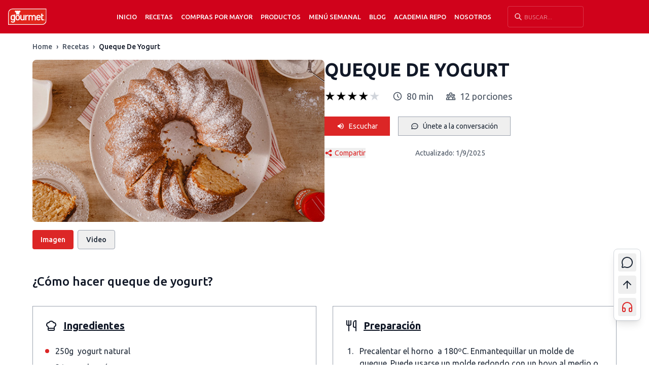

--- FILE ---
content_type: text/html; charset=utf-8
request_url: https://www.gourmet.cl/recetas/queque-de-yogurt/
body_size: 11700
content:
<!DOCTYPE html><html lang="es" class="__variable_1d908f"><head><meta charSet="utf-8"/><meta name="viewport" content="width=device-width, initial-scale=1"/><link rel="preload" href="/_next/static/media/33a864272e2b3e97-s.p.woff2" as="font" crossorigin="" type="font/woff2"/><link rel="preload" href="/_next/static/media/3ecd40fce058ee61-s.p.woff2" as="font" crossorigin="" type="font/woff2"/><link rel="preload" href="/_next/static/media/70d2fd2b9078a5a3-s.p.woff2" as="font" crossorigin="" type="font/woff2"/><link rel="preload" href="/_next/static/media/c99b890c5ded8d2e-s.p.woff2" as="font" crossorigin="" type="font/woff2"/><link rel="preload" as="image" imageSrcSet="/_next/image/?url=%2Fimages%2Flogos%2FLogo.svg&amp;w=128&amp;q=75 1x, /_next/image/?url=%2Fimages%2Flogos%2FLogo.svg&amp;w=240&amp;q=75 2x"/><link rel="stylesheet" href="/_next/static/css/a40e85fd2de9b65c.css" data-precedence="next"/><link rel="stylesheet" href="/_next/static/css/8508004f066cc15d.css" data-precedence="next"/><link rel="preload" as="script" fetchPriority="low" href="/_next/static/chunks/webpack-2f7f6611dcce0082.js"/><script src="/_next/static/chunks/4bd1b696-f785427dddbba9fb.js" async=""></script><script src="/_next/static/chunks/1255-b600b2199623f5a2.js" async=""></script><script src="/_next/static/chunks/main-app-071a5d536381c5dc.js" async=""></script><script src="/_next/static/chunks/2619-3c9e02e22d10480a.js" async=""></script><script src="/_next/static/chunks/1356-c8e0709e5ab733f4.js" async=""></script><script src="/_next/static/chunks/2663-52bcb11603e9ae79.js" async=""></script><script src="/_next/static/chunks/3670-9bd9feb7dc3e7e92.js" async=""></script><script src="/_next/static/chunks/4221-e73ca43723fd3615.js" async=""></script><script src="/_next/static/chunks/app/layout-6194ab3c4ac8c60b.js" async=""></script><script src="/_next/static/chunks/app/error-53147137b263e492.js" async=""></script><script src="/_next/static/chunks/app/page-f5e3c4b0324bcf45.js" async=""></script><script src="/_next/static/chunks/app/not-found-9637d3485033c4b9.js" async=""></script><script src="/_next/static/chunks/aaea2bcf-ab1f13d7e794806f.js" async=""></script><script src="/_next/static/chunks/3578-827a6a423fd8cdce.js" async=""></script><script src="/_next/static/chunks/8577-d802c6c3c886b35c.js" async=""></script><script src="/_next/static/chunks/3373-e0f479e5ce0159c9.js" async=""></script><script src="/_next/static/chunks/8317-6077e586c75dc922.js" async=""></script><script src="/_next/static/chunks/app/recetas/%5Bid%5D/page-8bcca5c6e8748d89.js" async=""></script><link rel="preconnect" href="https://www.googletagmanager.com"/><link rel="preconnect" href="https://www.google-analytics.com"/><link rel="preconnect" href="https://connect.facebook.net"/><link rel="dns-prefetch" href="https://www.clarity.ms"/><meta name="next-size-adjust" content=""/><title>Receta Queque de Yogurt | Gourmet</title><meta name="description" content="¿Cómo hacer Queque de Yogurt? ¿Cómo evitar que te quede crudo? Aprende paso a paso esta rica receta para cocinar en casa y disfrutala en familia."/><meta name="author" content="Gourmet Chile"/><meta name="creator" content="Gourmet Chile"/><meta name="publisher" content="Gourmet Chile"/><meta name="robots" content="index, follow"/><link rel="canonical" href="https://www.gourmet.cl/recetas/queque-de-yogurt/"/><meta property="og:title" content="Receta Queque de Yogurt | Gourmet"/><meta property="og:description" content="¿Cómo hacer Queque de Yogurt? ¿Cómo evitar que te quede crudo? Aprende paso a paso esta rica receta para cocinar en casa y disfrutala en familia."/><meta property="og:url" content="https://www.gourmet.cl/recetas/queque-de-yogurt/"/><meta property="og:site_name" content="Gourmet Chile"/><meta property="og:locale" content="es_CL"/><meta property="og:image" content="https://gourmet.iprospect.cl/wp-content/uploads/2016/09/Queque-de-yogurt.jpg"/><meta property="og:image:width" content="1200"/><meta property="og:image:height" content="630"/><meta property="og:image:alt" content="Queque de Yogurt"/><meta property="og:type" content="article"/><meta name="twitter:card" content="summary_large_image"/><meta name="twitter:title" content="Receta Queque de Yogurt"/><meta name="twitter:description" content="¿Cómo hacer Queque de Yogurt? ¿Cómo evitar que te quede crudo? Aprende paso a paso esta rica receta para cocinar en casa y disfrutala en familia."/><meta name="twitter:image" content="https://gourmet.cl/images/placeholder-recipe.jpg"/><link rel="icon" href="/favicon.ico" type="image/x-icon" sizes="16x16"/><script src="/_next/static/chunks/polyfills-42372ed130431b0a.js" noModule=""></script></head><body class="bg-white text-gray-900 font-ubuntu __className_1d908f"><div hidden=""><!--$--><!--/$--></div><noscript><iframe src="https://www.googletagmanager.com/ns.html?id=GTM-TQ3BPNR" height="0" width="0" style="display:none;visibility:hidden"></iframe></noscript><noscript><img alt="" aria-hidden="true" loading="lazy" width="1" height="1" decoding="async" data-nimg="1" style="color:transparent;display:none" srcSet="/_next/image/?url=https%3A%2F%2Fwww.facebook.com%2Ftr%3Fid%3D1097653141373983%26ev%3DPageView%26noscript%3D1&amp;w=16&amp;q=75 1x" src="/_next/image/?url=https%3A%2F%2Fwww.facebook.com%2Ftr%3Fid%3D1097653141373983%26ev%3DPageView%26noscript%3D1&amp;w=16&amp;q=75"/></noscript><div data-rht-toaster="" style="position:fixed;z-index:9999;top:16px;left:16px;right:16px;bottom:16px;pointer-events:none"></div><header class="main-header relative z-50"><div style="background-color:#d0021b;color:#fafafa"><div class="container mx-auto px-4"><div class="flex justify-between items-center py-3"><div class="flex items-center"><button type="button" class="lg:hidden mr-4" style="color:#fafafa" aria-label="Abrir menú"><svg xmlns="http://www.w3.org/2000/svg" viewBox="0 0 24 24" class="w-6 h-6"><path fill="none" d="M0 0h24v24H0z"></path><path d="M3 4h18v2H3V4zm0 7h18v2H3v-2zm0 7h18v2H3v-2z" fill="currentColor"></path></svg></button><a class="block flex-shrink-0" href="/"><img alt="Gourmet" width="120" height="42" decoding="async" data-nimg="1" class="h-7 w-auto min-h-[28px] lg:h-9 xl:h-10" style="color:transparent" srcSet="/_next/image/?url=%2Fimages%2Flogos%2FLogo.svg&amp;w=128&amp;q=75 1x, /_next/image/?url=%2Fimages%2Flogos%2FLogo.svg&amp;w=240&amp;q=75 2x" src="/_next/image/?url=%2Fimages%2Flogos%2FLogo.svg&amp;w=240&amp;q=75"/></a></div><div class="hidden lg:flex justify-center items-center flex-1 lg:space-x-4 xl:space-x-8 2xl:space-x-12 ml-3 xl:ml-6 2xl:ml-12"><nav><ul class="flex items-center lg:space-x-2 xl:space-x-4 2xl:space-x-6"><li class="relative group flex items-center"><a class="uppercase text-sm font-light transition-colors flex items-center h-8" style="color:#fafafa" href="/">Inicio</a></li><li class="relative group flex items-center"><a class="uppercase text-sm font-light transition-colors flex items-center h-8" style="color:#fafafa" href="/recetas/">Recetas</a><div class="absolute left-0 top-full hidden group-hover:block z-50 w-[230px]" style="background-color:#d0021b;color:#fafafa"><ul class="w-full"><li class="relative group/sub"><div class="flex justify-between items-center w-full px-4 py-2 transition-colors"><a class="block uppercase text-sm font-light w-full" style="color:#fafafa" href="#">Ingredientes</a><span class="text-xs" style="color:#fafafa">›</span></div><div class="absolute left-full top-0 hidden group-hover/sub:block z-50 w-[230px]" style="background-color:#d0021b;color:#fafafa"><ul class="w-full"><li><a class="block uppercase text-sm font-light px-4 py-2 transition-colors" style="color:#fafafa" href="/ingredientes/bases-y-salsas/">Bases y Salsas</a></li><li><a class="block uppercase text-sm font-light px-4 py-2 transition-colors" style="color:#fafafa" href="/ingredientes/carne/">Carne</a></li><li><a class="block uppercase text-sm font-light px-4 py-2 transition-colors" style="color:#fafafa" href="/ingredientes/carne-de-cerdo/">Carne de cerdo</a></li><li><a class="block uppercase text-sm font-light px-4 py-2 transition-colors" style="color:#fafafa" href="/ingredientes/chocolate/">Chocolate</a></li><li><a class="block uppercase text-sm font-light px-4 py-2 transition-colors" style="color:#fafafa" href="/ingredientes/frutas/">Frutas</a></li><li><a class="block uppercase text-sm font-light px-4 py-2 transition-colors" style="color:#fafafa" href="/ingredientes/legumbres/">Legumbres</a></li><li><a class="block uppercase text-sm font-light px-4 py-2 transition-colors" style="color:#fafafa" href="/ingredientes/manjar/">Manjar</a></li><li><a class="block uppercase text-sm font-light px-4 py-2 transition-colors" style="color:#fafafa" href="/ingredientes/mariscos/">Mariscos</a></li><li><a class="block uppercase text-sm font-light px-4 py-2 transition-colors" style="color:#fafafa" href="/ingredientes/pastas/">Pastas</a></li><li><a class="block uppercase text-sm font-light px-4 py-2 transition-colors" style="color:#fafafa" href="/ingredientes/pavo/">Pavo</a></li><li><a class="block uppercase text-sm font-light px-4 py-2 transition-colors" style="color:#fafafa" href="/ingredientes/pescado/">Pescado</a></li><li><a class="block uppercase text-sm font-light px-4 py-2 transition-colors" style="color:#fafafa" href="/ingredientes/pollo/">Pollo</a></li><li><a class="block uppercase text-sm font-light px-4 py-2 transition-colors" style="color:#fafafa" href="/ingredientes/polvos-de-hornear/">Polvos de Hornear</a></li><li><a class="block uppercase text-sm font-light px-4 py-2 transition-colors" style="color:#fafafa" href="/ingredientes/recetas-salsas-street/">Recetas Salsas Street</a></li></ul></div></li><li class="relative group/sub"><div class="flex justify-between items-center w-full px-4 py-2 transition-colors"><a class="block uppercase text-sm font-light w-full" style="color:#fafafa" href="#">Tipos de Platos</a><span class="text-xs" style="color:#fafafa">›</span></div><div class="absolute left-full top-0 hidden group-hover/sub:block z-50 w-[230px]" style="background-color:#d0021b;color:#fafafa"><ul class="w-full"><li><a class="block uppercase text-sm font-light px-4 py-2 transition-colors" style="color:#fafafa" href="/tipo-plato/colaciones-y-snacks/">Colaciones y Snacks</a></li><li><a class="block uppercase text-sm font-light px-4 py-2 transition-colors" style="color:#fafafa" href="/tipo-plato/ensaladas/">Ensaladas</a></li><li><a class="block uppercase text-sm font-light px-4 py-2 transition-colors" style="color:#fafafa" href="/tipo-plato/entradas/">Entradas</a></li><li><a class="block uppercase text-sm font-light px-4 py-2 transition-colors" style="color:#fafafa" href="/tipo-plato/picoteoaperitivo/">Picoteo/Aperitivo</a></li><li><a class="block uppercase text-sm font-light px-4 py-2 transition-colors" style="color:#fafafa" href="/tipo-plato/platos-de-fondo/">Platos de fondo</a></li><li><a class="block uppercase text-sm font-light px-4 py-2 transition-colors" style="color:#fafafa" href="/tipo-plato/postres/">Postres</a></li><li><a class="block uppercase text-sm font-light px-4 py-2 transition-colors" style="color:#fafafa" href="/tipo-plato/recetas-dulces/">Recetas Dulces</a></li><li><a class="block uppercase text-sm font-light px-4 py-2 transition-colors" style="color:#fafafa" href="/tipo-plato/reposteria/">Repostería</a></li><li><a class="block uppercase text-sm font-light px-4 py-2 transition-colors" style="color:#fafafa" href="/tipo-plato/saludables/">Saludables</a></li><li><a class="block uppercase text-sm font-light px-4 py-2 transition-colors" style="color:#fafafa" href="/tipo-plato/sandwich/">Sandwiches</a></li><li><a class="block uppercase text-sm font-light px-4 py-2 transition-colors" style="color:#fafafa" href="/tipo-plato/sopas-y-cremas/">Sopas y cremas</a></li><li><a class="block uppercase text-sm font-light px-4 py-2 transition-colors" style="color:#fafafa" href="/tipo-plato/tragos/">Tragos</a></li><li><a class="block uppercase text-sm font-light px-4 py-2 transition-colors" style="color:#fafafa" href="/tipo-plato/vegano/">Vegano</a></li><li><a class="block uppercase text-sm font-light px-4 py-2 transition-colors" style="color:#fafafa" href="/tipo-plato/vegetariano/">Vegetariano</a></li></ul></div></li><li class="relative group/sub"><div class="flex justify-between items-center w-full px-4 py-2 transition-colors"><a class="block uppercase text-sm font-light w-full" style="color:#fafafa" href="#">Cocinas del Mundo</a><span class="text-xs" style="color:#fafafa">›</span></div><div class="absolute left-full top-0 hidden group-hover/sub:block z-50 w-[230px]" style="background-color:#d0021b;color:#fafafa"><ul class="w-full"><li><a class="block uppercase text-sm font-light px-4 py-2 transition-colors" style="color:#fafafa" href="/cocinas-mundo/alemana/">Alemana</a></li><li><a class="block uppercase text-sm font-light px-4 py-2 transition-colors" style="color:#fafafa" href="/cocinas-mundo/arabe/">Árabe</a></li><li><a class="block uppercase text-sm font-light px-4 py-2 transition-colors" style="color:#fafafa" href="/cocinas-mundo/asiatica/">Asiática</a></li><li><a class="block uppercase text-sm font-light px-4 py-2 transition-colors" style="color:#fafafa" href="/cocinas-mundo/brasilena/">Brasileña</a></li><li><a class="block uppercase text-sm font-light px-4 py-2 transition-colors" style="color:#fafafa" href="/cocinas-mundo/chilena/">Chilena</a></li><li><a class="block uppercase text-sm font-light px-4 py-2 transition-colors" style="color:#fafafa" href="/cocinas-mundo/cubana/">Cubana</a></li><li><a class="block uppercase text-sm font-light px-4 py-2 transition-colors" style="color:#fafafa" href="/cocinas-mundo/espanola/">Española</a></li><li><a class="block uppercase text-sm font-light px-4 py-2 transition-colors" style="color:#fafafa" href="/cocinas-mundo/estadounidense/">Estadounidense</a></li><li><a class="block uppercase text-sm font-light px-4 py-2 transition-colors" style="color:#fafafa" href="/cocinas-mundo/francesa/">Francesa</a></li><li><a class="block uppercase text-sm font-light px-4 py-2 transition-colors" style="color:#fafafa" href="/cocinas-mundo/inglesa/">Inglesa</a></li><li><a class="block uppercase text-sm font-light px-4 py-2 transition-colors" style="color:#fafafa" href="/cocinas-mundo/italiana/">Italiana</a></li><li><a class="block uppercase text-sm font-light px-4 py-2 transition-colors" style="color:#fafafa" href="/cocinas-mundo/mexicana/">Mexicana</a></li><li><a class="block uppercase text-sm font-light px-4 py-2 transition-colors" style="color:#fafafa" href="/cocinas-mundo/peruana/">Peruana</a></li><li><a class="block uppercase text-sm font-light px-4 py-2 transition-colors" style="color:#fafafa" href="/cocinas-mundo/recetas-del-sur-de-chile/">Recetas del Sur de Chile</a></li><li><a class="block uppercase text-sm font-light px-4 py-2 transition-colors" style="color:#fafafa" href="/cocinas-mundo/venezolana/">Venezolana</a></li></ul></div></li><li class="relative group/sub"><div class="flex justify-between items-center w-full px-4 py-2 transition-colors"><a class="block uppercase text-sm font-light w-full" style="color:#fafafa" href="#">Momento del Día</a><span class="text-xs" style="color:#fafafa">›</span></div><div class="absolute left-full top-0 hidden group-hover/sub:block z-50 w-[230px]" style="background-color:#d0021b;color:#fafafa"><ul class="w-full"><li><a class="block uppercase text-sm font-light px-4 py-2 transition-colors" style="color:#fafafa" href="/momento-dia/almuerzo/">Almuerzo</a></li><li><a class="block uppercase text-sm font-light px-4 py-2 transition-colors" style="color:#fafafa" href="/momento-dia/cena/">Cena</a></li><li><a class="block uppercase text-sm font-light px-4 py-2 transition-colors" style="color:#fafafa" href="/momento-dia/desayunobrunch/">Desayuno/Brunch</a></li><li><a class="block uppercase text-sm font-light px-4 py-2 transition-colors" style="color:#fafafa" href="/momento-dia/hora-del-te/">Hora del Té</a></li></ul></div></li><li class="relative group/sub"><div class="flex justify-between items-center w-full px-4 py-2 transition-colors"><a class="block uppercase text-sm font-light w-full" style="color:#fafafa" href="#">Día especial</a><span class="text-xs" style="color:#fafafa">›</span></div><div class="absolute left-full top-0 hidden group-hover/sub:block z-50 w-[230px]" style="background-color:#d0021b;color:#fafafa"><ul class="w-full"><li><a class="block uppercase text-sm font-light px-4 py-2 transition-colors" style="color:#fafafa" href="/dia-especial/aniversario/">Aniversario</a></li><li><a class="block uppercase text-sm font-light px-4 py-2 transition-colors" style="color:#fafafa" href="/dia-especial/ano-nuevo/">Año nuevo</a></li><li><a class="block uppercase text-sm font-light px-4 py-2 transition-colors" style="color:#fafafa" href="/dia-especial/baby-shower/">Baby Shower</a></li><li><a class="block uppercase text-sm font-light px-4 py-2 transition-colors" style="color:#fafafa" href="/dia-especial/caseras/">Caseras</a></li><li><a class="block uppercase text-sm font-light px-4 py-2 transition-colors" style="color:#fafafa" href="/dia-especial/comidas-de-invierno/">Comidas de Invierno</a></li><li><a class="block uppercase text-sm font-light px-4 py-2 transition-colors" style="color:#fafafa" href="/dia-especial/cumpleanos/">Cumpleaños</a></li><li><a class="block uppercase text-sm font-light px-4 py-2 transition-colors" style="color:#fafafa" href="/dia-especial/dia-de-la-madre/">Día de la madre</a></li><li><a class="block uppercase text-sm font-light px-4 py-2 transition-colors" style="color:#fafafa" href="/dia-especial/dia-de-picnic/">Día de picnic</a></li><li><a class="block uppercase text-sm font-light px-4 py-2 transition-colors" style="color:#fafafa" href="/dia-especial/dia-del-nino/">Día del niño</a></li><li><a class="block uppercase text-sm font-light px-4 py-2 transition-colors" style="color:#fafafa" href="/dia-especial/dia-del-padre/">Día del padre</a></li><li><a class="block uppercase text-sm font-light px-4 py-2 transition-colors" style="color:#fafafa" href="/dia-especial/energeticas/">Energéticas</a></li><li><a class="block uppercase text-sm font-light px-4 py-2 transition-colors" style="color:#fafafa" href="/dia-especial/faciles/">Fáciles</a></li><li><a class="block uppercase text-sm font-light px-4 py-2 transition-colors" style="color:#fafafa" href="/dia-especial/fiestas-patrias/">Fiestas Patrias</a></li><li><a class="block uppercase text-sm font-light px-4 py-2 transition-colors" style="color:#fafafa" href="/dia-especial/halloween/">Halloween</a></li><li><a class="block uppercase text-sm font-light px-4 py-2 transition-colors" style="color:#fafafa" href="/dia-especial/maratones/">Maratones de Series</a></li><li><a class="block uppercase text-sm font-light px-4 py-2 transition-colors" style="color:#fafafa" href="/dia-especial/navidad/">Navidad</a></li><li><a class="block uppercase text-sm font-light px-4 py-2 transition-colors" style="color:#fafafa" href="/dia-especial/para-impresionar/">Para Impresionar</a></li><li><a class="block uppercase text-sm font-light px-4 py-2 transition-colors" style="color:#fafafa" href="/dia-especial/con-sobras/">Recetas con Sobras</a></li><li><a class="block uppercase text-sm font-light px-4 py-2 transition-colors" style="color:#fafafa" href="/dia-especial/padres-hijos/">Recetas para Niños</a></li><li><a class="block uppercase text-sm font-light px-4 py-2 transition-colors" style="color:#fafafa" href="/dia-especial/san-valentin/">San Valentín</a></li><li><a class="block uppercase text-sm font-light px-4 py-2 transition-colors" style="color:#fafafa" href="/dia-especial/semana-santa/">Semana santa</a></li><li><a class="block uppercase text-sm font-light px-4 py-2 transition-colors" style="color:#fafafa" href="/dia-especial/especial-verano/">Verano</a></li></ul></div></li></ul></div></li><li class="relative group flex items-center"><a class="uppercase text-sm font-light transition-colors flex items-center h-8" style="color:#fafafa" href="https://b2b.gourmet.cl/">Compras por mayor</a></li><li class="relative group flex items-center"><a class="uppercase text-sm font-light transition-colors flex items-center h-8" style="color:#fafafa" href="https://b2c.gourmet.cl/">Productos</a><div class="absolute left-0 top-full hidden group-hover:block z-50 w-[230px]" style="background-color:#d0021b;color:#fafafa"><ul class="w-full"><li class="relative group/sub"><div class="flex justify-between items-center w-full px-4 py-2 transition-colors"><a class="block uppercase text-sm font-light w-full" style="color:#fafafa" href="https://b2c.gourmet.cl/hierbas-y-especias">Hierbas y especias</a><span class="text-xs" style="color:#fafafa">›</span></div><div class="absolute left-full top-0 hidden group-hover/sub:block z-50 w-[230px]" style="background-color:#d0021b;color:#fafafa"><ul class="w-full"><li><a class="block uppercase text-sm font-light px-4 py-2 transition-colors" style="color:#fafafa" href="https://b2c.gourmet.cl/hierbas-y-especias/condimentos-frescos">Condimentos frescos</a></li><li><a class="block uppercase text-sm font-light px-4 py-2 transition-colors" style="color:#fafafa" href="https://b2c.gourmet.cl/hierbas-y-especias/condimentos-premium">Condimentos premium</a></li><li><a class="block uppercase text-sm font-light px-4 py-2 transition-colors" style="color:#fafafa" href="https://b2c.gourmet.cl/hierbas-y-especias/hierbas-para-cocinar">Hierbas para cocinar</a></li><li><a class="block uppercase text-sm font-light px-4 py-2 transition-colors" style="color:#fafafa" href="https://b2c.gourmet.cl/hierbas-y-especias/especias-para-cocinar">Especias para cocinar</a></li><li><a class="block uppercase text-sm font-light px-4 py-2 transition-colors" style="color:#fafafa" href="https://b2c.gourmet.cl/hierbas-y-especias/ajos-y-cebollas">Ajos y cebollas</a></li><li><a class="block uppercase text-sm font-light px-4 py-2 transition-colors" style="color:#fafafa" href="https://b2c.gourmet.cl/hierbas-y-especias/pimientas">Pimientas</a></li><li><a class="block uppercase text-sm font-light px-4 py-2 transition-colors" style="color:#fafafa" href="https://b2c.gourmet.cl/hierbas-y-especias/sales-para-cocinar">Sales para cocinar</a></li><li><a class="block uppercase text-sm font-light px-4 py-2 transition-colors" style="color:#fafafa" href="https://b2c.gourmet.cl/hierbas-y-especias/mezclas-y-otras-hierbas-y-especias">Mezclas y otras hierbas y especias</a></li><li><a class="block uppercase text-sm font-light px-4 py-2 transition-colors" style="color:#fafafa" href="https://b2c.gourmet.cl/hierbas-y-especias">Ver todo Hierbas y especias</a></li></ul></div></li><li class="relative group/sub"><div class="flex justify-between items-center w-full px-4 py-2 transition-colors"><a class="block uppercase text-sm font-light w-full" style="color:#fafafa" href="https://b2c.gourmet.cl/caldos">Caldos</a><span class="text-xs" style="color:#fafafa">›</span></div><div class="absolute left-full top-0 hidden group-hover/sub:block z-50 w-[230px]" style="background-color:#d0021b;color:#fafafa"><ul class="w-full"><li><a class="block uppercase text-sm font-light px-4 py-2 transition-colors" style="color:#fafafa" href="https://b2c.gourmet.cl/gourmet-mas-natural/caldos-en-polvo-mas-natural">Caldos en polvo más natural</a></li><li><a class="block uppercase text-sm font-light px-4 py-2 transition-colors" style="color:#fafafa" href="https://b2c.gourmet.cl/caldos/caldos-en-polvo">Caldos en polvo</a></li><li><a class="block uppercase text-sm font-light px-4 py-2 transition-colors" style="color:#fafafa" href="https://b2c.gourmet.cl/caldos">Ver todo caldos</a></li></ul></div></li><li class="relative group/sub"><div class="flex justify-between items-center w-full px-4 py-2 transition-colors"><a class="block uppercase text-sm font-light w-full" style="color:#fafafa" href="https://b2c.gourmet.cl/cremas-y-sopas">Cremas y sopas</a><span class="text-xs" style="color:#fafafa">›</span></div><div class="absolute left-full top-0 hidden group-hover/sub:block z-50 w-[230px]" style="background-color:#d0021b;color:#fafafa"><ul class="w-full"><li><a class="block uppercase text-sm font-light px-4 py-2 transition-colors" style="color:#fafafa" href="https://b2c.gourmet.cl/cremas-y-sopas/sopas-y-cremas-mas-natural">Sopas y cremas más natural</a></li><li><a class="block uppercase text-sm font-light px-4 py-2 transition-colors" style="color:#fafafa" href="https://b2c.gourmet.cl/cremas-y-sopas/sopas-y-cremas-tradicionales">Sopas y cremas Tradicionales</a></li><li><a class="block uppercase text-sm font-light px-4 py-2 transition-colors" style="color:#fafafa" href="https://b2c.gourmet.cl/cremas-y-sopas/cremas-premium">Sopas y Cremas premium</a></li><li><a class="block uppercase text-sm font-light px-4 py-2 transition-colors" style="color:#fafafa" href="https://b2c.gourmet.cl/cremas-y-sopas/sopas-solo-para-uno">Sopas solo para uno</a></li><li><a class="block uppercase text-sm font-light px-4 py-2 transition-colors" style="color:#fafafa" href="https://b2c.gourmet.cl/cremas-y-sopas">Ver todo cremas y sopas</a></li></ul></div></li><li class="relative group/sub"><div class="flex justify-between items-center w-full px-4 py-2 transition-colors"><a class="block uppercase text-sm font-light w-full" style="color:#fafafa" href="https://b2c.gourmet.cl/bases-y-salsas-deshidratadas">Bases y salsas deshidratadas</a><span class="text-xs" style="color:#fafafa">›</span></div><div class="absolute left-full top-0 hidden group-hover/sub:block z-50 w-[230px]" style="background-color:#d0021b;color:#fafafa"><ul class="w-full"><li><a class="block uppercase text-sm font-light px-4 py-2 transition-colors" style="color:#fafafa" href="https://b2c.gourmet.cl/bases-y-salsas-deshidratadas/salsas-deshidratadas">Salsas deshidratadas</a></li><li><a class="block uppercase text-sm font-light px-4 py-2 transition-colors" style="color:#fafafa" href="https://b2c.gourmet.cl/bases-y-salsas-deshidratadas/bases-deshidratadas">Bases deshidratadas</a></li><li><a class="block uppercase text-sm font-light px-4 py-2 transition-colors" style="color:#fafafa" href="https://b2c.gourmet.cl/bases-y-salsas-deshidratadas/sazonadores-mexicanos">Sazonadores mexicanos</a></li><li><a class="block uppercase text-sm font-light px-4 py-2 transition-colors" style="color:#fafafa" href="https://b2c.gourmet.cl/bases-y-salsas-deshidratadas">Ver todo bases y salsas deshidratadas</a></li></ul></div></li><li class="relative group/sub"><div class="flex justify-between items-center w-full px-4 py-2 transition-colors"><a class="block uppercase text-sm font-light w-full" style="color:#fafafa" href="https://b2c.gourmet.cl/salsas-condimentadas-para-cocinar">Salsas condimentadas para cocinar</a><span class="text-xs" style="color:#fafafa">›</span></div><div class="absolute left-full top-0 hidden group-hover/sub:block z-50 w-[230px]" style="background-color:#d0021b;color:#fafafa"><ul class="w-full"><li><a class="block uppercase text-sm font-light px-4 py-2 transition-colors" style="color:#fafafa" href="https://b2c.gourmet.cl/salsas-condimentadas-para-cocinar/salsas-condimentadas">Salsas condimentadas</a></li><li><a class="block uppercase text-sm font-light px-4 py-2 transition-colors" style="color:#fafafa" href="https://b2c.gourmet.cl/salsas-condimentadas-para-cocinar/salsas-barbecue">Salsas Barbecue</a></li><li><a class="block uppercase text-sm font-light px-4 py-2 transition-colors" style="color:#fafafa" href="https://b2c.gourmet.cl/salsas-condimentadas-para-cocinar/salsas-street">Salsas Street</a></li><li><a class="block uppercase text-sm font-light px-4 py-2 transition-colors" style="color:#fafafa" href="https://b2c.gourmet.cl/salsas-condimentadas-para-cocinar">Ver todas</a></li></ul></div></li><li class="relative group/sub"><div class="flex justify-between items-center w-full px-4 py-2 transition-colors"><a class="block uppercase text-sm font-light w-full" style="color:#fafafa" href="https://b2c.gourmet.cl/productos-de-reposteria-para-cocinar">Productos de repostería para cocinar</a><span class="text-xs" style="color:#fafafa">›</span></div><div class="absolute left-full top-0 hidden group-hover/sub:block z-50 w-[230px]" style="background-color:#d0021b;color:#fafafa"><ul class="w-full"><li><a class="block uppercase text-sm font-light px-4 py-2 transition-colors" style="color:#fafafa" href="https://b2c.gourmet.cl/productos-de-reposter%C3%ADa-para-cocinar/mezclas-listas-de-reposteria">Mezclas listas de repostería</a></li><li><a class="block uppercase text-sm font-light px-4 py-2 transition-colors" style="color:#fafafa" href="https://b2c.gourmet.cl/productos-de-reposter%C3%ADa-para-cocinar/decoraciones-para-reposteria">Decoraciones para repostería</a></li><li><a class="block uppercase text-sm font-light px-4 py-2 transition-colors" style="color:#fafafa" href="https://b2c.gourmet.cl/productos-de-reposteria-para-cocinar/bases-de-reposteria">Bases de repostería</a></li><li><a class="block uppercase text-sm font-light px-4 py-2 transition-colors" style="color:#fafafa" href="https://b2c.gourmet.cl/productos-de-reposteria-para-cocinar/otros-productos-de-reposteria">Otros productos de repostería</a></li><li><a class="block uppercase text-sm font-light px-4 py-2 transition-colors" style="color:#fafafa" href="https://b2c.gourmet.cl/productos-de-reposteria-para-cocinar/chocolate-para-reposteria">Chocolate para repostería</a></li><li><a class="block uppercase text-sm font-light px-4 py-2 transition-colors" style="color:#fafafa" href="https://b2c.gourmet.cl/productos-de-reposteria-para-cocinar/esencias">Esencias</a></li><li><a class="block uppercase text-sm font-light px-4 py-2 transition-colors" style="color:#fafafa" href="https://b2c.gourmet.cl/productos-de-reposteria-para-cocinar">Ver todo repostería</a></li></ul></div></li><li class="relative group/sub"><a class="block uppercase text-sm font-light px-4 py-2 transition-colors" style="color:#fafafa" href="https://b2c.gourmet.cl/salsas-para-postres">Salsas para postres</a></li><li class="relative group/sub"><a class="block uppercase text-sm font-light px-4 py-2 transition-colors" style="color:#fafafa" href="https://b2c.gourmet.cl/alinos-para-ensaladas">Aliños para ensaladas</a></li><li class="relative group/sub"><a class="block uppercase text-sm font-light px-4 py-2 transition-colors" style="color:#fafafa" href="https://b2c.gourmet.cl/salsas-para-untar">Salsas para untar</a></li><li class="relative group/sub"><a class="block uppercase text-sm font-light px-4 py-2 transition-colors" style="color:#fafafa" href="https://b2c.gourmet.cl/delicatessen-y-otros">Otros</a></li><li class="relative group/sub"><a class="block uppercase text-sm font-light px-4 py-2 transition-colors" style="color:#fafafa" href="https://b2c.gourmet.cl/food-service">Productos Food Service</a></li><li class="relative group/sub"><a class="block uppercase text-sm font-light px-4 py-2 transition-colors" style="color:#fafafa" href="https://b2c.gourmet.cl/tienda?order=OrderByNameASC">Ver todos los productos Gourmet</a></li></ul></div></li><li class="relative group flex items-center"><a class="uppercase text-sm font-light transition-colors flex items-center h-8" style="color:#fafafa" href="/menu-semanal/">Menú semanal</a></li><li class="relative group flex items-center"><a class="uppercase text-sm font-light transition-colors flex items-center h-8" style="color:#fafafa" href="/blog/">Blog</a></li><li class="relative group flex items-center"><a class="uppercase text-sm font-light transition-colors flex items-center h-8" style="color:#fafafa" href="/academiadereposteria/">Academia Repo</a></li><li class="relative group flex items-center"><a class="uppercase text-sm font-light transition-colors flex items-center h-8" style="color:#fafafa" href="/la-historia-de-gourmet/">Nosotros</a><div class="absolute left-0 top-full hidden group-hover:block z-50 w-[230px]" style="background-color:#d0021b;color:#fafafa"><ul class="w-full"><li class="relative group/sub"><a class="block uppercase text-sm font-light px-4 py-2 transition-colors" style="color:#fafafa" href="/la-historia-de-gourmet/">Empresa Gourmet</a></li><li class="relative group/sub"><a class="block uppercase text-sm font-light px-4 py-2 transition-colors" style="color:#fafafa" href="/trabaja-con-nosotros/">Trabaja con nosotros</a></li><li class="relative group/sub"><a class="block uppercase text-sm font-light px-4 py-2 transition-colors" style="color:#fafafa" href="/contacto/">Contacto</a></li></ul></div></li></ul></nav><div class="lg:px-2 lg:py-1 xl:px-3 rounded border border-white/20 hover:bg-white/10 lg:w-[110px] xl:w-[150px] 2xl:w-auto"><!--$!--><template data-dgst="BAILOUT_TO_CLIENT_SIDE_RENDERING"></template><div class="w-full h-8 flex items-center"><svg class="w-4 h-4 animate-pulse" style="color:#fafafa" fill="none" stroke="currentColor" viewBox="0 0 24 24"><path stroke-linecap="round" stroke-linejoin="round" stroke-width="2" d="M21 21l-6-6m2-5a7 7 0 11-14 0 7 7 0 0114 0z"></path></svg></div><!--/$--></div></div></div></div></div><div class="hidden lg:block overflow-hidden transition-all duration-300 ease-in-out max-h-0 opacity-0" style="background-color:#d0021b"><div class="container mx-auto px-4 py-6"><div class="grid grid-cols-1 md:grid-cols-2 lg:grid-cols-4 gap-4"></div></div></div><div class="py-3 px-4 lg:hidden" style="background-color:#d0021b"><!--$!--><template data-dgst="BAILOUT_TO_CLIENT_SIDE_RENDERING"></template><div class="w-full h-8 flex items-center"><svg class="w-4 h-4 animate-pulse" style="color:#fafafa" fill="none" stroke="currentColor" viewBox="0 0 24 24"><path stroke-linecap="round" stroke-linejoin="round" stroke-width="2" d="M21 21l-6-6m2-5a7 7 0 11-14 0 7 7 0 0114 0z"></path></svg></div><!--/$--></div><div class="fixed inset-y-0 left-0 w-[85%] max-w-sm z-50 transform -translate-x-full transition-transform duration-300 ease-in-out lg:hidden flex flex-col" style="background-color:#d0021b;color:#fafafa" role="dialog" aria-modal="true" aria-label="Menú de navegación"><div class="flex-shrink-0 p-4 border-b border-white/20"><div class="flex justify-between items-center"><a class="block" href="/"><img alt="Gourmet - Ir al inicio" loading="lazy" width="100" height="32" decoding="async" data-nimg="1" class="h-8 w-auto" style="color:transparent" srcSet="/_next/image/?url=%2Fimages%2Flogos%2FLogo.svg&amp;w=128&amp;q=75 1x, /_next/image/?url=%2Fimages%2Flogos%2FLogo.svg&amp;w=240&amp;q=75 2x" src="/_next/image/?url=%2Fimages%2Flogos%2FLogo.svg&amp;w=240&amp;q=75"/></a><button type="button" style="color:#fafafa" aria-label="Cerrar menú de navegación" class="p-2 hover:bg-white/10 rounded-lg transition-colors focus:outline-none focus:ring-2 focus:ring-white/50"><svg xmlns="http://www.w3.org/2000/svg" viewBox="0 0 24 24" class="w-6 h-6" aria-hidden="true"><path d="M19 6.41L17.59 5 12 10.59 6.41 5 5 6.41 10.59 12 5 17.59 6.41 19 12 13.41 17.59 19 19 17.59 13.41 12z" fill="currentColor"></path></svg></button></div></div><nav class="flex-1 overflow-y-auto p-4" aria-label="Menú principal"><nav class="text-white"><ul class="space-y-4"><li><a class="uppercase text-sm flex items-center py-3 hover:bg-site-black hover:text-white transition-colors px-2" href="/">Inicio</a></li><li><button class="flex items-center justify-between w-full py-3 px-2 uppercase text-xs focus:outline-none hover:bg-site-black"><span>Recetas</span><span>+</span></button></li><li><a class="uppercase text-sm flex items-center py-3 hover:bg-site-black hover:text-white transition-colors px-2" href="https://b2b.gourmet.cl/">Compras por mayor</a></li><li><button class="flex items-center justify-between w-full py-3 px-2 uppercase text-xs focus:outline-none hover:bg-site-black"><span>Productos</span><span>+</span></button></li><li><a class="uppercase text-sm flex items-center py-3 hover:bg-site-black hover:text-white transition-colors px-2" href="/menu-semanal/">Menú semanal</a></li><li><a class="uppercase text-sm flex items-center py-3 hover:bg-site-black hover:text-white transition-colors px-2" href="/blog/">Blog</a></li><li><a class="uppercase text-sm flex items-center py-3 hover:bg-site-black hover:text-white transition-colors px-2" href="/academiadereposteria/">Academia de Repostería</a></li><li><button class="flex items-center justify-between w-full py-3 px-2 uppercase text-xs focus:outline-none hover:bg-site-black"><span>Nosotros</span><span>+</span></button></li></ul></nav></nav></div></header><main><div class="min-h-screen bg-white flex items-center justify-center"><div class="text-center"><div class="animate-spin rounded-full h-12 w-12 border-b-2 border-red-600 mx-auto mb-4"></div><p class="text-gray-600">Cargando las mejores recetas...</p></div></div><!--$--><!--/$--></main><section class="py-12 bg-gourmet-dark text-gourmet-cream"><div class="container mx-auto px-4 lg:px-8"><div class="max-w-4xl mx-auto text-center"><h2 class="text-3xl font-bold mb-6 text-gourmet-cream">SUSCRÍBETE A NUESTROS NEWSLETTERS</h2><form><div class="flex flex-col md:flex-row gap-4 justify-center mb-6"><div class="w-full md:w-60"><input type="text" placeholder="Nombre" class="bg-transparent px-4 py-2 w-full focus:outline-none text-center" style="border:2px solid var(--site-text-white);color:var(--site-text-white)" aria-label="Nombre completo" aria-invalid="false" required="" name="nombre" value=""/></div><div class="w-full md:w-60"><input type="email" placeholder="Correo" class="bg-transparent px-4 py-2 w-full focus:outline-none text-center" style="border:2px solid var(--site-text-white);color:var(--site-text-white)" aria-label="Correo electrónico" aria-invalid="false" required="" name="correo" value=""/></div><div class="gourmet-date-input newsletter-variant w-full md:w-60"><input type="date" required="" aria-label="Fecha de cumpleaños" class="bg-transparent px-4 py-2 w-full focus:outline-none text-transparent text-center min-w-0 appearance-none relative focus:text-gourmet-cream valid:text-gourmet-cream [&amp;.has-value]:text-gourmet-cream [&amp;::-webkit-date-and-time-value]:text-center" style="border:2px solid var(--site-text-white);color:transparent;color-scheme:dark" aria-invalid="false" name="cumpleanos" value=""/></div></div><div class="grid grid-cols-2 md:grid-cols-3 gap-4 mb-6 max-w-3xl mx-auto"><div class="flex items-center justify-center"><input type="checkbox" id="menu_semanal" class="newsletter-checkbox" name="menu_semanal"/><label for="menu_semanal" class="text-gourmet-cream text-sm">Ideas de Menú Semanal</label></div><div class="flex items-center justify-center"><input type="checkbox" id="recetas_dulces" class="newsletter-checkbox" name="recetas_dulces"/><label for="recetas_dulces" class="text-gourmet-cream text-sm">Recetas Dulces</label></div><div class="flex items-center justify-center"><input type="checkbox" id="recetas_saladas" class="newsletter-checkbox" name="recetas_saladas"/><label for="recetas_saladas" class="text-gourmet-cream text-sm">Recetas Saladas</label></div><div class="flex items-center justify-center"><input type="checkbox" id="recetas_chilenas" class="newsletter-checkbox" name="recetas_chilenas"/><label for="recetas_chilenas" class="text-gourmet-cream text-sm">Recetas Chilenas</label></div><div class="flex items-center justify-center"><input type="checkbox" id="dias_especiales" class="newsletter-checkbox" name="dias_especiales"/><label for="dias_especiales" class="text-gourmet-cream text-sm">Recetas Días Especiales</label></div><div class="flex items-center justify-center"><input type="checkbox" id="recetas_saludables" class="newsletter-checkbox" name="recetas_saludables"/><label for="recetas_saludables" class="text-gourmet-cream text-sm">Recetas Saludables</label></div></div><button type="submit" class="px-12 py-3 font-bold transition-colors flex items-center gap-2 mx-auto disabled:opacity-50 disabled:cursor-not-allowed bg-gourmet-red text-gourmet-cream hover:bg-gourmet-red-dark" aria-label="Suscribirme al newsletter">Suscribirme<svg xmlns="http://www.w3.org/2000/svg" width="24" height="24" viewBox="0 0 24 24" fill="none" stroke="currentColor" stroke-width="2" stroke-linecap="round" stroke-linejoin="round" class="lucide lucide-send w-5 h-5" aria-hidden="true"><path d="M14.536 21.686a.5.5 0 0 0 .937-.024l6.5-19a.496.496 0 0 0-.635-.635l-19 6.5a.5.5 0 0 0-.024.937l7.93 3.18a2 2 0 0 1 1.112 1.11z"></path><path d="m21.854 2.147-10.94 10.939"></path></svg></button></form></div></div></section><footer class="bg-gourmet-red text-gourmet-cream"><div class="container mx-auto px-4 py-8"><div class="flex flex-col md:flex-row md:justify-between md:px-8 lg:px-16"><div class="flex flex-col items-start mx-auto md:mx-0 md:items-start pb-8 md:pb-0"><h3 class="text-lg font-medium mb-4 uppercase text-gourmet-cream">Corporativo</h3><ul class="space-y-2 text-left"><li><a class="uppercase text-sm transition-colors text-gourmet-cream hover:text-gourmet-dark" href="/la-historia-de-gourmet/">Empresa Gourmet</a></li><li><a class="uppercase text-sm transition-colors text-gourmet-cream hover:text-gourmet-dark" href="/trabaja-con-nosotros/">Trabaja con nosotros</a></li></ul></div><div class="md:hidden w-full border-t border-gourmet-white"></div><div class="flex flex-col items-start mx-auto md:mx-0 md:items-start py-8 md:py-0"><h3 class="text-lg font-medium mb-4 uppercase text-gourmet-cream">Servicio al cliente</h3><ul class="space-y-2 text-left"><li><a class="uppercase text-sm transition-colors text-gourmet-cream hover:text-gourmet-dark" href="/contacto/">Contacto</a></li><li><a class="uppercase text-sm transition-colors text-gourmet-cream hover:text-gourmet-dark" target="_blank" rel="noopener noreferrer" href="https://b2c.gourmet.cl/login?returnUrl=%2Faccount%23%2Forders">Seguimiento del envío</a></li><li><a class="uppercase text-sm transition-colors text-gourmet-cream hover:text-gourmet-dark" href="/preguntas-frecuentes/">Preguntas frecuentes</a></li><li><a class="uppercase text-sm transition-colors text-gourmet-cream hover:text-gourmet-dark" href="/terminos-y-condiciones/">Términos y condiciones</a></li><li><a class="uppercase text-sm transition-colors text-gourmet-cream hover:text-gourmet-dark" href="/politica-de-privacidad/">Política de privacidad</a></li></ul></div><div class="md:hidden w-full border-t border-gourmet-white"></div><div class="flex flex-col items-start mx-auto md:mx-0 md:items-start pt-8 md:pt-0"><h3 class="text-lg font-medium mb-4 uppercase text-gourmet-cream">Redes sociales</h3><ul class="space-y-2 text-left"><li><a class="social-link flex items-center justify-start uppercase text-sm group" target="_blank" rel="noopener noreferrer" href="https://www.facebook.com/gourmetchile"><span class="w-6 h-6 mr-2 rounded-full flex items-center justify-center text-xs font-bold bg-gourmet-white text-gourmet-red">f</span><span class="transition-colors text-gourmet-cream group-hover:text-gourmet-dark">Gourmetchile</span></a></li><li><a class="social-link flex items-center justify-start uppercase text-sm group" target="_blank" rel="noopener noreferrer" href="https://www.instagram.com/gourmetchile"><span class="w-6 h-6 mr-2 rounded-full flex items-center justify-center bg-gourmet-white text-gourmet-red"><svg xmlns="http://www.w3.org/2000/svg" viewBox="0 0 24 24" fill="currentColor" class="w-3.5 h-3.5"><path d="M12 2c2.717 0 3.056.01 4.122.06 1.065.05 1.79.217 2.428.465.66.254 1.216.598 1.772 1.153.509.5.902 1.105 1.153 1.772.247.637.415 1.363.465 2.428.047 1.066.06 1.405.06 4.122 0 2.717-.01 3.056-.06 4.122-.05 1.065-.218 1.79-.465 2.428a4.883 4.883 0 01-1.153 1.772c-.5.508-1.105.902-1.772 1.153-.637.247-1.363.415-2.428.465-1.066.047-1.405.06-4.122.06-2.717 0-3.056-.01-4.122-.06-1.065-.05-1.79-.218-2.428-.465a4.89 4.89 0 01-1.772-1.153 4.904 4.904 0 01-1.153-1.772c-.247-.637-.415-1.363-.465-2.428C2.013 15.056 2 14.717 2 12c0-2.717.01-3.056.06-4.122.05-1.066.217-1.79.465-2.428a4.88 4.88 0 011.153-1.772A4.897 4.897 0 015.45 2.525c.638-.248 1.362-.415 2.428-.465C8.944 2.013 9.283 2 12 2zm0 1.802c-2.67 0-2.986.01-4.04.059-.976.045-1.505.207-1.858.344-.466.181-.8.398-1.15.748-.35.35-.566.683-.748 1.15-.137.353-.3.882-.344 1.857-.047 1.055-.059 1.37-.059 4.04 0 2.67.01 2.986.059 4.04.045.976.207 1.504.344 1.857.181.466.398.8.748 1.15.35.35.683.566 1.15.748.353.137.882.3 1.857.344 1.054.047 1.37.059 4.04.059 2.67 0 2.987-.01 4.04-.059.976-.045 1.505-.207 1.858-.344.466-.181.8-.398 1.15-.748.35-.35.566-.683.748-1.15.137-.353.3-.882.344-1.857.047-1.054.059-1.37.059-4.04 0-2.67-.01-2.986-.059-4.04-.045-.976-.207-1.505-.344-1.858a3.097 3.097 0 00-.748-1.15 3.098 3.098 0 00-1.15-.748c-.353-.137-.882-.3-1.857-.344-1.054-.047-1.37-.059-4.04-.059zm0 3.063a5.135 5.135 0 110 10.27 5.135 5.135 0 010-10.27zm0 8.468a3.333 3.333 0 100-6.666 3.333 3.333 0 000 6.666zm6.538-8.469a1.2 1.2 0 11-2.4 0 1.2 1.2 0 012.4 0z"></path></svg></span><span class="transition-colors text-gourmet-cream group-hover:text-gourmet-dark">Gourmetchile</span></a></li><li><a class="social-link flex items-center justify-start uppercase text-sm group" target="_blank" rel="noopener noreferrer" href="https://www.youtube.com/@GourmetChileOficial"><span class="w-6 h-6 mr-2 rounded-full flex items-center justify-center bg-gourmet-white text-gourmet-red"><svg xmlns="http://www.w3.org/2000/svg" viewBox="0 0 24 24" fill="currentColor" class="w-3.5 h-3.5"><path d="M19.615 3.184c-3.604-.246-11.631-.245-15.23 0-3.897.266-4.356 2.62-4.385 8.816.029 6.185.484 8.549 4.385 8.816 3.6.245 11.626.246 15.23 0 3.897-.266 4.356-2.62 4.385-8.816-.029-6.185-.484-8.549-4.385-8.816zm-10.615 12.816v-8l8 3.993-8 4.007z"></path></svg></span><span class="transition-colors text-gourmet-cream group-hover:text-gourmet-dark">GourmetChileOficial</span></a></li><li><a class="social-link flex items-center justify-start uppercase text-sm group" target="_blank" rel="noopener noreferrer" href="https://www.tiktok.com/@gourmetchile"><span class="w-6 h-6 mr-2 rounded-full flex items-center justify-center bg-gourmet-white text-gourmet-red"><svg xmlns="http://www.w3.org/2000/svg" viewBox="0 0 24 24" fill="currentColor" class="w-3.5 h-3.5"><path d="M19.59 6.69a4.83 4.83 0 0 1-3.77-4.25V2h-3.45v13.67a2.89 2.89 0 0 1-5.2 1.74 2.89 2.89 0 0 1 2.31-4.64 2.93 2.93 0 0 1 .88.13V9.4a6.84 6.84 0 0 0-.88-.05A6.33 6.33 0 0 0 5.76 20.5a6.34 6.34 0 0 0 10.86-4.43V7.83a8.2 8.2 0 0 0 4.77 1.52v-3.4a4.85 4.85 0 0 1-1.8-.26z"></path></svg></span><span class="transition-colors text-gourmet-cream group-hover:text-gourmet-dark">gourmetchile</span></a></li></ul></div></div><div class="my-8 border-t border-gourmet-white"></div><div class="flex flex-col md:flex-row justify-between items-center"><div class="mb-4 md:mb-0"><img alt="Métodos de pago" loading="lazy" width="300" height="40" decoding="async" data-nimg="1" class="h-8 w-auto" style="color:transparent" srcSet="/_next/image/?url=https%3A%2F%2Fhebbkx1anhila5yf.public.blob.vercel-storage.com%2Fimage-ZUPZ9cXaj1R3UQ0GrKV30BniWGG1dG.png&amp;w=320&amp;q=75 1x, /_next/image/?url=https%3A%2F%2Fhebbkx1anhila5yf.public.blob.vercel-storage.com%2Fimage-ZUPZ9cXaj1R3UQ0GrKV30BniWGG1dG.png&amp;w=640&amp;q=75 2x" src="/_next/image/?url=https%3A%2F%2Fhebbkx1anhila5yf.public.blob.vercel-storage.com%2Fimage-ZUPZ9cXaj1R3UQ0GrKV30BniWGG1dG.png&amp;w=640&amp;q=75"/></div><div><p class="text-sm text-gourmet-cream">Gourmet todos los derechos reservados</p></div></div></div></footer><script src="/_next/static/chunks/webpack-2f7f6611dcce0082.js" id="_R_" async=""></script><script>(self.__next_f=self.__next_f||[]).push([0])</script><script>self.__next_f.push([1,"1:\"$Sreact.fragment\"\n2:I[1402,[\"2619\",\"static/chunks/2619-3c9e02e22d10480a.js\",\"1356\",\"static/chunks/1356-c8e0709e5ab733f4.js\",\"2663\",\"static/chunks/2663-52bcb11603e9ae79.js\",\"3670\",\"static/chunks/3670-9bd9feb7dc3e7e92.js\",\"4221\",\"static/chunks/4221-e73ca43723fd3615.js\",\"7177\",\"static/chunks/app/layout-6194ab3c4ac8c60b.js\"],\"\"]\n3:I[1356,[\"2619\",\"static/chunks/2619-3c9e02e22d10480a.js\",\"1356\",\"static/chunks/1356-c8e0709e5ab733f4.js\",\"2663\",\"static/chunks/2663-52bcb11603e9ae79.js\",\"3670\",\"static/chunks/3670-9bd9feb7dc3e7e92.js\",\"4221\",\"static/chunks/4221-e73ca43723fd3615.js\",\"7177\",\"static/chunks/app/layout-6194ab3c4ac8c60b.js\"],\"Image\"]\n4:I[2064,[\"2619\",\"static/chunks/2619-3c9e02e22d10480a.js\",\"1356\",\"static/chunks/1356-c8e0709e5ab733f4.js\",\"2663\",\"static/chunks/2663-52bcb11603e9ae79.js\",\"3670\",\"static/chunks/3670-9bd9feb7dc3e7e92.js\",\"4221\",\"static/chunks/4221-e73ca43723fd3615.js\",\"7177\",\"static/chunks/app/layout-6194ab3c4ac8c60b.js\"],\"default\"]\n5:I[9766,[],\"\"]\n6:I[376,[\"2619\",\"static/chunks/2619-3c9e02e22d10480a.js\",\"1356\",\"static/chunks/1356-c8e0709e5ab733f4.js\",\"8039\",\"static/chunks/app/error-53147137b263e492.js\"],\"default\"]\n7:I[8924,[],\"\"]\n12:I[7150,[],\"\"]\n:HL[\"/_next/static/media/33a864272e2b3e97-s.p.woff2\",\"font\",{\"crossOrigin\":\"\",\"type\":\"font/woff2\"}]\n:HL[\"/_next/static/media/3ecd40fce058ee61-s.p.woff2\",\"font\",{\"crossOrigin\":\"\",\"type\":\"font/woff2\"}]\n:HL[\"/_next/static/media/70d2fd2b9078a5a3-s.p.woff2\",\"font\",{\"crossOrigin\":\"\",\"type\":\"font/woff2\"}]\n:HL[\"/_next/static/media/c99b890c5ded8d2e-s.p.woff2\",\"font\",{\"crossOrigin\":\"\",\"type\":\"font/woff2\"}]\n:HL[\"/_next/static/css/a40e85fd2de9b65c.css\",\"style\"]\n:HL[\"/_next/static/css/8508004f066cc15d.css\",\"style\"]\n"])</script><script>self.__next_f.push([1,"0:{\"P\":null,\"b\":\"LcoJe00tVsHezcGkEbtQo\",\"p\":\"\",\"c\":[\"\",\"recetas\",\"queque-de-yogurt\",\"\"],\"i\":false,\"f\":[[[\"\",{\"children\":[\"recetas\",{\"children\":[[\"id\",\"queque-de-yogurt\",\"d\"],{\"children\":[\"__PAGE__\",{}]}]}]},\"$undefined\",\"$undefined\",true],[\"\",[\"$\",\"$1\",\"c\",{\"children\":[[[\"$\",\"link\",\"0\",{\"rel\":\"stylesheet\",\"href\":\"/_next/static/css/a40e85fd2de9b65c.css\",\"precedence\":\"next\",\"crossOrigin\":\"$undefined\",\"nonce\":\"$undefined\"}],[\"$\",\"link\",\"1\",{\"rel\":\"stylesheet\",\"href\":\"/_next/static/css/8508004f066cc15d.css\",\"precedence\":\"next\",\"crossOrigin\":\"$undefined\",\"nonce\":\"$undefined\"}]],[\"$\",\"html\",null,{\"lang\":\"es\",\"className\":\"__variable_1d908f\",\"children\":[[\"$\",\"head\",null,{\"children\":[[\"$\",\"link\",null,{\"rel\":\"preconnect\",\"href\":\"https://www.googletagmanager.com\"}],[\"$\",\"link\",null,{\"rel\":\"preconnect\",\"href\":\"https://www.google-analytics.com\"}],[\"$\",\"link\",null,{\"rel\":\"preconnect\",\"href\":\"https://connect.facebook.net\"}],[\"$\",\"link\",null,{\"rel\":\"dns-prefetch\",\"href\":\"https://www.clarity.ms\"}]]}],[\"$\",\"body\",null,{\"className\":\"bg-white text-gray-900 font-ubuntu __className_1d908f\",\"suppressHydrationWarning\":true,\"children\":[[\"$\",\"noscript\",null,{\"children\":[\"$\",\"iframe\",null,{\"src\":\"https://www.googletagmanager.com/ns.html?id=GTM-TQ3BPNR\",\"height\":\"0\",\"width\":\"0\",\"style\":{\"display\":\"none\",\"visibility\":\"hidden\"}}]}],[[\"$\",\"$L2\",null,{\"id\":\"google-tag-manager\",\"strategy\":\"lazyOnload\",\"dangerouslySetInnerHTML\":{\"__html\":\"\\n            (function(w,d,s,l,i){w[l]=w[l]||[];w[l].push({'gtm.start':\\n            new Date().getTime(),event:'gtm.js'});var f=d.getElementsByTagName(s)[0],\\n            j=d.createElement(s),dl=l!='dataLayer'?'\u0026l='+l:'';j.async=true;j.src=\\n            'https://www.googletagmanager.com/gtm.js?id='+i+dl;f.parentNode.insertBefore(j,f);\\n            })(window,document,'script','dataLayer','GTM-TQ3BPNR');\\n          \"}}],[\"$\",\"$L2\",null,{\"id\":\"microsoft-clarity\",\"strategy\":\"lazyOnload\",\"dangerouslySetInnerHTML\":{\"__html\":\"\\n            (function(c,l,a,r,i,t,y){\\n                c[a]=c[a]||function(){(c[a].q=c[a].q||[]).push(arguments)};\\n                t=l.createElement(r);t.async=1;t.src=\\\"https://www.clarity.ms/tag/\\\"+i+\\\"?ref=bwt\\\";\\n                y=l.getElementsByTagName(r)[0];y.parentNode.insertBefore(t,y);\\n            })(window, document, \\\"clarity\\\", \\\"script\\\", \\\"tgf83nv7sr\\\");\\n          \"}}],[\"$\",\"$L2\",null,{\"id\":\"facebook-pixel\",\"strategy\":\"lazyOnload\",\"dangerouslySetInnerHTML\":{\"__html\":\"\\n            !function(f,b,e,v,n,t,s)\\n            {if(f.fbq)return;n=f.fbq=function(){n.callMethod?\\n            n.callMethod.apply(n,arguments):n.queue.push(arguments)};\\n            if(!f._fbq)f._fbq=n;n.push=n;n.loaded=!0;n.version='2.0';\\n            n.queue=[];t=b.createElement(e);t.async=!0;\\n            t.src=v;s=b.getElementsByTagName(e)[0];\\n            s.parentNode.insertBefore(t,s)}(window, document,'script',\\n            'https://connect.facebook.net/en_US/fbevents.js');\\n            fbq('init', '1097653141373983');\\n            fbq('track', 'PageView');\\n          \"}}],[\"$\",\"noscript\",null,{\"children\":[\"$\",\"$L3\",null,{\"height\":1,\"width\":1,\"style\":{\"display\":\"none\"},\"src\":\"https://www.facebook.com/tr?id=1097653141373983\u0026ev=PageView\u0026noscript=1\",\"alt\":\"\",\"aria-hidden\":\"true\"}]}]],[\"$\",\"$L4\",null,{\"children\":[\"$\",\"$L5\",null,{\"parallelRouterKey\":\"children\",\"error\":\"$6\",\"errorStyles\":[],\"errorScripts\":[],\"template\":[\"$\",\"$L7\",null,{}],\"templateStyles\":\"$undefined\",\"templateScripts\":\"$undefined\",\"notFound\":[[\"$\",\"div\",null,{\"className\":\"min-h-screen bg-gradient-to-b from-gray-50 to-white\",\"children\":[\"$\",\"div\",null,{\"className\":\"container mx-auto px-6 lg:px-12 py-8\",\"children\":[[\"$\",\"div\",null,{\"className\":\"grid grid-cols-1 lg:grid-cols-2 gap-8 items-center min-h-[70vh]\",\"children\":[[\"$\",\"div\",null,{\"className\":\"order-2 lg:order-1 text-center lg:text-left\",\"children\":[[\"$\",\"div\",null,{\"className\":\"mb-6\",\"children\":[[\"$\",\"h1\",null,{\"className\":\"text-6xl lg:text-8xl font-bold text-site-red mb-2 animate-shimmer-slow\",\"children\":\"404\"}],[\"$\",\"div\",null,{\"className\":\"w-16 h-1 bg-site-red mx-auto lg:mx-0 mb-4\"}]]}],[\"$\""])</script><script>self.__next_f.push([1,",\"div\",null,{\"className\":\"mb-8\",\"children\":[[\"$\",\"h2\",null,{\"className\":\"text-2xl lg:text-3xl font-bold text-site-black mb-4\",\"children\":\"¡Ups! Algo se derramó\"}],\"$L8\"]}],\"$L9\"]}],\"$La\"]}],\"$Lb\",\"$Lc\",\"$Ld\"]}]}],[]],\"forbidden\":\"$undefined\",\"unauthorized\":\"$undefined\"}]}]]}]]}]]}],{\"children\":[\"recetas\",\"$Le\",{\"children\":[[\"id\",\"queque-de-yogurt\",\"d\"],\"$Lf\",{\"children\":[\"__PAGE__\",\"$L10\",{},null,false]},null,false]},null,false]},null,false],\"$L11\",false]],\"m\":\"$undefined\",\"G\":[\"$12\",[]],\"s\":false,\"S\":true}\n13:I[2619,[\"2619\",\"static/chunks/2619-3c9e02e22d10480a.js\",\"1356\",\"static/chunks/1356-c8e0709e5ab733f4.js\",\"2663\",\"static/chunks/2663-52bcb11603e9ae79.js\",\"8974\",\"static/chunks/app/page-f5e3c4b0324bcf45.js\"],\"\"]\n14:I[6182,[\"2619\",\"static/chunks/2619-3c9e02e22d10480a.js\",\"1356\",\"static/chunks/1356-c8e0709e5ab733f4.js\",\"4345\",\"static/chunks/app/not-found-9637d3485033c4b9.js\"],\"default\"]\n15:I[153,[\"9268\",\"static/chunks/aaea2bcf-ab1f13d7e794806f.js\",\"2619\",\"static/chunks/2619-3c9e02e22d10480a.js\",\"1356\",\"static/chunks/1356-c8e0709e5ab733f4.js\",\"2663\",\"static/chunks/2663-52bcb11603e9ae79.js\",\"3578\",\"static/chunks/3578-827a6a423fd8cdce.js\",\"8577\",\"static/chunks/8577-d802c6c3c886b35c.js\",\"3373\",\"static/chunks/3373-e0f479e5ce0159c9.js\",\"8317\",\"static/chunks/8317-6077e586c75dc922.js\",\"172\",\"static/chunks/app/recetas/%5Bid%5D/page-8bcca5c6e8748d89.js\"],\"default\"]\n16:I[4431,[],\"OutletBoundary\"]\n18:I[5278,[],\"AsyncMetadataOutlet\"]\n1a:I[4431,[],\"ViewportBoundary\"]\n1c:I[4431,[],\"MetadataBoundary\"]\n1d:\"$Sreact.suspense\"\n8:[\"$\",\"p\",null,{\"className\":\"text-lg text-site-gray mb-6 max-w-lg mx-auto lg:mx-0\",\"children\":\"La página que buscas parece haberse perdido en la cocina, como nuestras especias. Pero no te preocupes, tenemos el sabor perfecto esperándote en otro lado.\"}]\n9:[\"$\",\"div\",null,{\"className\":\"flex flex-col sm:flex-row gap-3 justify-center lg:justify-start mb-6\",\"children\":[[\"$\",\"$L13\",null,{\"href\":\"/\",\"className\":\"bg-site-red hover:bg-darker-red text-white font-medium px-6 py-3 transition-all duration-300 shadow-lg hover:shadow-xl\",\"children\":\"Volver al inicio\"}],[\"$\",\"$L13\",null,{\"href\":\"/recetas\",\"className\":\"bg-white hover:bg-gray-50 text-site-black border-2 border-site-black hover:border-site-red font-medium px-6 py-3 transition-all duration-300\",\"children\":\"Ver recetas\"}]]}]\na:[\"$\",\"div\",null,{\"className\":\"order-1 lg:order-2 flex justify-center\",\"children\":[\"$\",\"div\",null,{\"className\":\"relative w-full max-w-md\",\"children\":[\"$\",\"$L3\",null,{\"src\":\"/images/errors/mix-pimientas.webp\",\"alt\":\"Mix de pimientas Gourmet derramadas\",\"width\":400,\"height\":300,\"className\":\"object-contain drop-shadow-lg w-full h-auto\",\"priority\":true}]}]}]\nb:[\"$\",\"div\",null,{\"className\":\"bg-gradient-to-r from-site-red to-darker-red p-8 lg:p-10 mb-8\",\"children\":[[\"$\",\"h3\",null,{\"className\":\"text-xl lg:text-2xl font-bold mb-4 text-site-black\",\"children\":\"¿Buscas comprar nuestros productos?\"}],[\"$\",\"p\",null,{\"className\":\"text-site-black mb-8 text-sm lg:text-base\",\"children\":\"Encuentra todos nuestros productos Gourmet en nuestras tiendas online\"}],[\"$\",\"div\",null,{\"className\":\"flex flex-col sm:flex-row gap-4 justify-center\",\"children\":[[\"$\",\"a\",null,{\"href\":\"https://www.gourmet.cl/tienda/\",\"target\":\"_blank\",\"rel\":\"noopener noreferrer\",\"className\":\"bg-white hover:bg-gray-100 text-site-black font-medium px-8 py-4 transition-all duration-300 shadow-[0_4px_4px_rgba(0,0,0,0.25)] hover:shadow-[0_6px_6px_rgba(0,0,0,0.3)] flex items-center gap-3 justify-center\",\"children\":[[\"$\",\"svg\",null,{\"className\":\"w-6 h-6 text-site-red\",\"fill\":\"none\",\"stroke\":\"currentColor\",\"viewBox\":\"0 0 24 24\",\"children\":[\"$\",\"path\",null,{\"strokeLinecap\":\"round\",\"strokeLinejoin\":\"round\",\"strokeWidth\":2,\"d\":\"M3 3h2l.4 2M7 13h10l4-8H5.4M7 13L5.4 5M7 13l-2.293 2.293c-.63.63-.184 1.707.707 1.707H17m0 0a2 2 0 100 4 2 2 0 000-4zm-8 2a2 2 0 11-4 0 2 2 0 014 0z\"}]}],\"Tienda Online\"]}],[\"$\",\"a\",null,{\"href\":\"https://b2b.gourmet.cl/\",\"target\":\"_blank\",\"rel\":\"noopener noreferrer\",\"className\":\"bg-white hover:bg-gray-100 text-site-black font-medium px-8 py-4 transition-all duration-300 shadow-[0"])</script><script>self.__next_f.push([1,"_4px_4px_rgba(0,0,0,0.25)] hover:shadow-[0_6px_6px_rgba(0,0,0,0.3)] flex items-center gap-3 justify-center border-2 border-white\",\"children\":[[\"$\",\"svg\",null,{\"className\":\"w-6 h-6 text-site-red\",\"fill\":\"none\",\"stroke\":\"currentColor\",\"viewBox\":\"0 0 24 24\",\"children\":[\"$\",\"path\",null,{\"strokeLinecap\":\"round\",\"strokeLinejoin\":\"round\",\"strokeWidth\":2,\"d\":\"M19 21V5a2 2 0 00-2-2H7a2 2 0 00-2 2v16m14 0h2m-2 0h-5m-9 0H3m2 0h5M9 7h1m-1 4h1m4-4h1m-1 4h1m-5 10v-5a1 1 0 011-1h2a1 1 0 011 1v5m-4 0h4\"}]}],\"Compra al por mayor\"]}]]}]]}]\nc:[\"$\",\"div\",null,{\"className\":\"bg-white shadow-lg p-8 mb-8\",\"children\":[[\"$\",\"h3\",null,{\"className\":\"text-xl font-bold text-site-black mb-6 text-center\",\"children\":\"¿Quizás buscabas esto?\"}],[\"$\",\"div\",null,{\"className\":\"grid grid-cols-1 lg:grid-cols-3 gap-6\",\"children\":[[\"$\",\"$L13\",null,{\"href\":\"/recetas\",\"className\":\"group p-6 border border-gray-200 hover:border-site-red transition-all duration-300 hover:shadow-md text-center\",\"children\":[[\"$\",\"div\",null,{\"className\":\"flex justify-center mb-4\",\"children\":[\"$\",\"svg\",null,{\"className\":\"w-16 h-16 text-site-red group-hover:text-darker-red transition-colors\",\"fill\":\"none\",\"stroke\":\"currentColor\",\"viewBox\":\"0 0 24 24\",\"children\":[\"$\",\"path\",null,{\"strokeLinecap\":\"round\",\"strokeLinejoin\":\"round\",\"strokeWidth\":1.5,\"d\":\"M12 6.253v13m0-13C10.832 5.477 9.246 5 7.5 5S4.168 5.477 3 6.253v13C4.168 18.477 5.754 18 7.5 18s3.332.477 4.5 1.253m0-13C13.168 5.477 14.754 5 16.5 5c1.747 0 3.332.477 4.5 1.253v13C19.832 18.477 18.247 18 16.5 18c-1.746 0-3.332.477-4.5 1.253\"}]}]}],[\"$\",\"h4\",null,{\"className\":\"font-semibold text-site-black group-hover:text-site-red mb-3\",\"children\":\"Recetas\"}],[\"$\",\"p\",null,{\"className\":\"text-sm text-site-gray\",\"children\":\"Descubre nuestras mejores recetas\"}]]}],[\"$\",\"$L13\",null,{\"href\":\"/academiadereposteria\",\"className\":\"group p-6 border border-gray-200 hover:border-site-red transition-all duration-300 hover:shadow-md text-center\",\"children\":[[\"$\",\"div\",null,{\"className\":\"flex justify-center mb-4\",\"children\":[\"$\",\"svg\",null,{\"className\":\"w-16 h-16 text-site-red group-hover:text-darker-red transition-colors\",\"fill\":\"none\",\"stroke\":\"currentColor\",\"viewBox\":\"0 0 24 24\",\"children\":[[\"$\",\"path\",null,{\"strokeLinecap\":\"round\",\"strokeLinejoin\":\"round\",\"strokeWidth\":1.5,\"d\":\"M12 14l9-5-9-5-9 5 9 5z\"}],[\"$\",\"path\",null,{\"strokeLinecap\":\"round\",\"strokeLinejoin\":\"round\",\"strokeWidth\":1.5,\"d\":\"M12 14l6.16-3.422a12.083 12.083 0 01.665 6.479A11.952 11.952 0 0012 20.055a11.952 11.952 0 00-6.824-2.998 12.078 12.078 0 01.665-6.479L12 14z\"}],[\"$\",\"path\",null,{\"strokeLinecap\":\"round\",\"strokeLinejoin\":\"round\",\"strokeWidth\":1.5,\"d\":\"M12 14l9-5-9-5-9 5 9 5zm0 0l6.16-3.422a12.083 12.083 0 01.665 6.479A11.952 11.952 0 0012 20.055a11.952 11.952 0 00-6.824-2.998 12.078 12.078 0 01.665-6.479L12 14zm-4 6v-7.5l4-2.222\"}]]}]}],[\"$\",\"h4\",null,{\"className\":\"font-semibold text-site-black group-hover:text-site-red mb-3\",\"children\":\"Academia\"}],[\"$\",\"p\",null,{\"className\":\"text-sm text-site-gray\",\"children\":\"Cursos de repostería gratuitos\"}]]}],[\"$\",\"$L13\",null,{\"href\":\"/menu-semanal\",\"className\":\"group p-6 border border-gray-200 hover:border-site-red transition-all duration-300 hover:shadow-md text-center\",\"children\":[[\"$\",\"div\",null,{\"className\":\"flex justify-center mb-4\",\"children\":[\"$\",\"svg\",null,{\"className\":\"w-16 h-16 text-site-red group-hover:text-darker-red transition-colors\",\"fill\":\"none\",\"stroke\":\"currentColor\",\"viewBox\":\"0 0 24 24\",\"children\":[\"$\",\"path\",null,{\"strokeLinecap\":\"round\",\"strokeLinejoin\":\"round\",\"strokeWidth\":1.5,\"d\":\"M8 7V3m8 4V3m-9 8h10M5 21h14a2 2 0 002-2V7a2 2 0 00-2-2H5a2 2 0 00-2 2v12a2 2 0 002 2z\"}]}]}],[\"$\",\"h4\",null,{\"className\":\"font-semibold text-site-black group-hover:text-site-red mb-3\",\"children\":\"Menú Semanal\"}],[\"$\",\"p\",null,{\"className\":\"text-sm text-site-gray\",\"children\":\"Planifica tus comidas semanales\"}]]}]]}]]}]\nd:[\"$\",\"div\",null,{\"className\":\"text-center\",\"children\":[[\"$\",\"$L14\",null,{}],[\"$\",\"div\",null,{\"className\":\"mt-6\",\"children\":[\"$\",\"p\",null,{\"className\":\"text-site-gray mb-2 text-sm\",\"children\":[\"Si necesitas ayuda adicio"])</script><script>self.__next_f.push([1,"nal, puedes\",\" \",[\"$\",\"$L13\",null,{\"href\":\"/contacto\",\"className\":\"text-site-red hover:text-darker-red font-medium underline\",\"children\":\"contactarnos aquí\"}]]}]}]]}]\ne:[\"$\",\"$1\",\"c\",{\"children\":[null,[\"$\",\"$L5\",null,{\"parallelRouterKey\":\"children\",\"error\":\"$undefined\",\"errorStyles\":\"$undefined\",\"errorScripts\":\"$undefined\",\"template\":[\"$\",\"$L7\",null,{}],\"templateStyles\":\"$undefined\",\"templateScripts\":\"$undefined\",\"notFound\":\"$undefined\",\"forbidden\":\"$undefined\",\"unauthorized\":\"$undefined\"}]]}]\nf:[\"$\",\"$1\",\"c\",{\"children\":[null,[\"$\",\"$L5\",null,{\"parallelRouterKey\":\"children\",\"error\":\"$undefined\",\"errorStyles\":\"$undefined\",\"errorScripts\":\"$undefined\",\"template\":[\"$\",\"$L7\",null,{}],\"templateStyles\":\"$undefined\",\"templateScripts\":\"$undefined\",\"notFound\":\"$undefined\",\"forbidden\":\"$undefined\",\"unauthorized\":\"$undefined\"}]]}]\n10:[\"$\",\"$1\",\"c\",{\"children\":[[\"$\",\"$L15\",null,{}],null,[\"$\",\"$L16\",null,{\"children\":[\"$L17\",[\"$\",\"$L18\",null,{\"promise\":\"$@19\"}]]}]]}]\n11:[\"$\",\"$1\",\"h\",{\"children\":[null,[[\"$\",\"$L1a\",null,{\"children\":\"$L1b\"}],[\"$\",\"meta\",null,{\"name\":\"next-size-adjust\",\"content\":\"\"}]],[\"$\",\"$L1c\",null,{\"children\":[\"$\",\"div\",null,{\"hidden\":true,\"children\":[\"$\",\"$1d\",null,{\"fallback\":null,\"children\":\"$L1e\"}]}]}]]}]\n"])</script><script>self.__next_f.push([1,"1b:[[\"$\",\"meta\",\"0\",{\"charSet\":\"utf-8\"}],[\"$\",\"meta\",\"1\",{\"name\":\"viewport\",\"content\":\"width=device-width, initial-scale=1\"}]]\n17:null\n"])</script><script>self.__next_f.push([1,"1f:I[622,[],\"IconMark\"]\n"])</script><script>self.__next_f.push([1,"19:{\"metadata\":[[\"$\",\"title\",\"0\",{\"children\":\"Receta Queque de Yogurt | Gourmet\"}],[\"$\",\"meta\",\"1\",{\"name\":\"description\",\"content\":\"¿Cómo hacer Queque de Yogurt? ¿Cómo evitar que te quede crudo? Aprende paso a paso esta rica receta para cocinar en casa y disfrutala en familia.\"}],[\"$\",\"meta\",\"2\",{\"name\":\"author\",\"content\":\"Gourmet Chile\"}],[\"$\",\"meta\",\"3\",{\"name\":\"creator\",\"content\":\"Gourmet Chile\"}],[\"$\",\"meta\",\"4\",{\"name\":\"publisher\",\"content\":\"Gourmet Chile\"}],[\"$\",\"meta\",\"5\",{\"name\":\"robots\",\"content\":\"index, follow\"}],[\"$\",\"link\",\"6\",{\"rel\":\"canonical\",\"href\":\"https://www.gourmet.cl/recetas/queque-de-yogurt/\"}],[\"$\",\"meta\",\"7\",{\"property\":\"og:title\",\"content\":\"Receta Queque de Yogurt | Gourmet\"}],[\"$\",\"meta\",\"8\",{\"property\":\"og:description\",\"content\":\"¿Cómo hacer Queque de Yogurt? ¿Cómo evitar que te quede crudo? Aprende paso a paso esta rica receta para cocinar en casa y disfrutala en familia.\"}],[\"$\",\"meta\",\"9\",{\"property\":\"og:url\",\"content\":\"https://www.gourmet.cl/recetas/queque-de-yogurt/\"}],[\"$\",\"meta\",\"10\",{\"property\":\"og:site_name\",\"content\":\"Gourmet Chile\"}],[\"$\",\"meta\",\"11\",{\"property\":\"og:locale\",\"content\":\"es_CL\"}],[\"$\",\"meta\",\"12\",{\"property\":\"og:image\",\"content\":\"https://gourmet.iprospect.cl/wp-content/uploads/2016/09/Queque-de-yogurt.jpg\"}],[\"$\",\"meta\",\"13\",{\"property\":\"og:image:width\",\"content\":\"1200\"}],[\"$\",\"meta\",\"14\",{\"property\":\"og:image:height\",\"content\":\"630\"}],[\"$\",\"meta\",\"15\",{\"property\":\"og:image:alt\",\"content\":\"Queque de Yogurt\"}],[\"$\",\"meta\",\"16\",{\"property\":\"og:type\",\"content\":\"article\"}],[\"$\",\"meta\",\"17\",{\"name\":\"twitter:card\",\"content\":\"summary_large_image\"}],[\"$\",\"meta\",\"18\",{\"name\":\"twitter:title\",\"content\":\"Receta Queque de Yogurt\"}],[\"$\",\"meta\",\"19\",{\"name\":\"twitter:description\",\"content\":\"¿Cómo hacer Queque de Yogurt? ¿Cómo evitar que te quede crudo? Aprende paso a paso esta rica receta para cocinar en casa y disfrutala en familia.\"}],[\"$\",\"meta\",\"20\",{\"name\":\"twitter:image\",\"content\":\"https://gourmet.cl/images/placeholder-recipe.jpg\"}],[\"$\",\"link\",\"21\",{\"rel\":\"icon\",\"href\":\"/favicon.ico\",\"type\":\"image/x-icon\",\"sizes\":\"16x16\"}],[\"$\",\"$L1f\",\"22\",{}]],\"error\":null,\"digest\":\"$undefined\"}\n1e:\"$19:metadata\"\n"])</script></body></html>

--- FILE ---
content_type: text/x-component
request_url: https://www.gourmet.cl/?_rsc=un82h
body_size: 7626
content:
1:"$Sreact.fragment"
2:I[1402,["2619","static/chunks/2619-3c9e02e22d10480a.js","1356","static/chunks/1356-c8e0709e5ab733f4.js","2663","static/chunks/2663-52bcb11603e9ae79.js","3670","static/chunks/3670-9bd9feb7dc3e7e92.js","4221","static/chunks/4221-e73ca43723fd3615.js","7177","static/chunks/app/layout-6194ab3c4ac8c60b.js"],""]
3:I[1356,["2619","static/chunks/2619-3c9e02e22d10480a.js","1356","static/chunks/1356-c8e0709e5ab733f4.js","2663","static/chunks/2663-52bcb11603e9ae79.js","3670","static/chunks/3670-9bd9feb7dc3e7e92.js","4221","static/chunks/4221-e73ca43723fd3615.js","7177","static/chunks/app/layout-6194ab3c4ac8c60b.js"],"Image"]
4:I[2064,["2619","static/chunks/2619-3c9e02e22d10480a.js","1356","static/chunks/1356-c8e0709e5ab733f4.js","2663","static/chunks/2663-52bcb11603e9ae79.js","3670","static/chunks/3670-9bd9feb7dc3e7e92.js","4221","static/chunks/4221-e73ca43723fd3615.js","7177","static/chunks/app/layout-6194ab3c4ac8c60b.js"],"default"]
5:I[9766,[],""]
6:I[376,["2619","static/chunks/2619-3c9e02e22d10480a.js","1356","static/chunks/1356-c8e0709e5ab733f4.js","8039","static/chunks/app/error-53147137b263e492.js"],"default"]
7:I[8924,[],""]
10:I[7150,[],""]
:HL["/_next/static/media/33a864272e2b3e97-s.p.woff2","font",{"crossOrigin":"","type":"font/woff2"}]
:HL["/_next/static/media/3ecd40fce058ee61-s.p.woff2","font",{"crossOrigin":"","type":"font/woff2"}]
:HL["/_next/static/media/70d2fd2b9078a5a3-s.p.woff2","font",{"crossOrigin":"","type":"font/woff2"}]
:HL["/_next/static/media/c99b890c5ded8d2e-s.p.woff2","font",{"crossOrigin":"","type":"font/woff2"}]
:HL["/_next/static/css/a40e85fd2de9b65c.css","style"]
:HL["/_next/static/css/8508004f066cc15d.css","style"]
0:{"P":null,"b":"LcoJe00tVsHezcGkEbtQo","p":"","c":["","?_rsc=un82h"],"i":false,"f":[[["",{"children":["__PAGE__",{}]},"$undefined","$undefined",true],["",["$","$1","c",{"children":[[["$","link","0",{"rel":"stylesheet","href":"/_next/static/css/a40e85fd2de9b65c.css","precedence":"next","crossOrigin":"$undefined","nonce":"$undefined"}],["$","link","1",{"rel":"stylesheet","href":"/_next/static/css/8508004f066cc15d.css","precedence":"next","crossOrigin":"$undefined","nonce":"$undefined"}]],["$","html",null,{"lang":"es","className":"__variable_1d908f","children":[["$","head",null,{"children":[["$","link",null,{"rel":"preconnect","href":"https://www.googletagmanager.com"}],["$","link",null,{"rel":"preconnect","href":"https://www.google-analytics.com"}],["$","link",null,{"rel":"preconnect","href":"https://connect.facebook.net"}],["$","link",null,{"rel":"dns-prefetch","href":"https://www.clarity.ms"}]]}],["$","body",null,{"className":"bg-white text-gray-900 font-ubuntu __className_1d908f","suppressHydrationWarning":true,"children":[["$","noscript",null,{"children":["$","iframe",null,{"src":"https://www.googletagmanager.com/ns.html?id=GTM-TQ3BPNR","height":"0","width":"0","style":{"display":"none","visibility":"hidden"}}]}],[["$","$L2",null,{"id":"google-tag-manager","strategy":"lazyOnload","dangerouslySetInnerHTML":{"__html":"\n            (function(w,d,s,l,i){w[l]=w[l]||[];w[l].push({'gtm.start':\n            new Date().getTime(),event:'gtm.js'});var f=d.getElementsByTagName(s)[0],\n            j=d.createElement(s),dl=l!='dataLayer'?'&l='+l:'';j.async=true;j.src=\n            'https://www.googletagmanager.com/gtm.js?id='+i+dl;f.parentNode.insertBefore(j,f);\n            })(window,document,'script','dataLayer','GTM-TQ3BPNR');\n          "}}],["$","$L2",null,{"id":"microsoft-clarity","strategy":"lazyOnload","dangerouslySetInnerHTML":{"__html":"\n            (function(c,l,a,r,i,t,y){\n                c[a]=c[a]||function(){(c[a].q=c[a].q||[]).push(arguments)};\n                t=l.createElement(r);t.async=1;t.src=\"https://www.clarity.ms/tag/\"+i+\"?ref=bwt\";\n                y=l.getElementsByTagName(r)[0];y.parentNode.insertBefore(t,y);\n            })(window, document, \"clarity\", \"script\", \"tgf83nv7sr\");\n          "}}],["$","$L2",null,{"id":"facebook-pixel","strategy":"lazyOnload","dangerouslySetInnerHTML":{"__html":"\n            !function(f,b,e,v,n,t,s)\n            {if(f.fbq)return;n=f.fbq=function(){n.callMethod?\n            n.callMethod.apply(n,arguments):n.queue.push(arguments)};\n            if(!f._fbq)f._fbq=n;n.push=n;n.loaded=!0;n.version='2.0';\n            n.queue=[];t=b.createElement(e);t.async=!0;\n            t.src=v;s=b.getElementsByTagName(e)[0];\n            s.parentNode.insertBefore(t,s)}(window, document,'script',\n            'https://connect.facebook.net/en_US/fbevents.js');\n            fbq('init', '1097653141373983');\n            fbq('track', 'PageView');\n          "}}],["$","noscript",null,{"children":["$","$L3",null,{"height":1,"width":1,"style":{"display":"none"},"src":"https://www.facebook.com/tr?id=1097653141373983&ev=PageView&noscript=1","alt":"","aria-hidden":"true"}]}]],["$","$L4",null,{"children":["$","$L5",null,{"parallelRouterKey":"children","error":"$6","errorStyles":[],"errorScripts":[],"template":["$","$L7",null,{}],"templateStyles":"$undefined","templateScripts":"$undefined","notFound":[["$","div",null,{"className":"min-h-screen bg-gradient-to-b from-gray-50 to-white","children":["$","div",null,{"className":"container mx-auto px-6 lg:px-12 py-8","children":[["$","div",null,{"className":"grid grid-cols-1 lg:grid-cols-2 gap-8 items-center min-h-[70vh]","children":[["$","div",null,{"className":"order-2 lg:order-1 text-center lg:text-left","children":[["$","div",null,{"className":"mb-6","children":[["$","h1",null,{"className":"text-6xl lg:text-8xl font-bold text-site-red mb-2 animate-shimmer-slow","children":"404"}],["$","div",null,{"className":"w-16 h-1 bg-site-red mx-auto lg:mx-0 mb-4"}]]}],["$","div",null,{"className":"mb-8","children":[["$","h2",null,{"className":"text-2xl lg:text-3xl font-bold text-site-black mb-4","children":"Â¡Ups! Algo se derramÃ³"}],"$L8"]}],"$L9"]}],"$La"]}],"$Lb","$Lc","$Ld"]}]}],[]],"forbidden":"$undefined","unauthorized":"$undefined"}]}]]}]]}]]}],{"children":["__PAGE__","$Le",{},null,false]},null,false],"$Lf",false]],"m":"$undefined","G":["$10",[]],"s":false,"S":true}
11:I[2619,["2619","static/chunks/2619-3c9e02e22d10480a.js","1356","static/chunks/1356-c8e0709e5ab733f4.js","2663","static/chunks/2663-52bcb11603e9ae79.js","8974","static/chunks/app/page-f5e3c4b0324bcf45.js"],""]
12:I[6182,["2619","static/chunks/2619-3c9e02e22d10480a.js","1356","static/chunks/1356-c8e0709e5ab733f4.js","4345","static/chunks/app/not-found-9637d3485033c4b9.js"],"default"]
14:I[4431,[],"OutletBoundary"]
16:I[5278,[],"AsyncMetadataOutlet"]
18:I[4431,[],"ViewportBoundary"]
1a:I[4431,[],"MetadataBoundary"]
1b:"$Sreact.suspense"
8:["$","p",null,{"className":"text-lg text-site-gray mb-6 max-w-lg mx-auto lg:mx-0","children":"La pÃ¡gina que buscas parece haberse perdido en la cocina, como nuestras especias. Pero no te preocupes, tenemos el sabor perfecto esperÃ¡ndote en otro lado."}]
9:["$","div",null,{"className":"flex flex-col sm:flex-row gap-3 justify-center lg:justify-start mb-6","children":[["$","$L11",null,{"href":"/","className":"bg-site-red hover:bg-darker-red text-white font-medium px-6 py-3 transition-all duration-300 shadow-lg hover:shadow-xl","children":"Volver al inicio"}],["$","$L11",null,{"href":"/recetas","className":"bg-white hover:bg-gray-50 text-site-black border-2 border-site-black hover:border-site-red font-medium px-6 py-3 transition-all duration-300","children":"Ver recetas"}]]}]
a:["$","div",null,{"className":"order-1 lg:order-2 flex justify-center","children":["$","div",null,{"className":"relative w-full max-w-md","children":["$","$L3",null,{"src":"/images/errors/mix-pimientas.webp","alt":"Mix de pimientas Gourmet derramadas","width":400,"height":300,"className":"object-contain drop-shadow-lg w-full h-auto","priority":true}]}]}]
b:["$","div",null,{"className":"bg-gradient-to-r from-site-red to-darker-red p-8 lg:p-10 mb-8","children":[["$","h3",null,{"className":"text-xl lg:text-2xl font-bold mb-4 text-site-black","children":"Â¿Buscas comprar nuestros productos?"}],["$","p",null,{"className":"text-site-black mb-8 text-sm lg:text-base","children":"Encuentra todos nuestros productos Gourmet en nuestras tiendas online"}],["$","div",null,{"className":"flex flex-col sm:flex-row gap-4 justify-center","children":[["$","a",null,{"href":"https://www.gourmet.cl/tienda/","target":"_blank","rel":"noopener noreferrer","className":"bg-white hover:bg-gray-100 text-site-black font-medium px-8 py-4 transition-all duration-300 shadow-[0_4px_4px_rgba(0,0,0,0.25)] hover:shadow-[0_6px_6px_rgba(0,0,0,0.3)] flex items-center gap-3 justify-center","children":[["$","svg",null,{"className":"w-6 h-6 text-site-red","fill":"none","stroke":"currentColor","viewBox":"0 0 24 24","children":["$","path",null,{"strokeLinecap":"round","strokeLinejoin":"round","strokeWidth":2,"d":"M3 3h2l.4 2M7 13h10l4-8H5.4M7 13L5.4 5M7 13l-2.293 2.293c-.63.63-.184 1.707.707 1.707H17m0 0a2 2 0 100 4 2 2 0 000-4zm-8 2a2 2 0 11-4 0 2 2 0 014 0z"}]}],"Tienda Online"]}],["$","a",null,{"href":"https://b2b.gourmet.cl/","target":"_blank","rel":"noopener noreferrer","className":"bg-white hover:bg-gray-100 text-site-black font-medium px-8 py-4 transition-all duration-300 shadow-[0_4px_4px_rgba(0,0,0,0.25)] hover:shadow-[0_6px_6px_rgba(0,0,0,0.3)] flex items-center gap-3 justify-center border-2 border-white","children":[["$","svg",null,{"className":"w-6 h-6 text-site-red","fill":"none","stroke":"currentColor","viewBox":"0 0 24 24","children":["$","path",null,{"strokeLinecap":"round","strokeLinejoin":"round","strokeWidth":2,"d":"M19 21V5a2 2 0 00-2-2H7a2 2 0 00-2 2v16m14 0h2m-2 0h-5m-9 0H3m2 0h5M9 7h1m-1 4h1m4-4h1m-1 4h1m-5 10v-5a1 1 0 011-1h2a1 1 0 011 1v5m-4 0h4"}]}],"Compra al por mayor"]}]]}]]}]
c:["$","div",null,{"className":"bg-white shadow-lg p-8 mb-8","children":[["$","h3",null,{"className":"text-xl font-bold text-site-black mb-6 text-center","children":"Â¿QuizÃ¡s buscabas esto?"}],["$","div",null,{"className":"grid grid-cols-1 lg:grid-cols-3 gap-6","children":[["$","$L11",null,{"href":"/recetas","className":"group p-6 border border-gray-200 hover:border-site-red transition-all duration-300 hover:shadow-md text-center","children":[["$","div",null,{"className":"flex justify-center mb-4","children":["$","svg",null,{"className":"w-16 h-16 text-site-red group-hover:text-darker-red transition-colors","fill":"none","stroke":"currentColor","viewBox":"0 0 24 24","children":["$","path",null,{"strokeLinecap":"round","strokeLinejoin":"round","strokeWidth":1.5,"d":"M12 6.253v13m0-13C10.832 5.477 9.246 5 7.5 5S4.168 5.477 3 6.253v13C4.168 18.477 5.754 18 7.5 18s3.332.477 4.5 1.253m0-13C13.168 5.477 14.754 5 16.5 5c1.747 0 3.332.477 4.5 1.253v13C19.832 18.477 18.247 18 16.5 18c-1.746 0-3.332.477-4.5 1.253"}]}]}],["$","h4",null,{"className":"font-semibold text-site-black group-hover:text-site-red mb-3","children":"Recetas"}],["$","p",null,{"className":"text-sm text-site-gray","children":"Descubre nuestras mejores recetas"}]]}],["$","$L11",null,{"href":"/academiadereposteria","className":"group p-6 border border-gray-200 hover:border-site-red transition-all duration-300 hover:shadow-md text-center","children":[["$","div",null,{"className":"flex justify-center mb-4","children":["$","svg",null,{"className":"w-16 h-16 text-site-red group-hover:text-darker-red transition-colors","fill":"none","stroke":"currentColor","viewBox":"0 0 24 24","children":[["$","path",null,{"strokeLinecap":"round","strokeLinejoin":"round","strokeWidth":1.5,"d":"M12 14l9-5-9-5-9 5 9 5z"}],["$","path",null,{"strokeLinecap":"round","strokeLinejoin":"round","strokeWidth":1.5,"d":"M12 14l6.16-3.422a12.083 12.083 0 01.665 6.479A11.952 11.952 0 0012 20.055a11.952 11.952 0 00-6.824-2.998 12.078 12.078 0 01.665-6.479L12 14z"}],["$","path",null,{"strokeLinecap":"round","strokeLinejoin":"round","strokeWidth":1.5,"d":"M12 14l9-5-9-5-9 5 9 5zm0 0l6.16-3.422a12.083 12.083 0 01.665 6.479A11.952 11.952 0 0012 20.055a11.952 11.952 0 00-6.824-2.998 12.078 12.078 0 01.665-6.479L12 14zm-4 6v-7.5l4-2.222"}]]}]}],["$","h4",null,{"className":"font-semibold text-site-black group-hover:text-site-red mb-3","children":"Academia"}],["$","p",null,{"className":"text-sm text-site-gray","children":"Cursos de reposterÃ­a gratuitos"}]]}],["$","$L11",null,{"href":"/menu-semanal","className":"group p-6 border border-gray-200 hover:border-site-red transition-all duration-300 hover:shadow-md text-center","children":[["$","div",null,{"className":"flex justify-center mb-4","children":["$","svg",null,{"className":"w-16 h-16 text-site-red group-hover:text-darker-red transition-colors","fill":"none","stroke":"currentColor","viewBox":"0 0 24 24","children":["$","path",null,{"strokeLinecap":"round","strokeLinejoin":"round","strokeWidth":1.5,"d":"M8 7V3m8 4V3m-9 8h10M5 21h14a2 2 0 002-2V7a2 2 0 00-2-2H5a2 2 0 00-2 2v12a2 2 0 002 2z"}]}]}],["$","h4",null,{"className":"font-semibold text-site-black group-hover:text-site-red mb-3","children":"MenÃº Semanal"}],["$","p",null,{"className":"text-sm text-site-gray","children":"Planifica tus comidas semanales"}]]}]]}]]}]
d:["$","div",null,{"className":"text-center","children":[["$","$L12",null,{}],["$","div",null,{"className":"mt-6","children":["$","p",null,{"className":"text-site-gray mb-2 text-sm","children":["Si necesitas ayuda adicional, puedes"," ",["$","$L11",null,{"href":"/contacto","className":"text-site-red hover:text-darker-red font-medium underline","children":"contactarnos aquÃ­"}]]}]}]]}]
e:["$","$1","c",{"children":["$L13",null,["$","$L14",null,{"children":["$L15",["$","$L16",null,{"promise":"$@17"}]]}]]}]
f:["$","$1","h",{"children":[null,[["$","$L18",null,{"children":"$L19"}],["$","meta",null,{"name":"next-size-adjust","content":""}]],["$","$L1a",null,{"children":["$","div",null,{"hidden":true,"children":["$","$1b",null,{"fallback":null,"children":"$L1c"}]}]}]]}]
19:[["$","meta","0",{"charSet":"utf-8"}],["$","meta","1",{"name":"viewport","content":"width=device-width, initial-scale=1"}]]
15:null
1d:I[622,[],"IconMark"]
17:{"metadata":[["$","title","0",{"children":"Gourmet - Recetas, Productos Culinarios y MÃ¡s"}],["$","meta","1",{"name":"description","content":"Descubre las mejores recetas de cocina, productos Gourmet, cursos de reposterÃ­a y menÃºs semanales. Tu portal de cocina con ingredientes de calidad."}],["$","meta","2",{"name":"author","content":"Gourmet Chile"}],["$","meta","3",{"name":"creator","content":"Gourmet Chile"}],["$","meta","4",{"name":"publisher","content":"Gourmet Chile"}],["$","meta","5",{"name":"robots","content":"index, follow"}],["$","meta","6",{"name":"googlebot","content":"index, follow, max-video-preview:-1, max-image-preview:large, max-snippet:-1"}],["$","link","7",{"rel":"canonical","href":"https://www.gourmet.cl/"}],["$","meta","8",{"property":"og:title","content":"Gourmet - Tu Portal de Cocina y Productos Culinarios"}],["$","meta","9",{"property":"og:description","content":"Descubre las mejores recetas de cocina, productos Gourmet, cursos de reposterÃ­a y menÃºs semanales. Tu portal de cocina con ingredientes de calidad."}],["$","meta","10",{"property":"og:url","content":"https://www.gourmet.cl/"}],["$","meta","11",{"property":"og:site_name","content":"Gourmet"}],["$","meta","12",{"property":"og:locale","content":"es_CL"}],["$","meta","13",{"property":"og:image","content":"https://www.gourmet.cl/images/og-default.jpg"}],["$","meta","14",{"property":"og:image:width","content":"1200"}],["$","meta","15",{"property":"og:image:height","content":"630"}],["$","meta","16",{"property":"og:image:alt","content":"Gourmet Chile - Recetas y Productos"}],["$","meta","17",{"property":"og:type","content":"website"}],["$","meta","18",{"name":"twitter:card","content":"summary_large_image"}],["$","meta","19",{"name":"twitter:title","content":"Gourmet - Tu Portal de Cocina y Productos Culinarios"}],["$","meta","20",{"name":"twitter:description","content":"Descubre las mejores recetas de cocina, productos Gourmet, cursos de reposterÃ­a y menÃºs semanales. Tu portal de cocina con ingredientes de calidad."}],["$","meta","21",{"name":"twitter:image","content":"https://www.gourmet.cl/images/og-default.jpg"}],["$","link","22",{"rel":"icon","href":"/favicon.ico","type":"image/x-icon","sizes":"16x16"}],["$","$L1d","23",{}]],"error":null,"digest":"$undefined"}
1c:"$17:metadata"
1e:I[6552,["2619","static/chunks/2619-3c9e02e22d10480a.js","1356","static/chunks/1356-c8e0709e5ab733f4.js","2663","static/chunks/2663-52bcb11603e9ae79.js","8974","static/chunks/app/page-f5e3c4b0324bcf45.js"],"PreloadChunks"]
20:I[9189,["2619","static/chunks/2619-3c9e02e22d10480a.js","1356","static/chunks/1356-c8e0709e5ab733f4.js","2663","static/chunks/2663-52bcb11603e9ae79.js","8974","static/chunks/app/page-f5e3c4b0324bcf45.js"],"default"]
22:I[7810,["2619","static/chunks/2619-3c9e02e22d10480a.js","1356","static/chunks/1356-c8e0709e5ab733f4.js","2663","static/chunks/2663-52bcb11603e9ae79.js","8974","static/chunks/app/page-f5e3c4b0324bcf45.js"],"default"]
13:[[["$","script","jsonld-custom",{"type":"application/ld+json","dangerouslySetInnerHTML":{"__html":"{\"@context\":\"https://schema.org\",\"@type\":\"Organization\",\"name\":\"Gourmet\",\"url\":\"https://gourmet.cl\",\"logo\":\"https://gourmet.cl/images/logos/Logo.svg\",\"description\":\"Gourmet Chile - Ingredientes de calidad para tu cocina\",\"sameAs\":[],\"contactPoint\":{\"@type\":\"ContactPoint\",\"contactType\":\"Customer Service\",\"availableLanguage\":[\"Spanish\",\"es\"]}}"}}]],[["$","script","jsonld-custom",{"type":"application/ld+json","dangerouslySetInnerHTML":{"__html":"{\"@context\":\"https://schema.org\",\"@type\":\"WebSite\",\"name\":\"Gourmet\",\"url\":\"https://gourmet.cl\",\"description\":\"Descubre las mejores recetas y productos Gourmet\",\"potentialAction\":{\"@type\":\"SearchAction\",\"target\":\"https://gourmet.cl/busqueda?q={search_term_string}\",\"query-input\":\"required name=search_term_string\"}}"}}]],[["$","$L1e",null,{"moduleIds":["app/page.js -> @/components/SubscriptionModal"]}],"$L1f"],["$","$L20",null,{"banners":[{"id":1,"image":"https://gourmet.iprospect.cl/wp-content/uploads/2026/01/Home-Gourmet.png","mobileImage":"https://gourmet.iprospect.cl/wp-content/uploads/2026/01/MOBILE-b2c.png","alt":"Recetas de verano Gourmet","href":"https://www.gourmet.cl/dia-especial/especial-verano/"},{"id":2,"image":"https://gourmet.iprospect.cl/wp-content/uploads/2025/10/PARA-B2C-Y-HOME-GPURMET.jpg","mobileImage":"https://gourmet.iprospect.cl/wp-content/uploads/2025/10/mobile-home-gourmet.jpg","alt":"Al por mayor Gourmet","href":"https://b2b.gourmet.cl"},{"id":3,"image":"https://gourmet.iprospect.cl/wp-content/uploads/2025/10/BannersMenuSemanal-desk.jpg","mobileImage":"https://gourmet.iprospect.cl/wp-content/uploads/2025/10/BannersMenuSemanal-mobile.jpg","alt":"MenÃº Semanal Gourmet","href":"/menu-semanal/"},{"id":4,"image":"https://gourmet.iprospect.cl/wp-content/uploads/2025/10/BannerBlogDesktop_v2.webp","mobileImage":"https://gourmet.iprospect.cl/wp-content/uploads/2025/10/BannerBlog_Mobile.webp","alt":"Blog Gourmet","href":"/blog/"},{"id":5,"image":"https://gourmet.iprospect.cl/wp-content/uploads/2025/10/Academia-de-reposteria-desk.jpg","mobileImage":"https://gourmet.iprospect.cl/wp-content/uploads/2025/10/Academia-de-reposteria-mobile.jpg","alt":"Academia de reposterÃ­a Gourmet","href":"/academiadereposteria/"}]}],"$L21",["$","section",null,{"className":"py-8","children":["$","div",null,{"className":"container mx-auto px-4 lg:px-8","children":["$","$L22",null,{"title":"PRODUCTOS DESTACADOS","products":[{"id":"1215","productId":"1088","name":"ChilimÃ³n","brand":"Gourmet","image":"https://gourmetcl.vteximg.com.br/arquivos/ids/159692/120687.jpg?v=638919905923400000","sizes":[{"id":"1215","size":"Frasco 230gr","price":3766,"originalPrice":null,"image":"https://gourmetcl.vteximg.com.br/arquivos/ids/159692/120687.jpg?v=638919905923400000"}],"variants":"$13:5:props:children:props:children:props:products:0:sizes","description":"<div class=\"descripcion\">Deliciosa mezcla de notas citricas, sal y un toque picante. Perfecto para usarlo en coctelerÃ­a o para darle un toque distinto a tus preparaciones!</div>","modeOfUse":"<div data-title=\"wrapper\"><h3 data-title=\"title\">Modo de uso</h3><p data-title=\"text\"> \nUsalo para sazonar carnes, verduras, snacks o cocktails. Es ideal para hacer micheladas. </p></div>","reference":"17802410005152_UN","link":"https://b2c.gourmet.cl/chilimon-/p","slug":"chilimon-"},{"id":"1207","productId":"1083","name":"Salsa HuancaÃ­na","brand":"Gourmet","image":"https://gourmetcl.vteximg.com.br/arquivos/ids/159684/135014_web.jpg?v=638876675783900000","sizes":[{"id":"1207","size":"Sobre 48gr","price":710,"originalPrice":null,"image":"https://gourmetcl.vteximg.com.br/arquivos/ids/159684/135014_web.jpg?v=638876675783900000"}],"variants":"$13:5:props:children:props:children:props:products:1:sizes","description":"<div class=\"descripcion\">Disfruta esta deliciosa Salsa HuancaÃ­na, con el autÃ©ntico sabor peruano de ajÃ­ amarillo y queso. Ideal para acompaÃ±ar papas, pastas o tus platos favoritos.\n\n<strong>Sobre 48gr. Rinde 4 porciones.</strong></div>","modeOfUse":"<div data-title=\"wrapper\"><h3 data-title=\"title\">Modo de uso</h3><p data-title=\"text\"> \n\n<ol>\n\n \t<li>Disuelva el contenido del sobre (48g) en 300ml (1 y 1/2 taza) de leche semidescremada.</li>\n\n\n \t<li>Lleve a fuego medio, revolviendo constantemente hasta que hierva y cocine durante 3 a 5 minutos a fuego lento. Sirva de inmediato.</li></ol>\n\n</div>","reference":"7802410005315_UN","link":"https://b2c.gourmet.cl/salsa-huancaina-/p","slug":"salsa-huancaina-"},{"id":"1205","productId":"1081","name":"Salsa AlgodÃ³n de AzÃºcar","brand":"Gourmet","image":"https://gourmetcl.vteximg.com.br/arquivos/ids/159685/150710_1.jpg?v=638876678017000000","sizes":[{"id":"1205","size":"Botella 300gr","price":1900,"originalPrice":null,"image":"https://gourmetcl.vteximg.com.br/arquivos/ids/159685/150710_1.jpg?v=638876678017000000"}],"variants":"$13:5:props:children:props:children:props:products:2:sizes","description":"<div class=\"descripcion\">Exquisita Salsa sabor AlgodÃ³n de AzÃºcar, ideal para acompaÃ±ar helados, frutas y postres reposteros. Â¡Dale un toque dulce y entretenido a tus preparaciones con los mÃ¡s pequeÃ±os!</div>","modeOfUse":"<div data-title=\"wrapper\"><h3  data-title=\"title\">Modo de uso</h3><p   data-title=\"text\">Agrega directamente a tus postres y helados al momento de servir.</p></div>","reference":"7802410005322_UN","link":"https://b2c.gourmet.cl/salsa-algodon-de-azucar/p","slug":"salsa-algodon-de-azucar"},{"id":"1201","productId":"1079","name":"Sopa Pollo MerquÃ©n con Crutones SÃ³lo Para Uno","brand":"Gourmet","image":"https://gourmetcl.vteximg.com.br/arquivos/ids/159682/137126.jpg?v=638864642818200000","sizes":[{"id":"1201","size":"Sobre 15gr","price":430,"originalPrice":null,"image":"https://gourmetcl.vteximg.com.br/arquivos/ids/159682/137126.jpg?v=638864642818200000"}],"variants":"$13:5:props:children:props:children:props:products:3:sizes","description":"<div class=\"descripcion\">Disfruta esta esquisita sopa SÃ³lo Para Uno, delicioso conosomÃ© de pollo con crutones y merquÃ©n.\n\n<strong>Sobre 15gr. Rinde 1 porciÃ³n.</strong></div>","modeOfUse":"<div data-title=\"wrapper\"><h3 data-title=\"title\">Modo de uso</h3><p data-title=\"text\">\n\n<ol>\n\n \t<li>Vierta el contenido del sobre en un tazÃ³n.</li>\n\n\n \t<li>Agregue 200ml de agua hirviendo y revuelva enÃ©rgicamente hasta disolver completamente</li></ol>\n\n</p></div>","reference":"7802410005261_UN","link":"https://b2c.gourmet.cl/sopa-pollo-merquen-con-crutones-solo-para-uno/p","slug":"sopa-pollo-merquen-con-crutones-solo-para-uno"},{"id":"1197","productId":"1076","name":"Salsa para Untar Tartara Food Service","brand":"Gourmet","image":"https://gourmetcl.vteximg.com.br/arquivos/ids/159679/STartara-1Kg.jpg?v=638864632168130000","sizes":[{"id":"1197","size":"Doy pack 1kg","price":5489,"originalPrice":null,"image":"https://gourmetcl.vteximg.com.br/arquivos/ids/159679/STartara-1Kg.jpg?v=638864632168130000"}],"variants":"$13:5:props:children:props:children:props:products:4:sizes","description":"<div class=\"descripcion\">Exquisita Salsa para Untar tip TÃ¡rtara. Ideal para untaro para preparaciones como sandwiches, hamburguesas, pescados,etc.\n\n<strong>Doy Pack 1kgr.</strong></div>","modeOfUse":"<div data-title=\"wrapper\"><h3  data-title=\"title\">Modo de uso</h3><p  data-title=\"text\">Perfecta para untar o para preparaciones como sÃ¡ndwiches, crudos y pescados.</p></div>","reference":"7802410005285_UN","link":"https://b2c.gourmet.cl/salsa-para-untar-tartara-food-service/p","slug":"salsa-para-untar-tartara-food-service"},{"id":"1203","productId":"1074","name":"Esencia de Chocolate","brand":"Gourmet","image":"https://gourmetcl.vteximg.com.br/arquivos/ids/159675/Chocolate.jpg?v=638864603154330000","sizes":[{"id":"1203","size":"Botella 60cc","price":1845,"originalPrice":null,"image":"https://gourmetcl.vteximg.com.br/arquivos/ids/159675/Chocolate.jpg?v=638864603154330000"}],"variants":"$13:5:props:children:props:children:props:products:5:sizes","description":"<div class=\"descripcion\">ClÃ¡sico y delicioso sabor a chocolate, para darle intensidad a tus preparaiones con cacao.</div>","modeOfUse":"<div data-title=\"wrapper\"><h3  data-title=\"title\">Modo de uso</h3><p  data-title=\"text\">Ãšsala para reforzar el sabor a chocolate de tus preparaciones de reposterÃ­a, tales como: flan, mouse, cheesecake, brownies, queque, cafÃ©, leche y muchas mÃ¡s.</p></div>","reference":"7802410005339_UN","link":"https://b2c.gourmet.cl/esencia-de-chocolate-/p","slug":"esencia-de-chocolate-"},{"id":"1195","productId":"1071","name":"Salsa para Untar Queso Cheddar JalapeÃ±o Food Service","brand":"Gourmet","image":"https://gourmetcl.vteximg.com.br/arquivos/ids/159673/SCheddar-1Kg.jpg?v=638864639019230000","sizes":[{"id":"1195","size":"Doy pack 1kg","price":5489,"originalPrice":null,"image":"https://gourmetcl.vteximg.com.br/arquivos/ids/159673/SCheddar-1Kg.jpg?v=638864639019230000"}],"variants":"$13:5:props:children:props:children:props:products:6:sizes","description":"<div class=\"descripcion\">Exquisita Salsa para Untar, con sabor a Queso Cheddar y JalapeÃ±o. Ideal para untar verduras (zanahorias, apio), papas fritas, nachos, galletas, etc.\n\n<strong>Doy Pack 1kgr.</strong></div>","modeOfUse":"<div data-title=\"wrapper\"><h3  data-title=\"title\">Modo de uso</h3><p  data-title=\"text\">Ideal para untar y para usar en preparaciones como sÃ¡ndwiches, hamburguesas y papas fritas.</p></div>","reference":"7802410005292_UN","link":"https://b2c.gourmet.cl/salsa-para-untar-queso-cheddar-jalapeno-food-service/p","slug":"salsa-para-untar-queso-cheddar-jalapeno-food-service"},{"id":"1193","productId":"1069","name":"Salsa de Ajo La Primera","brand":"Gourmet","image":"https://gourmetcl.vteximg.com.br/arquivos/ids/159667/282006.png?v=638841260237870000","sizes":[{"id":"1193","size":"Botella 1lt","price":2190,"originalPrice":null,"image":"https://gourmetcl.vteximg.com.br/arquivos/ids/159667/282006.png?v=638841260237870000"}],"variants":"$13:5:props:children:props:children:props:products:7:sizes","description":"<div class=\"descripcion\">Salsa de ajo, ideal para agregar a sus recetas en reemplazo del ajo fresco y deshidratado.</div>","modeOfUse":"","reference":"282006_UN","link":"https://b2c.gourmet.cl/salsa-ajo-la-primera-/p","slug":"salsa-ajo-la-primera-"}]}]}]}]]
23:I[28,["2619","static/chunks/2619-3c9e02e22d10480a.js","1356","static/chunks/1356-c8e0709e5ab733f4.js","2663","static/chunks/2663-52bcb11603e9ae79.js","8974","static/chunks/app/page-f5e3c4b0324bcf45.js"],"default"]
1f:["$","$L23",null,{}]
24:I[5851,["2619","static/chunks/2619-3c9e02e22d10480a.js","1356","static/chunks/1356-c8e0709e5ab733f4.js","2663","static/chunks/2663-52bcb11603e9ae79.js","8974","static/chunks/app/page-f5e3c4b0324bcf45.js"],"default"]
21:["$","section",null,{"className":"py-8 lg:py-16 bg-gray-100","children":["$","div",null,{"className":"w-full max-w-6xl mx-auto px-6 text-center","children":[["$","h2",null,{"className":"text-3xl lg:text-4xl font-bold mb-8 uppercase","children":"Descubre las recetas destacadas del mes"}],["$","div",null,{"className":"grid grid-cols-1 sm:grid-cols-2 lg:grid-cols-3 gap-6","children":[["$","$L24","cG9zdDozNzY2NQ==",{"recipe":{"id":"cG9zdDozNzY2NQ==","slug":"queque-marmoleado-facil-o-cinnamon-loaf-cake","title":"QUEQUE MARMOLEADO FÃCIL O CINNAMON LOAF CAKE","image":"https://gourmet.iprospect.cl/wp-content/uploads/2025/09/Cinnamon-con-producto.jpg","time":"55 minutos","servings":"10 personas","tag":"Gourmet","hasVideo":false},"variant":"default"}],["$","$L24","cG9zdDoyODEyMg==",{"recipe":{"id":"cG9zdDoyODEyMg==","slug":"ensalada-espinacas-frutillas","title":"ENSALADA DE ESPINACAS Y FRUTILLAS","image":"https://gourmet.iprospect.cl/wp-content/uploads/2021/10/ensalada-de-espinaca-y-frutillas-internet-6.jpg","time":"15 mins","servings":"2 personas","tag":"Gourmet","hasVideo":false},"variant":"default"}],["$","$L24","cG9zdDozNzY3MA==",{"recipe":{"id":"cG9zdDozNzY3MA==","slug":"fricase-de-pollo","title":"FRICASÃ‰ DE POLLO","image":"https://gourmet.iprospect.cl/wp-content/uploads/2025/09/Fricase-con-producto.jpg","time":"30 minutos","servings":"6 porciones","tag":"Gourmet","hasVideo":false},"variant":"default"}],["$","$L24","cG9zdDozNzYzNw==",{"recipe":{"id":"cG9zdDozNzYzNw==","slug":"lomo-de-cerdo-con-salsa-de-arandanos","title":"LOMO DE CERDO CON SALSA DE ARÃNDANOS","image":"https://gourmet.iprospect.cl/wp-content/uploads/2025/08/Lomo-arandanos-vweb.jpg","time":"70 minutos + tiempo de reposo ","servings":"6 porciones","tag":"Gourmet","hasVideo":true},"variant":"default"}],["$","$L24","cG9zdDozNTM1OA==",{"recipe":{"id":"cG9zdDozNTM1OA==","slug":"tartaro-de-salmon-en-tacitas-de-coctel","title":"TÃRTARO DE SALMÃ“N EN TACITAS DE CÃ“CTEL","image":"https://gourmet.iprospect.cl/wp-content/uploads/2024/12/TACITAS-SALMON.png","time":"30 minutos","servings":"6 porciones","tag":"Gourmet","hasVideo":true},"variant":"default"}],["$","$L24","cG9zdDo4NTc=",{"recipe":{"id":"cG9zdDo4NTc=","slug":"cola-de-mono","title":"COLA DE MONO","image":"https://gourmet.iprospect.cl/wp-content/uploads/2016/09/ColaMono.webp","time":"20 min","servings":"8 porciones","tag":"Gourmet","hasVideo":true},"variant":"default"}]]}],["$","div",null,{"className":"mt-10","children":["$","$L11",null,{"href":"/recetas","className":"inline-block bg-gourmet-red text-white font-bold py-3 px-8 hover:bg-gourmet-red-dark transition-colors","children":"VER TODAS LAS RECETAS"}]}]]}]}]


--- FILE ---
content_type: application/javascript
request_url: https://www.gourmet.cl/_next/static/chunks/588-c684858e0d651977.js
body_size: 5060
content:
(self.webpackChunk_N_E=self.webpackChunk_N_E||[]).push([[588],{1150:(e,n,t)=>{"use strict";Object.defineProperty(n,"__esModule",{value:!0}),Object.defineProperty(n,"default",{enumerable:!0,get:function(){return s}});let i=t(5155),a=t(2115),l=t(4437);function o(e){return{default:e&&"default"in e?e.default:e}}t(6552);let r={loader:()=>Promise.resolve(o(()=>null)),loading:null,ssr:!0},s=function(e){let n={...r,...e},t=(0,a.lazy)(()=>n.loader().then(o)),s=n.loading;function u(e){let o=s?(0,i.jsx)(s,{isLoading:!0,pastDelay:!0,error:null}):null,r=!n.ssr||!!n.loading,u=r?a.Suspense:a.Fragment,d=n.ssr?(0,i.jsxs)(i.Fragment,{children:[null,(0,i.jsx)(t,{...e})]}):(0,i.jsx)(l.BailoutToCSR,{reason:"next/dynamic",children:(0,i.jsx)(t,{...e})});return(0,i.jsx)(u,{...r?{fallback:o}:{},children:d})}return u.displayName="LoadableComponent",u}},4054:(e,n)=>{"use strict";Object.defineProperty(n,"__esModule",{value:!0}),!function(e,n){for(var t in n)Object.defineProperty(e,t,{enumerable:!0,get:n[t]})}(n,{bindSnapshot:function(){return o},createAsyncLocalStorage:function(){return l},createSnapshot:function(){return r}});let t=Object.defineProperty(Error("Invariant: AsyncLocalStorage accessed in runtime where it is not available"),"__NEXT_ERROR_CODE",{value:"E504",enumerable:!1,configurable:!0});class i{disable(){throw t}getStore(){}run(){throw t}exit(){throw t}enterWith(){throw t}static bind(e){return e}}let a="undefined"!=typeof globalThis&&globalThis.AsyncLocalStorage;function l(){return a?new a:new i}function o(e){return a?a.bind(e):i.bind(e)}function r(){return a?a.snapshot():function(e,...n){return e(...n)}}},4437:(e,n,t)=>{"use strict";function i(e){let{reason:n,children:t}=e;return t}Object.defineProperty(n,"__esModule",{value:!0}),Object.defineProperty(n,"BailoutToCSR",{enumerable:!0,get:function(){return i}}),t(4553)},4652:(e,n,t)=>{"use strict";Object.defineProperty(n,"__esModule",{value:!0}),!function(e,n){for(var t in n)Object.defineProperty(e,t,{enumerable:!0,get:n[t]})}(n,{default:function(){return s},getImageProps:function(){return r}});let i=t(8140),a=t(2659),l=t(1356),o=i._(t(1124));function r(e){let{props:n}=(0,a.getImgProps)(e,{defaultLoader:o.default,imgConf:{deviceSizes:[320,640,768,1024,1280,1920],imageSizes:[16,32,64,96,128,160,240,320,384],path:"/_next/image/",loader:"default",dangerouslyAllowSVG:!0,unoptimized:!1}});for(let[e,t]of Object.entries(n))void 0===t&&delete n[e];return{props:n}}let s=l.Image},5239:(e,n,t)=>{"use strict";t.d(n,{default:()=>a.a});var i=t(4652),a=t.n(i)},6278:(e,n,t)=>{"use strict";Object.defineProperty(n,"__esModule",{value:!0}),Object.defineProperty(n,"default",{enumerable:!0,get:function(){return a}});let i=t(8140)._(t(1150));function a(e,n){var t;let a={};"function"==typeof e&&(a.loader=e);let l={...a,...n};return(0,i.default)({...l,modules:null==(t=l.loadableGenerated)?void 0:t.modules})}("function"==typeof n.default||"object"==typeof n.default&&null!==n.default)&&void 0===n.default.__esModule&&(Object.defineProperty(n.default,"__esModule",{value:!0}),Object.assign(n.default,n),e.exports=n.default)},6353:(e,n,t)=>{"use strict";t.d(n,{EL:()=>o,Py:()=>c,YY:()=>m,g3:()=>p,nE:()=>s,nc:()=>a,yp:()=>d,yv:()=>l,zr:()=>i});let i="\n  query WeeklyMenusList($first: Int = 10) {\n    allMenSemanalV3(first: $first, where: { stati: [PUBLISH, FUTURE], orderby: { field: DATE, order: DESC } }) {\n      nodes {\n        id\n        slug\n        title\n        date\n      }\n    }\n  }\n",a="\n  query FindMenuBySlug {\n    allMenSemanalV3(first: 20, where: { stati: [PUBLISH, FUTURE], orderby: { field: DATE, order: DESC } }) {\n      nodes {\n        id\n        databaseId\n        slug\n      }\n    }\n  }\n",l="\n  query GetSpecificMenu($id: ID!, $idType: MenSemanalV3IdType = ID) {\n    menSemanalV3(id: $id, idType: $idType, asPreview: true) {\n      id\n      slug\n      title\n      date\n      menuSemanalV3 {\n        tusMaAnas {\n          nodes {\n            ... on Receta {\n              id\n              slug\n              title\n              databaseId\n              featuredImage {\n                node {\n                  sourceUrl\n                  altText\n                }\n              }\n              recetaExtra {\n                tiempo\n                porcion\n              }\n            }\n          }\n        }\n        principales {\n          nodes {\n            ... on Receta {\n              id\n              slug\n              title\n              databaseId\n              featuredImage {\n                node {\n                  sourceUrl\n                  altText\n                }\n              }\n              recetaExtra {\n                tiempo\n                porcion\n              }\n            }\n          }\n        }\n        platosLivianos {\n          nodes {\n            ... on Receta {\n              id\n              slug\n              title\n              databaseId\n              featuredImage {\n                node {\n                  sourceUrl\n                  altText\n                }\n              }\n              recetaExtra {\n                tiempo\n                porcion\n              }\n            }\n          }\n        }\n        tusTardes {\n          nodes {\n            ... on Receta {\n              id\n              slug\n              title\n              databaseId\n              featuredImage {\n                node {\n                  sourceUrl\n                  altText\n                }\n              }\n              recetaExtra {\n                tiempo\n                porcion\n              }\n            }\n          }\n        }\n        momentoDulzon {\n          nodes {\n            ... on Receta {\n              id\n              slug\n              title\n              databaseId\n              featuredImage {\n                node {\n                  sourceUrl\n                  altText\n                }\n              }\n              recetaExtra {\n                tiempo\n                porcion\n              }\n            }\n          }\n        }\n        picoteo {\n          nodes {\n            ... on Receta {\n              id\n              slug\n              title\n              databaseId\n              featuredImage {\n                node {\n                  sourceUrl\n                  altText\n                }\n              }\n              recetaExtra {\n                tiempo\n                porcion\n              }\n            }\n          }\n        }\n        paraGlotonear {\n          nodes {\n            ... on Receta {\n              id\n              slug\n              title\n              databaseId\n              featuredImage {\n                node {\n                  sourceUrl\n                  altText\n                }\n              }\n              recetaExtra {\n                tiempo\n                porcion\n              }\n            }\n          }\n        }\n      }\n    }\n  }\n",o={id:"fallback",title:"Men\xfa de esta semana",slug:"menu-actual",recipes:{tus_mañanas:[{name:"Contenido temporalmente no disponible",time:"N/A",portions:"N/A",image:"/placeholder.svg?height=180&width=400&text=Contenido+no+disponible",link:"#",is_vegetarian_vegan:!1}],principales:[{name:"Contenido temporalmente no disponible",time:"N/A",portions:"N/A",image:"/placeholder.svg?height=180&width=400&text=Contenido+no+disponible",link:"#",is_vegetarian_vegan:!1}],platos_livianos:[{name:"Contenido temporalmente no disponible",time:"N/A",portions:"N/A",image:"/placeholder.svg?height=180&width=400&text=Contenido+no+disponible",link:"#",is_vegetarian_vegan:!1}],momento_dulzon:[{name:"Contenido temporalmente no disponible",time:"N/A",portions:"N/A",image:"/placeholder.svg?height=180&width=400&text=Contenido+no+disponible",link:"#",is_vegetarian_vegan:!1}],tus_tardes:[{name:"Contenido temporalmente no disponible",time:"N/A",portions:"N/A",image:"/placeholder.svg?height=180&width=400&text=Contenido+no+disponible",link:"#",is_vegetarian_vegan:!1}],picoteo:[{name:"Contenido temporalmente no disponible",time:"N/A",portions:"N/A",image:"/placeholder.svg?height=180&width=400&text=Contenido+no+disponible",link:"#",is_vegetarian_vegan:!1}],para_glotonear:[{name:"Contenido temporalmente no disponible",time:"N/A",portions:"N/A",image:"/placeholder.svg?height=180&width=400&text=Contenido+no+disponible",link:"#",is_vegetarian_vegan:!1}]}};function r(e){var n,t,i,a,l,o;if(!e)return null;let r=null==(t=e.featuredImage)||null==(n=t.node)?void 0:n.sourceUrl,s=e.recetaExtra,u=(null==(i=e.title)?void 0:i.toLowerCase().includes("granola"))||(null==(a=e.title)?void 0:a.toLowerCase().includes("veggie"))||(null==(l=e.title)?void 0:l.toLowerCase().includes("vegetarian"))||(null==(o=e.title)?void 0:o.toLowerCase().includes("vegano"));return{name:e.title||"Receta",time:(null==s?void 0:s.tiempo)||function(e){if(!e)return"30 min";let n=e.toLowerCase(),t=Math.abs(e.split("").reduce((e,n)=>(e=(e<<5)-e+n.charCodeAt(0))&e,0))%1e3;if(n.includes("r\xe1pid")||n.includes("f\xe1cil")||n.includes("minutos")||n.includes("express")||n.includes("simple")||n.includes("empolvados")){let e=["15 min","20 min","25 min"];return e[t%e.length]}if(n.includes("pastel")||n.includes("torta")||n.includes("pan")||n.includes("queque")||n.includes("galleta")||n.includes("postre")||n.includes("flan")||n.includes("tres leches")||n.includes("alfajor")||n.includes("mochi")||n.includes("semifreddo")){let e=["45 min","60 min","75 min","90 min"];return e[t%e.length]}if(n.includes("sopa")||n.includes("guiso")||n.includes("cocido")||n.includes("estofado")||n.includes("risotto")||n.includes("fricas\xe9")||n.includes("seco")||n.includes("ramen")){let e=["40 min","50 min","65 min","70 min"];return e[t%e.length]}if(n.includes("frito")||n.includes("freidora")||n.includes("air fryer")||n.includes("nuggets")||n.includes("hamburguesa")||n.includes("tenders")){let e=["20 min","25 min","30 min"];return e[t%e.length]}if(n.includes("lomo")||n.includes("pollo al horno")||n.includes("asado")||n.includes("cerdo")||n.includes("cordero")){let e=["60 min","75 min","90 min"];return e[t%e.length]}if(n.includes("ensalada")||n.includes("fresco")||n.includes("fr\xedo")||n.includes("pebre")){let e=["10 min","15 min","20 min"];return e[t%e.length]}let i=["25 min","30 min","35 min","40 min"];return i[t%i.length]}(e.title),portions:(null==s?void 0:s.porcion)||null,image:r||"/placeholder.svg?height=180&width=400&text="+encodeURIComponent(e.title||"Receta"),link:"/recetas/".concat(e.slug),is_vegetarian_vegan:u}}function s(e){var n,t,i,a,l,o,s,u,d,c,m,p,g,f;if(!(null==e?void 0:e.menuSemanalV3))return null;let h=e.menuSemanalV3;return{id:e.id,title:e.title||"Men\xfa Semanal",slug:e.slug,recipes:{tus_mañanas:(null==(t=h.tusMaAnas)||null==(n=t.nodes)?void 0:n.map(r))||[],principales:(null==(a=h.principales)||null==(i=a.nodes)?void 0:i.map(r))||[],platos_livianos:(null==(o=h.platosLivianos)||null==(l=o.nodes)?void 0:l.map(r))||[],momento_dulzon:(null==(u=h.momentoDulzon)||null==(s=u.nodes)?void 0:s.map(r))||[],tus_tardes:(null==(c=h.tusTardes)||null==(d=c.nodes)?void 0:d.map(r))||[],picoteo:(null==(p=h.picoteo)||null==(m=p.nodes)?void 0:m.map(r))||[],para_glotonear:(null==(f=h.paraGlotonear)||null==(g=f.nodes)?void 0:g.map(r))||[]}}}function u(e){let n=new Date(e),t=n.getDay(),i=n.getDate()-t+(0===t?-6:1);return n.setDate(i),n.setHours(0,0,0,0),n}function d(e){var n;let t=new Date,i=u(t),a=i.getDate(),l=i.getMonth(),o=i.getFullYear(),r=e.map(e=>{let n=e.date?new Date(e.date):null,t=function(e){if(!e)return null;let n=e.match(/^(\d{1,2})\s*a\s*\d{1,2}/i);return n?parseInt(n[1],10):null}(e.title),i=function(e){if(!e)return null;let n=e.toLowerCase().match(/de\s+(\w+)$/i);if(n){var t;return null!=(t=({enero:0,febrero:1,marzo:2,abril:3,mayo:4,junio:5,julio:6,agosto:7,septiembre:8,octubre:9,noviembre:10,diciembre:11})[n[1]])?t:null}return null}(e.title),r=n?u(n):null,s=r&&r.getFullYear()===o&&r.getMonth()===l&&r.getDate()===a;return{id:e.id,slug:e.slug,title:e.title,date:n,titleStartDay:t,titleMonth:i,menuMonday:r,isCurrentWeekByTitle:t===a&&i===l,isCurrentWeekByDate:s}}).filter(Boolean);r.sort((e,n)=>{if(e.date&&n.date)return n.date-e.date;if(e.date&&!n.date)return 1;if(!e.date&&n.date)return -1;if(e.titleStartDay&&n.titleStartDay){var t,i;return e.titleMonth===n.titleMonth?n.titleStartDay-e.titleStartDay:(null!=(t=n.titleMonth)?t:0)-(null!=(i=e.titleMonth)?i:0)}return 0});let s=r.findIndex(e=>e.isCurrentWeekByTitle);-1===s&&(s=r.findIndex(e=>e.isCurrentWeekByDate)),-1===s&&(s=r.findIndex(e=>e.date&&e.date<=t)),-1===s&&(s=0);let d=r.length,c=s,m=d-s-1,p=Math.min(2,c),g=Math.min(2,m),f=p+1+g;if(f<5){let e=5-f;p<2&&m>g?g=Math.min(g+e,m):g<2&&c>p&&(p=Math.min(p+e,c))}let h=s-p,b=s+1+g;return{menuOptions:r.slice(h,b).map(e=>{var n;return{id:e.id,title:e.title,slug:e.slug,date:e.date,isActive:e.id===(null==(n=r[s])?void 0:n.id)}}),activeMenuIndex:s,activeMenuId:null==(n=r[s])?void 0:n.id}}let c=[{id:"tus-mananas",dataKey:"tus_ma\xf1anas",title:"Tus Ma\xf1anas",subtitle:"Desayunos para empezar bien el d\xeda",icon:"/images/menu-semanal/icons/Desayuno.png"},{id:"principales",dataKey:"principales",title:"Principales",subtitle:"Platos contundentes y deliciosos",icon:"/images/menu-semanal/icons/Principales.png"},{id:"platos-livianos",dataKey:"platos_livianos",title:"Platos Livianos",subtitle:"Opciones saludables y ligeras",icon:"/images/menu-semanal/icons/PlatosLivianos.png"},{id:"momento-dulzon",dataKey:"momento_dulzon",title:"Momento Dulz\xf3n",subtitle:"Postres para consentirte",icon:"/images/menu-semanal/icons/MomentoDulzon.png"},{id:"tus-tardes",dataKey:"tus_tardes",title:"Tus Tardes",subtitle:"Meriendas para la tarde",icon:"/images/menu-semanal/icons/TusTardes.png"},{id:"picoteo",dataKey:"picoteo",title:"Picoteo",subtitle:"Para compartir y disfrutar",icon:"/images/menu-semanal/icons/Picoteos.png"},{id:"para-glotonear",dataKey:"para_glotonear",title:"Para Glotonear",subtitle:"Placeres culinarios sin l\xedmites",icon:"/images/menu-semanal/icons/ParaGlotonear.png"}],m=[{id:1,image:"/images/menu-semanal/banners/BannersMenuSemanal-desk.jpg",mobileImage:"/images/menu-semanal/banners/BannersMenuSemanal-mobile.jpg",alt:"Men\xfa Semanal - Sabores para cada d\xeda",href:"#"}],p={id:2,image:"/images/menu-semanal/banner-abajo-desktop.png",mobileImage:"/images/menu-semanal/banner-abajo-mobile.png",alt:"\xbfQuieres conocer nuevas recetas?",href:"/recetas"}},6552:(e,n,t)=>{"use strict";function i(e){let{moduleIds:n}=e;return null}Object.defineProperty(n,"__esModule",{value:!0}),Object.defineProperty(n,"PreloadChunks",{enumerable:!0,get:function(){return i}}),t(5155),t(7650),t(8567),t(7278)},7828:(e,n,t)=>{"use strict";Object.defineProperty(n,"__esModule",{value:!0}),Object.defineProperty(n,"workAsyncStorageInstance",{enumerable:!0,get:function(){return i}});let i=(0,t(4054).createAsyncLocalStorage)()},7909:(e,n,t)=>{"use strict";t.d(n,{default:()=>a.a});var i=t(6278),a=t.n(i)},8567:(e,n,t)=>{"use strict";Object.defineProperty(n,"__esModule",{value:!0}),Object.defineProperty(n,"workAsyncStorage",{enumerable:!0,get:function(){return i.workAsyncStorageInstance}});let i=t(7828)},8828:()=>{},9189:(e,n,t)=>{"use strict";t.d(n,{default:()=>s});var i=t(5155),a=t(2115),l=t(2619),o=t.n(l),r=t(5239);function s(e){let{banners:n=[]}=e,[t,l]=(0,a.useState)(0),[s,u]=(0,a.useState)(null),[d,c]=(0,a.useState)(!1),[m,p]=(0,a.useState)(!1),g=(0,a.useRef)(null),[f,h]=(0,a.useState)(null),[b,v]=(0,a.useState)(null);(0,a.useEffect)(()=>{let e,n=()=>{u(window.innerWidth<768)};n(),p(!0);let t=()=>{clearTimeout(e),e=setTimeout(n,150)};return window.addEventListener("resize",t),()=>{window.removeEventListener("resize",t),clearTimeout(e)}},[]),(0,a.useEffect)(()=>n.length<=1||d?void clearTimeout(g.current):(g.current=setTimeout(()=>{l(e=>(e+1)%n.length)},5e3),()=>clearTimeout(g.current)),[n.length,t,d]);let y=()=>{n.length<=1||(clearTimeout(g.current),l(e=>(e+1)%n.length))},_=()=>{n.length<=1||(clearTimeout(g.current),l(e=>(e-1+n.length)%n.length))};return n.length?(0,i.jsxs)("section",{className:"w-full relative",onMouseEnter:m?()=>c(!0):void 0,onMouseLeave:m?()=>c(!1):void 0,onTouchStart:m?e=>{v(null),h(e.targetTouches[0].clientX)}:void 0,onTouchMove:m?e=>{v(e.targetTouches[0].clientX)}:void 0,onTouchEnd:m?()=>{if(!f||!b)return;let e=f-b;e>50?y():e<-50&&_()}:void 0,"aria-roledescription":n.length>1?"carrusel":void 0,children:[(0,i.jsx)("div",{className:"relative w-full",children:n.map((e,n)=>{let a=e.href||"#",l="banner-".concat(e.id||n),u=n===t,d=0===n;return(0,i.jsx)("div",{className:"w-full transition-opacity duration-500 ".concat(d?"relative":"absolute top-0 left-0"," ").concat(u?"opacity-100":"opacity-0 pointer-events-none"),style:{zIndex:10*!!u},"aria-hidden":!u,children:(0,i.jsx)(o(),{href:a,className:"block",tabIndex:u?0:-1,children:(0,i.jsx)(r.default,{src:!0===s&&e.mobileImage?e.mobileImage:e.image||"/placeholder.svg",alt:e.alt||"Banner",width:1920,height:1080,sizes:"100vw",className:"w-full h-auto",priority:0===n,quality:90})})},l)})}),n.length>1&&m&&(0,i.jsxs)(i.Fragment,{children:[(0,i.jsx)("button",{onClick:_,className:"absolute left-4 top-1/2 transform -translate-y-1/2 z-20 transition-all duration-300","aria-label":"Anterior",children:(0,i.jsx)("svg",{xmlns:"http://www.w3.org/2000/svg",width:"24",height:"24",viewBox:"0 0 24 24",fill:"none",stroke:"white",strokeWidth:"2",strokeLinecap:"round",strokeLinejoin:"round",className:"drop-shadow-[0_2px_3px_rgba(0,0,0,0.5)]",children:(0,i.jsx)("path",{d:"M15 18l-6-6 6-6"})})}),(0,i.jsx)("button",{onClick:y,className:"absolute right-4 top-1/2 transform -translate-y-1/2 z-20 transition-all duration-300","aria-label":"Siguiente",children:(0,i.jsx)("svg",{xmlns:"http://www.w3.org/2000/svg",width:"24",height:"24",viewBox:"0 0 24 24",fill:"none",stroke:"white",strokeWidth:"2",strokeLinecap:"round",strokeLinejoin:"round",className:"drop-shadow-[0_2px_3px_rgba(0,0,0,0.5)]",children:(0,i.jsx)("path",{d:"M9 18l6-6-6-6"})})}),(0,i.jsx)("div",{className:"absolute bottom-0 left-1/2 transform -translate-x-1/2 flex space-x-1 z-20",children:n.map((e,n)=>(0,i.jsx)("button",{onClick:()=>{n!==t&&(clearTimeout(g.current),l(n))},className:"w-12 h-12 flex items-center justify-center","aria-label":"Ir a slide ".concat(n+1),"aria-current":t===n?"true":"false",children:(0,i.jsx)("span",{className:"w-3 h-3 rounded-full transition-all duration-300 ".concat(t===n?"bg-white scale-110":"bg-white bg-opacity-50 hover:bg-opacity-75")})},n))})]})]}):null}}}]);

--- FILE ---
content_type: application/javascript
request_url: https://www.gourmet.cl/_next/static/chunks/9251-4d555124004a162f.js
body_size: 2550
content:
"use strict";(self.webpackChunk_N_E=self.webpackChunk_N_E||[]).push([[9251],{63:(e,t,a)=>{var i=a(7260);a.o(i,"notFound")&&a.d(t,{notFound:function(){return i.notFound}}),a.o(i,"useParams")&&a.d(t,{useParams:function(){return i.useParams}}),a.o(i,"usePathname")&&a.d(t,{usePathname:function(){return i.usePathname}}),a.o(i,"useRouter")&&a.d(t,{useRouter:function(){return i.useRouter}}),a.o(i,"useSearchParams")&&a.d(t,{useSearchParams:function(){return i.useSearchParams}})},3388:(e,t,a)=>{a.d(t,{A:()=>r});var i=a(5155);function r(e){let{variant:t="default"}=e,a={default:{container:"bg-white shadow-[0_4px_4px_rgba(0,0,0,0.25)] overflow-hidden h-full flex flex-col",imageContainer:"relative bg-gray-200",imageWrapper:"aspect-[5/3] animate-shimmer",infoContainer:"px-4 py-3 flex-1 flex flex-col justify-between",titleClass:"h-4 bg-gray-200 animate-shimmer rounded mb-2",titleSecondLine:"h-4 bg-gray-200 animate-shimmer rounded mb-2 w-3/4",metaContainer:"flex flex-col gap-1",metaRow:"flex items-center",metaIcon:"w-4 h-4 bg-gray-200 animate-shimmer rounded mr-1",metaText:"h-3 bg-gray-200 animate-shimmer rounded w-16"},mobile:{container:"bg-white shadow-[0_4px_4px_rgba(0,0,0,0.25)] overflow-hidden h-full flex flex-col",imageContainer:"relative bg-gray-200",imageWrapper:"aspect-[5/3] animate-shimmer",infoContainer:"px-3 py-2.5 flex-1 flex flex-col justify-between",titleClass:"h-4 bg-gray-200 animate-shimmer rounded mb-2",titleSecondLine:"h-4 bg-gray-200 animate-shimmer rounded mb-2 w-2/3",metaContainer:"flex flex-col gap-1",metaRow:"flex items-center",metaIcon:"w-3 h-3 bg-gray-200 animate-shimmer rounded mr-1",metaText:"h-3 bg-gray-200 animate-shimmer rounded w-14"}},r=a[t]||a.default;return(0,i.jsxs)("div",{className:r.container,children:[(0,i.jsx)("div",{className:r.imageContainer,children:(0,i.jsx)("div",{className:r.imageWrapper})}),(0,i.jsxs)("div",{className:r.infoContainer,children:[(0,i.jsxs)("div",{children:[(0,i.jsx)("div",{className:r.titleClass}),(0,i.jsx)("div",{className:r.titleSecondLine})]}),(0,i.jsxs)("div",{className:r.metaContainer,children:[(0,i.jsxs)("div",{className:r.metaRow,children:[(0,i.jsx)("div",{className:r.metaIcon}),(0,i.jsx)("div",{className:r.metaText})]}),(0,i.jsxs)("div",{className:r.metaRow,children:[(0,i.jsx)("div",{className:r.metaIcon}),(0,i.jsx)("div",{className:r.metaText})]})]})]})]})}},5851:(e,t,a)=>{a.d(t,{default:()=>o});var i=a(5155),r=a(2619),n=a.n(r),l=a(5239),s=a(2115);function o(e){let{recipe:t,variant:a="default",className:r="",showTime:o=!0,showServings:c=!0}=e,[x,d]=(0,s.useState)(!1),{id:m,slug:h="",title:u="RECETA GEN\xc9RICA",image:f=null,time:g,servings:p,hasVideo:w=!1}=t,v=g||null,b=p||null,j={default:{container:"bg-white shadow-[0_4px_4px_rgba(0,0,0,0.25)] hover:shadow-[0_6px_6px_rgba(0,0,0,0.3)] transition-shadow cursor-pointer overflow-hidden h-full flex flex-col",imageContainer:"relative bg-gray-200",imageWrapper:"relative aspect-[5/3]",videoButton:"absolute bottom-2 right-2",infoContainer:"px-4 py-3 flex-1 flex flex-col justify-between",titleClass:"text-sm font-bold uppercase mb-2 text-gray-900 overflow-hidden leading-tight min-h-[40px] flex items-start",timeContainer:"flex items-center text-gray-600",timeIcon:"w-4 h-4 mr-1",timeText:"text-xs"},mobile:{container:"bg-white shadow-[0_4px_4px_rgba(0,0,0,0.25)] hover:shadow-[0_6px_6px_rgba(0,0,0,0.3)] transition-shadow cursor-pointer overflow-hidden h-full flex flex-col",imageContainer:"relative bg-gray-200",imageWrapper:"relative aspect-[5/3]",videoButton:"absolute bottom-2 right-2",infoContainer:"px-3 py-2.5 flex-1 flex flex-col justify-between",titleClass:"font-bold text-xs mb-2 uppercase text-gray-900 overflow-hidden leading-tight line-clamp-3 h-[42px] flex items-start",timeContainer:"flex items-center text-gray-600 text-xs",timeIcon:"w-3 h-3 mr-1",timeText:"text-xs"},related:{container:"bg-white shadow-[0_4px_4px_rgba(0,0,0,0.25)] hover:shadow-[0_6px_6px_rgba(0,0,0,0.3)] transition-shadow cursor-pointer overflow-visible h-full flex flex-col",imageContainer:"relative bg-gray-200 mb-4",imageWrapper:"relative aspect-[5/3]",videoButton:"absolute bottom-2 right-2",infoContainer:"px-4 py-4 flex-grow flex flex-col justify-between",titleClass:"font-bold text-sm uppercase mb-3 text-gray-900 overflow-hidden leading-tight line-clamp-4 h-[64px]",timeContainer:"flex items-center text-gray-600 text-xs mt-auto",timeIcon:"w-4 h-4 mr-1",timeText:"text-xs"},catalog:{container:"bg-white shadow-[0_4px_4px_rgba(0,0,0,0.25)] hover:shadow-[0_6px_6px_rgba(0,0,0,0.3)] transition-shadow cursor-pointer overflow-hidden h-full flex flex-col",imageContainer:"relative bg-gray-200",imageWrapper:"relative aspect-[5/3]",videoButton:"absolute bottom-2 right-2",infoContainer:"px-4 py-3 flex-1 flex flex-col justify-between",titleClass:"font-bold text-xs uppercase mb-2 text-gray-900 overflow-hidden leading-tight h-[66px] flex items-start line-clamp-4",timeContainer:"flex items-center text-gray-600 text-xs mt-auto",timeIcon:"w-3 h-3 mr-1",timeText:"text-xs"},grid:{container:"bg-white shadow-[0_4px_4px_rgba(0,0,0,0.25)] hover:shadow-[0_6px_6px_rgba(0,0,0,0.3)] transition-shadow cursor-pointer overflow-hidden h-full flex flex-col",imageContainer:"relative bg-gray-200",imageWrapper:"relative aspect-[5/3]",videoButton:"absolute bottom-2 right-2",infoContainer:"px-3 py-2.5 flex-1 flex flex-col justify-between",titleClass:"font-bold text-xs uppercase mb-2 text-gray-900 overflow-hidden leading-tight min-h-[36px] flex items-start",timeContainer:"flex items-center text-gray-600 text-xs",timeIcon:"w-3 h-3 mr-1",timeText:"text-xs"}}[a],y={default:"(max-width: 640px) 50vw, (max-width: 1024px) 33vw, 25vw",mobile:"(max-width: 640px) 100vw, 50vw",related:"(max-width: 768px) 100vw, (max-width: 1024px) 50vw, 33vw",catalog:"(max-width: 640px) 50vw, (max-width: 1024px) 33vw, 300px",grid:"(max-width: 640px) 50vw, (max-width: 1024px) 33vw, 25vw"};return(0,i.jsx)(n(),{href:h?"/recetas/".concat(h):"/recetas/".concat(m),className:"block ".concat(r),children:(0,i.jsxs)("div",{className:j.container,children:[(0,i.jsxs)("div",{className:j.imageContainer,children:[(0,i.jsx)("div",{className:j.imageWrapper,children:(0,i.jsx)(l.default,{src:x||!f?'data:image/svg+xml,%3Csvg xmlns="http://www.w3.org/2000/svg" width="400" height="300"%3E%3Crect width="400" height="300" fill="%23f3f4f6"/%3E%3C/svg%3E':f,alt:u,fill:!0,className:"object-cover",sizes:y[a]||y.default,quality:85,onLoad:()=>{d(!1)},onError:()=>{d(!0)}})}),w&&(0,i.jsx)("div",{className:j.videoButton,children:(0,i.jsx)("div",{className:"w-10 h-10 flex items-center justify-center",children:(0,i.jsx)("svg",{className:"w-6 h-6 text-white filter drop-shadow-[0_4px_4px_rgba(0,0,0,0.45)]",fill:"currentColor",viewBox:"0 0 24 24",children:(0,i.jsx)("path",{d:"M8 5v14l11-7z"})})})})]}),(0,i.jsxs)("div",{className:j.infoContainer,children:[(0,i.jsx)("h3",{className:j.titleClass,children:u}),(o||c)&&(v||b)&&(0,i.jsxs)("div",{className:"flex flex-col gap-1 text-gray-600",children:[o&&v&&(0,i.jsxs)("div",{className:"flex items-center text-gray-600",children:[(0,i.jsxs)("svg",{className:j.timeIcon,fill:"none",stroke:"currentColor",viewBox:"0 0 24 24",children:[(0,i.jsx)("circle",{cx:"12",cy:"12",r:"10"}),(0,i.jsx)("polyline",{points:"12 6 12 12 16 14"})]}),(0,i.jsx)("span",{className:j.timeText,children:v})]}),c&&b&&(0,i.jsxs)("div",{className:"flex items-center text-gray-600",children:[(0,i.jsx)("svg",{className:j.timeIcon,fill:"none",stroke:"currentColor",viewBox:"0 0 24 24",children:(0,i.jsx)("path",{strokeLinecap:"round",strokeLinejoin:"round",strokeWidth:2,d:"M17 20h5v-2a3 3 0 00-5.356-1.857M17 20H7m10 0v-2c0-.656-.126-1.283-.356-1.857M7 20H2v-2a3 3 0 015.356-1.857M7 20v-2c0-.656.126-1.283.356-1.857m0 0a5.002 5.002 0 019.288 0M15 7a3 3 0 11-6 0 3 3 0 016 0zm6 3a2 2 0 11-4 0 2 2 0 014 0zM7 10a2 2 0 11-4 0 2 2 0 014 0z"})}),(0,i.jsx)("span",{className:j.timeText,children:b})]})]})]})]})})}},9189:(e,t,a)=>{a.d(t,{default:()=>o});var i=a(5155),r=a(2115),n=a(2619),l=a.n(n),s=a(5239);function o(e){let{banners:t=[]}=e,[a,n]=(0,r.useState)(0),[o,c]=(0,r.useState)(null),[x,d]=(0,r.useState)(!1),[m,h]=(0,r.useState)(!1),u=(0,r.useRef)(null),[f,g]=(0,r.useState)(null),[p,w]=(0,r.useState)(null);(0,r.useEffect)(()=>{let e,t=()=>{c(window.innerWidth<768)};t(),h(!0);let a=()=>{clearTimeout(e),e=setTimeout(t,150)};return window.addEventListener("resize",a),()=>{window.removeEventListener("resize",a),clearTimeout(e)}},[]),(0,r.useEffect)(()=>t.length<=1||x?void clearTimeout(u.current):(u.current=setTimeout(()=>{n(e=>(e+1)%t.length)},5e3),()=>clearTimeout(u.current)),[t.length,a,x]);let v=()=>{t.length<=1||(clearTimeout(u.current),n(e=>(e+1)%t.length))},b=()=>{t.length<=1||(clearTimeout(u.current),n(e=>(e-1+t.length)%t.length))};return t.length?(0,i.jsxs)("section",{className:"w-full relative",onMouseEnter:m?()=>d(!0):void 0,onMouseLeave:m?()=>d(!1):void 0,onTouchStart:m?e=>{w(null),g(e.targetTouches[0].clientX)}:void 0,onTouchMove:m?e=>{w(e.targetTouches[0].clientX)}:void 0,onTouchEnd:m?()=>{if(!f||!p)return;let e=f-p;e>50?v():e<-50&&b()}:void 0,"aria-roledescription":t.length>1?"carrusel":void 0,children:[(0,i.jsx)("div",{className:"relative w-full",children:t.map((e,t)=>{let r=e.href||"#",n="banner-".concat(e.id||t),c=t===a,x=0===t;return(0,i.jsx)("div",{className:"w-full transition-opacity duration-500 ".concat(x?"relative":"absolute top-0 left-0"," ").concat(c?"opacity-100":"opacity-0 pointer-events-none"),style:{zIndex:10*!!c},"aria-hidden":!c,children:(0,i.jsx)(l(),{href:r,className:"block",tabIndex:c?0:-1,children:(0,i.jsx)(s.default,{src:!0===o&&e.mobileImage?e.mobileImage:e.image||"/placeholder.svg",alt:e.alt||"Banner",width:1920,height:1080,sizes:"100vw",className:"w-full h-auto",priority:0===t,quality:90})})},n)})}),t.length>1&&m&&(0,i.jsxs)(i.Fragment,{children:[(0,i.jsx)("button",{onClick:b,className:"absolute left-4 top-1/2 transform -translate-y-1/2 z-20 transition-all duration-300","aria-label":"Anterior",children:(0,i.jsx)("svg",{xmlns:"http://www.w3.org/2000/svg",width:"24",height:"24",viewBox:"0 0 24 24",fill:"none",stroke:"white",strokeWidth:"2",strokeLinecap:"round",strokeLinejoin:"round",className:"drop-shadow-[0_2px_3px_rgba(0,0,0,0.5)]",children:(0,i.jsx)("path",{d:"M15 18l-6-6 6-6"})})}),(0,i.jsx)("button",{onClick:v,className:"absolute right-4 top-1/2 transform -translate-y-1/2 z-20 transition-all duration-300","aria-label":"Siguiente",children:(0,i.jsx)("svg",{xmlns:"http://www.w3.org/2000/svg",width:"24",height:"24",viewBox:"0 0 24 24",fill:"none",stroke:"white",strokeWidth:"2",strokeLinecap:"round",strokeLinejoin:"round",className:"drop-shadow-[0_2px_3px_rgba(0,0,0,0.5)]",children:(0,i.jsx)("path",{d:"M9 18l6-6-6-6"})})}),(0,i.jsx)("div",{className:"absolute bottom-0 left-1/2 transform -translate-x-1/2 flex space-x-1 z-20",children:t.map((e,t)=>(0,i.jsx)("button",{onClick:()=>{t!==a&&(clearTimeout(u.current),n(t))},className:"w-12 h-12 flex items-center justify-center","aria-label":"Ir a slide ".concat(t+1),"aria-current":a===t?"true":"false",children:(0,i.jsx)("span",{className:"w-3 h-3 rounded-full transition-all duration-300 ".concat(a===t?"bg-white scale-110":"bg-white bg-opacity-50 hover:bg-opacity-75")})},t))})]})]}):null}}}]);

--- FILE ---
content_type: text/x-component
request_url: https://www.gourmet.cl/blog/?_rsc=un82h
body_size: 15595
content:
1:"$Sreact.fragment"
2:I[1402,["2619","static/chunks/2619-3c9e02e22d10480a.js","1356","static/chunks/1356-c8e0709e5ab733f4.js","2663","static/chunks/2663-52bcb11603e9ae79.js","3670","static/chunks/3670-9bd9feb7dc3e7e92.js","4221","static/chunks/4221-e73ca43723fd3615.js","7177","static/chunks/app/layout-6194ab3c4ac8c60b.js"],""]
3:I[1356,["2619","static/chunks/2619-3c9e02e22d10480a.js","1356","static/chunks/1356-c8e0709e5ab733f4.js","2663","static/chunks/2663-52bcb11603e9ae79.js","3670","static/chunks/3670-9bd9feb7dc3e7e92.js","4221","static/chunks/4221-e73ca43723fd3615.js","7177","static/chunks/app/layout-6194ab3c4ac8c60b.js"],"Image"]
4:I[2064,["2619","static/chunks/2619-3c9e02e22d10480a.js","1356","static/chunks/1356-c8e0709e5ab733f4.js","2663","static/chunks/2663-52bcb11603e9ae79.js","3670","static/chunks/3670-9bd9feb7dc3e7e92.js","4221","static/chunks/4221-e73ca43723fd3615.js","7177","static/chunks/app/layout-6194ab3c4ac8c60b.js"],"default"]
5:I[9766,[],""]
6:I[376,["2619","static/chunks/2619-3c9e02e22d10480a.js","1356","static/chunks/1356-c8e0709e5ab733f4.js","8039","static/chunks/app/error-53147137b263e492.js"],"default"]
7:I[8924,[],""]
12:I[7150,[],""]
:HL["/_next/static/media/33a864272e2b3e97-s.p.woff2","font",{"crossOrigin":"","type":"font/woff2"}]
:HL["/_next/static/media/3ecd40fce058ee61-s.p.woff2","font",{"crossOrigin":"","type":"font/woff2"}]
:HL["/_next/static/media/70d2fd2b9078a5a3-s.p.woff2","font",{"crossOrigin":"","type":"font/woff2"}]
:HL["/_next/static/media/c99b890c5ded8d2e-s.p.woff2","font",{"crossOrigin":"","type":"font/woff2"}]
:HL["/_next/static/css/a40e85fd2de9b65c.css","style"]
:HL["/_next/static/css/8508004f066cc15d.css","style"]
0:{"P":null,"b":"LcoJe00tVsHezcGkEbtQo","p":"","c":["","blog","?_rsc=un82h"],"i":false,"f":[[["",{"children":["blog",{"children":["__PAGE__",{}]}]},"$undefined","$undefined",true],["",["$","$1","c",{"children":[[["$","link","0",{"rel":"stylesheet","href":"/_next/static/css/a40e85fd2de9b65c.css","precedence":"next","crossOrigin":"$undefined","nonce":"$undefined"}],["$","link","1",{"rel":"stylesheet","href":"/_next/static/css/8508004f066cc15d.css","precedence":"next","crossOrigin":"$undefined","nonce":"$undefined"}]],["$","html",null,{"lang":"es","className":"__variable_1d908f","children":[["$","head",null,{"children":[["$","link",null,{"rel":"preconnect","href":"https://www.googletagmanager.com"}],["$","link",null,{"rel":"preconnect","href":"https://www.google-analytics.com"}],["$","link",null,{"rel":"preconnect","href":"https://connect.facebook.net"}],["$","link",null,{"rel":"dns-prefetch","href":"https://www.clarity.ms"}]]}],["$","body",null,{"className":"bg-white text-gray-900 font-ubuntu __className_1d908f","suppressHydrationWarning":true,"children":[["$","noscript",null,{"children":["$","iframe",null,{"src":"https://www.googletagmanager.com/ns.html?id=GTM-TQ3BPNR","height":"0","width":"0","style":{"display":"none","visibility":"hidden"}}]}],[["$","$L2",null,{"id":"google-tag-manager","strategy":"lazyOnload","dangerouslySetInnerHTML":{"__html":"\n            (function(w,d,s,l,i){w[l]=w[l]||[];w[l].push({'gtm.start':\n            new Date().getTime(),event:'gtm.js'});var f=d.getElementsByTagName(s)[0],\n            j=d.createElement(s),dl=l!='dataLayer'?'&l='+l:'';j.async=true;j.src=\n            'https://www.googletagmanager.com/gtm.js?id='+i+dl;f.parentNode.insertBefore(j,f);\n            })(window,document,'script','dataLayer','GTM-TQ3BPNR');\n          "}}],["$","$L2",null,{"id":"microsoft-clarity","strategy":"lazyOnload","dangerouslySetInnerHTML":{"__html":"\n            (function(c,l,a,r,i,t,y){\n                c[a]=c[a]||function(){(c[a].q=c[a].q||[]).push(arguments)};\n                t=l.createElement(r);t.async=1;t.src=\"https://www.clarity.ms/tag/\"+i+\"?ref=bwt\";\n                y=l.getElementsByTagName(r)[0];y.parentNode.insertBefore(t,y);\n            })(window, document, \"clarity\", \"script\", \"tgf83nv7sr\");\n          "}}],["$","$L2",null,{"id":"facebook-pixel","strategy":"lazyOnload","dangerouslySetInnerHTML":{"__html":"\n            !function(f,b,e,v,n,t,s)\n            {if(f.fbq)return;n=f.fbq=function(){n.callMethod?\n            n.callMethod.apply(n,arguments):n.queue.push(arguments)};\n            if(!f._fbq)f._fbq=n;n.push=n;n.loaded=!0;n.version='2.0';\n            n.queue=[];t=b.createElement(e);t.async=!0;\n            t.src=v;s=b.getElementsByTagName(e)[0];\n            s.parentNode.insertBefore(t,s)}(window, document,'script',\n            'https://connect.facebook.net/en_US/fbevents.js');\n            fbq('init', '1097653141373983');\n            fbq('track', 'PageView');\n          "}}],["$","noscript",null,{"children":["$","$L3",null,{"height":1,"width":1,"style":{"display":"none"},"src":"https://www.facebook.com/tr?id=1097653141373983&ev=PageView&noscript=1","alt":"","aria-hidden":"true"}]}]],["$","$L4",null,{"children":["$","$L5",null,{"parallelRouterKey":"children","error":"$6","errorStyles":[],"errorScripts":[],"template":["$","$L7",null,{}],"templateStyles":"$undefined","templateScripts":"$undefined","notFound":[["$","div",null,{"className":"min-h-screen bg-gradient-to-b from-gray-50 to-white","children":["$","div",null,{"className":"container mx-auto px-6 lg:px-12 py-8","children":[["$","div",null,{"className":"grid grid-cols-1 lg:grid-cols-2 gap-8 items-center min-h-[70vh]","children":[["$","div",null,{"className":"order-2 lg:order-1 text-center lg:text-left","children":[["$","div",null,{"className":"mb-6","children":[["$","h1",null,{"className":"text-6xl lg:text-8xl font-bold text-site-red mb-2 animate-shimmer-slow","children":"404"}],["$","div",null,{"className":"w-16 h-1 bg-site-red mx-auto lg:mx-0 mb-4"}]]}],["$","div",null,{"className":"mb-8","children":[["$","h2",null,{"className":"text-2xl lg:text-3xl font-bold text-site-black mb-4","children":"Â¡Ups! Algo se derramÃ³"}],"$L8"]}],"$L9"]}],"$La"]}],"$Lb","$Lc","$Ld"]}]}],[]],"forbidden":"$undefined","unauthorized":"$undefined"}]}]]}]]}]]}],{"children":["blog","$Le",{"children":["__PAGE__","$Lf",{},null,false]},["$L10",[],[]],false]},null,false],"$L11",false]],"m":"$undefined","G":["$12",[]],"s":false,"S":true}
13:I[2619,["2619","static/chunks/2619-3c9e02e22d10480a.js","1356","static/chunks/1356-c8e0709e5ab733f4.js","2663","static/chunks/2663-52bcb11603e9ae79.js","8974","static/chunks/app/page-f5e3c4b0324bcf45.js"],""]
14:I[6182,["2619","static/chunks/2619-3c9e02e22d10480a.js","1356","static/chunks/1356-c8e0709e5ab733f4.js","4345","static/chunks/app/not-found-9637d3485033c4b9.js"],"default"]
16:I[4431,[],"OutletBoundary"]
18:I[5278,[],"AsyncMetadataOutlet"]
1e:I[4431,[],"ViewportBoundary"]
20:I[4431,[],"MetadataBoundary"]
21:"$Sreact.suspense"
8:["$","p",null,{"className":"text-lg text-site-gray mb-6 max-w-lg mx-auto lg:mx-0","children":"La pÃ¡gina que buscas parece haberse perdido en la cocina, como nuestras especias. Pero no te preocupes, tenemos el sabor perfecto esperÃ¡ndote en otro lado."}]
9:["$","div",null,{"className":"flex flex-col sm:flex-row gap-3 justify-center lg:justify-start mb-6","children":[["$","$L13",null,{"href":"/","className":"bg-site-red hover:bg-darker-red text-white font-medium px-6 py-3 transition-all duration-300 shadow-lg hover:shadow-xl","children":"Volver al inicio"}],["$","$L13",null,{"href":"/recetas","className":"bg-white hover:bg-gray-50 text-site-black border-2 border-site-black hover:border-site-red font-medium px-6 py-3 transition-all duration-300","children":"Ver recetas"}]]}]
a:["$","div",null,{"className":"order-1 lg:order-2 flex justify-center","children":["$","div",null,{"className":"relative w-full max-w-md","children":["$","$L3",null,{"src":"/images/errors/mix-pimientas.webp","alt":"Mix de pimientas Gourmet derramadas","width":400,"height":300,"className":"object-contain drop-shadow-lg w-full h-auto","priority":true}]}]}]
b:["$","div",null,{"className":"bg-gradient-to-r from-site-red to-darker-red p-8 lg:p-10 mb-8","children":[["$","h3",null,{"className":"text-xl lg:text-2xl font-bold mb-4 text-site-black","children":"Â¿Buscas comprar nuestros productos?"}],["$","p",null,{"className":"text-site-black mb-8 text-sm lg:text-base","children":"Encuentra todos nuestros productos Gourmet en nuestras tiendas online"}],["$","div",null,{"className":"flex flex-col sm:flex-row gap-4 justify-center","children":[["$","a",null,{"href":"https://www.gourmet.cl/tienda/","target":"_blank","rel":"noopener noreferrer","className":"bg-white hover:bg-gray-100 text-site-black font-medium px-8 py-4 transition-all duration-300 shadow-[0_4px_4px_rgba(0,0,0,0.25)] hover:shadow-[0_6px_6px_rgba(0,0,0,0.3)] flex items-center gap-3 justify-center","children":[["$","svg",null,{"className":"w-6 h-6 text-site-red","fill":"none","stroke":"currentColor","viewBox":"0 0 24 24","children":["$","path",null,{"strokeLinecap":"round","strokeLinejoin":"round","strokeWidth":2,"d":"M3 3h2l.4 2M7 13h10l4-8H5.4M7 13L5.4 5M7 13l-2.293 2.293c-.63.63-.184 1.707.707 1.707H17m0 0a2 2 0 100 4 2 2 0 000-4zm-8 2a2 2 0 11-4 0 2 2 0 014 0z"}]}],"Tienda Online"]}],["$","a",null,{"href":"https://b2b.gourmet.cl/","target":"_blank","rel":"noopener noreferrer","className":"bg-white hover:bg-gray-100 text-site-black font-medium px-8 py-4 transition-all duration-300 shadow-[0_4px_4px_rgba(0,0,0,0.25)] hover:shadow-[0_6px_6px_rgba(0,0,0,0.3)] flex items-center gap-3 justify-center border-2 border-white","children":[["$","svg",null,{"className":"w-6 h-6 text-site-red","fill":"none","stroke":"currentColor","viewBox":"0 0 24 24","children":["$","path",null,{"strokeLinecap":"round","strokeLinejoin":"round","strokeWidth":2,"d":"M19 21V5a2 2 0 00-2-2H7a2 2 0 00-2 2v16m14 0h2m-2 0h-5m-9 0H3m2 0h5M9 7h1m-1 4h1m4-4h1m-1 4h1m-5 10v-5a1 1 0 011-1h2a1 1 0 011 1v5m-4 0h4"}]}],"Compra al por mayor"]}]]}]]}]
c:["$","div",null,{"className":"bg-white shadow-lg p-8 mb-8","children":[["$","h3",null,{"className":"text-xl font-bold text-site-black mb-6 text-center","children":"Â¿QuizÃ¡s buscabas esto?"}],["$","div",null,{"className":"grid grid-cols-1 lg:grid-cols-3 gap-6","children":[["$","$L13",null,{"href":"/recetas","className":"group p-6 border border-gray-200 hover:border-site-red transition-all duration-300 hover:shadow-md text-center","children":[["$","div",null,{"className":"flex justify-center mb-4","children":["$","svg",null,{"className":"w-16 h-16 text-site-red group-hover:text-darker-red transition-colors","fill":"none","stroke":"currentColor","viewBox":"0 0 24 24","children":["$","path",null,{"strokeLinecap":"round","strokeLinejoin":"round","strokeWidth":1.5,"d":"M12 6.253v13m0-13C10.832 5.477 9.246 5 7.5 5S4.168 5.477 3 6.253v13C4.168 18.477 5.754 18 7.5 18s3.332.477 4.5 1.253m0-13C13.168 5.477 14.754 5 16.5 5c1.747 0 3.332.477 4.5 1.253v13C19.832 18.477 18.247 18 16.5 18c-1.746 0-3.332.477-4.5 1.253"}]}]}],["$","h4",null,{"className":"font-semibold text-site-black group-hover:text-site-red mb-3","children":"Recetas"}],["$","p",null,{"className":"text-sm text-site-gray","children":"Descubre nuestras mejores recetas"}]]}],["$","$L13",null,{"href":"/academiadereposteria","className":"group p-6 border border-gray-200 hover:border-site-red transition-all duration-300 hover:shadow-md text-center","children":[["$","div",null,{"className":"flex justify-center mb-4","children":["$","svg",null,{"className":"w-16 h-16 text-site-red group-hover:text-darker-red transition-colors","fill":"none","stroke":"currentColor","viewBox":"0 0 24 24","children":[["$","path",null,{"strokeLinecap":"round","strokeLinejoin":"round","strokeWidth":1.5,"d":"M12 14l9-5-9-5-9 5 9 5z"}],["$","path",null,{"strokeLinecap":"round","strokeLinejoin":"round","strokeWidth":1.5,"d":"M12 14l6.16-3.422a12.083 12.083 0 01.665 6.479A11.952 11.952 0 0012 20.055a11.952 11.952 0 00-6.824-2.998 12.078 12.078 0 01.665-6.479L12 14z"}],["$","path",null,{"strokeLinecap":"round","strokeLinejoin":"round","strokeWidth":1.5,"d":"M12 14l9-5-9-5-9 5 9 5zm0 0l6.16-3.422a12.083 12.083 0 01.665 6.479A11.952 11.952 0 0012 20.055a11.952 11.952 0 00-6.824-2.998 12.078 12.078 0 01.665-6.479L12 14zm-4 6v-7.5l4-2.222"}]]}]}],["$","h4",null,{"className":"font-semibold text-site-black group-hover:text-site-red mb-3","children":"Academia"}],["$","p",null,{"className":"text-sm text-site-gray","children":"Cursos de reposterÃ­a gratuitos"}]]}],["$","$L13",null,{"href":"/menu-semanal","className":"group p-6 border border-gray-200 hover:border-site-red transition-all duration-300 hover:shadow-md text-center","children":[["$","div",null,{"className":"flex justify-center mb-4","children":["$","svg",null,{"className":"w-16 h-16 text-site-red group-hover:text-darker-red transition-colors","fill":"none","stroke":"currentColor","viewBox":"0 0 24 24","children":["$","path",null,{"strokeLinecap":"round","strokeLinejoin":"round","strokeWidth":1.5,"d":"M8 7V3m8 4V3m-9 8h10M5 21h14a2 2 0 002-2V7a2 2 0 00-2-2H5a2 2 0 00-2 2v12a2 2 0 002 2z"}]}]}],["$","h4",null,{"className":"font-semibold text-site-black group-hover:text-site-red mb-3","children":"MenÃº Semanal"}],["$","p",null,{"className":"text-sm text-site-gray","children":"Planifica tus comidas semanales"}]]}]]}]]}]
d:["$","div",null,{"className":"text-center","children":[["$","$L14",null,{}],["$","div",null,{"className":"mt-6","children":["$","p",null,{"className":"text-site-gray mb-2 text-sm","children":["Si necesitas ayuda adicional, puedes"," ",["$","$L13",null,{"href":"/contacto","className":"text-site-red hover:text-darker-red font-medium underline","children":"contactarnos aquÃ­"}]]}]}]]}]
e:["$","$1","c",{"children":[null,["$","$L5",null,{"parallelRouterKey":"children","error":"$undefined","errorStyles":"$undefined","errorScripts":"$undefined","template":["$","$L7",null,{}],"templateStyles":"$undefined","templateScripts":"$undefined","notFound":"$undefined","forbidden":"$undefined","unauthorized":"$undefined"}]]}]
f:["$","$1","c",{"children":["$L15",null,["$","$L16",null,{"children":["$L17",["$","$L18",null,{"promise":"$@19"}]]}]]}]
10:["$","div","l",{"className":"min-h-screen bg-white","children":[["$","div",null,{"className":"block md:hidden","children":["$","div",null,{"children":[["$","div",null,{"className":"w-full h-[300px] animate-shimmer mb-6"}],["$","div",null,{"className":"px-4","children":[["$","div",null,{"className":"h-8 animate-shimmer rounded mb-6"}],["$","div",null,{"className":"h-12 animate-shimmer rounded mb-4"}],["$","div",null,{"className":"h-12 animate-shimmer rounded mb-6"}],["$","div",null,{"className":"space-y-4","children":[["$","div","0",{"className":"bg-white shadow-sm border border-gray-200 overflow-hidden","children":["$","div",null,{"className":"flex gap-4 p-4","children":[["$","div",null,{"className":"w-20 h-20 animate-shimmer flex-shrink-0"}],["$","div",null,{"className":"flex-1","children":[["$","div",null,{"className":"h-4 animate-shimmer rounded mb-2 w-3/4"}],["$","div",null,{"className":"h-3 animate-shimmer rounded mb-2 w-full"}],["$","div",null,{"className":"h-3 animate-shimmer rounded w-1/2"}]]}]]}]}],["$","div","1",{"className":"bg-white shadow-sm border border-gray-200 overflow-hidden","children":["$","div",null,{"className":"flex gap-4 p-4","children":[["$","div",null,{"className":"w-20 h-20 animate-shimmer flex-shrink-0"}],["$","div",null,{"className":"flex-1","children":[["$","div",null,{"className":"h-4 animate-shimmer rounded mb-2 w-3/4"}],["$","div",null,{"className":"h-3 animate-shimmer rounded mb-2 w-full"}],["$","div",null,{"className":"h-3 animate-shimmer rounded w-1/2"}]]}]]}]}],["$","div","2",{"className":"bg-white shadow-sm border border-gray-200 overflow-hidden","children":["$","div",null,{"className":"flex gap-4 p-4","children":[["$","div",null,{"className":"w-20 h-20 animate-shimmer flex-shrink-0"}],["$","div",null,{"className":"flex-1","children":[["$","div",null,{"className":"h-4 animate-shimmer rounded mb-2 w-3/4"}],["$","div",null,{"className":"h-3 animate-shimmer rounded mb-2 w-full"}],["$","div",null,{"className":"h-3 animate-shimmer rounded w-1/2"}]]}]]}]}],["$","div","3",{"className":"bg-white shadow-sm border border-gray-200 overflow-hidden","children":["$","div",null,{"className":"flex gap-4 p-4","children":[["$","div",null,{"className":"w-20 h-20 animate-shimmer flex-shrink-0"}],["$","div",null,{"className":"flex-1","children":[["$","div",null,{"className":"h-4 animate-shimmer rounded mb-2 w-3/4"}],["$","div",null,{"className":"h-3 animate-shimmer rounded mb-2 w-full"}],["$","div",null,{"className":"h-3 animate-shimmer rounded w-1/2"}]]}]]}]}],["$","div","4",{"className":"bg-white shadow-sm border border-gray-200 overflow-hidden","children":["$","div",null,{"className":"flex gap-4 p-4","children":[["$","div",null,{"className":"w-20 h-20 animate-shimmer flex-shrink-0"}],["$","div",null,{"className":"flex-1","children":[["$","div",null,{"className":"h-4 animate-shimmer rounded mb-2 w-3/4"}],["$","div",null,{"className":"h-3 animate-shimmer rounded mb-2 w-full"}],["$","div",null,{"className":"h-3 animate-shimmer rounded w-1/2"}]]}]]}]}],["$","div","5",{"className":"bg-white shadow-sm border border-gray-200 overflow-hidden","children":["$","div",null,{"className":"flex gap-4 p-4","children":[["$","div",null,{"className":"w-20 h-20 animate-shimmer flex-shrink-0"}],["$","div",null,{"className":"flex-1","children":[["$","div",null,{"className":"h-4 animate-shimmer rounded mb-2 w-3/4"}],["$","div",null,{"className":"h-3 animate-shimmer rounded mb-2 w-full"}],["$","div",null,{"className":"h-3 animate-shimmer rounded w-1/2"}]]}]]}]}]]}]]}]]}]}],["$","div",null,{"className":"hidden md:block","children":[["$","div",null,{"className":"w-full h-[300px] animate-shimmer mb-8"}],["$","div",null,{"className":"container mx-auto px-4 py-8","children":["$","div",null,{"children":[["$","div",null,{"className":"h-10 animate-shimmer rounded mb-8 max-w-md mx-auto"}],["$","div",null,{"className":"max-w-2xl mx-auto mb-8","children":["$","div",null,{"className":"flex gap-2","children":[["$","div",null,{"className":"flex-1 h-12 animate-shimmer rounded-lg"}],["$","div",null,{"className":"w-24 h-12 animate-shimmer rounded-lg"}],["$","div",null,{"className":"w-24 h-12 animate-shimmer rounded-lg"}]]}]}],["$","div",null,{"className":"flex gap-2 justify-center mb-8","children":[["$","div","0",{"className":"w-24 h-10 animate-shimmer rounded-tl-lg rounded-br-lg"}],["$","div","1",{"className":"w-24 h-10 animate-shimmer rounded-tl-lg rounded-br-lg"}],"$L1a","$L1b","$L1c"]}],"$L1d"]}]}]]}]]}]
11:["$","$1","h",{"children":[null,[["$","$L1e",null,{"children":"$L1f"}],["$","meta",null,{"name":"next-size-adjust","content":""}]],["$","$L20",null,{"children":["$","div",null,{"hidden":true,"children":["$","$21",null,{"fallback":null,"children":"$L22"}]}]}]]}]
1a:["$","div","2",{"className":"w-24 h-10 animate-shimmer rounded-tl-lg rounded-br-lg"}]
1b:["$","div","3",{"className":"w-24 h-10 animate-shimmer rounded-tl-lg rounded-br-lg"}]
1c:["$","div","4",{"className":"w-24 h-10 animate-shimmer rounded-tl-lg rounded-br-lg"}]
1d:["$","div",null,{"className":"grid grid-cols-1 md:grid-cols-2 lg:grid-cols-3 gap-6","children":[["$","div","0",{"className":"bg-white shadow-sm border border-gray-200 overflow-hidden","children":[["$","div",null,{"className":"h-48 animate-shimmer"}],["$","div",null,{"className":"p-4","children":[["$","div",null,{"className":"h-4 animate-shimmer rounded mb-3"}],["$","div",null,{"className":"h-3 animate-shimmer rounded mb-2"}],["$","div",null,{"className":"h-3 animate-shimmer rounded w-3/4"}]]}]]}],["$","div","1",{"className":"bg-white shadow-sm border border-gray-200 overflow-hidden","children":[["$","div",null,{"className":"h-48 animate-shimmer"}],["$","div",null,{"className":"p-4","children":[["$","div",null,{"className":"h-4 animate-shimmer rounded mb-3"}],["$","div",null,{"className":"h-3 animate-shimmer rounded mb-2"}],["$","div",null,{"className":"h-3 animate-shimmer rounded w-3/4"}]]}]]}],["$","div","2",{"className":"bg-white shadow-sm border border-gray-200 overflow-hidden","children":[["$","div",null,{"className":"h-48 animate-shimmer"}],["$","div",null,{"className":"p-4","children":[["$","div",null,{"className":"h-4 animate-shimmer rounded mb-3"}],["$","div",null,{"className":"h-3 animate-shimmer rounded mb-2"}],["$","div",null,{"className":"h-3 animate-shimmer rounded w-3/4"}]]}]]}],["$","div","3",{"className":"bg-white shadow-sm border border-gray-200 overflow-hidden","children":[["$","div",null,{"className":"h-48 animate-shimmer"}],["$","div",null,{"className":"p-4","children":[["$","div",null,{"className":"h-4 animate-shimmer rounded mb-3"}],["$","div",null,{"className":"h-3 animate-shimmer rounded mb-2"}],["$","div",null,{"className":"h-3 animate-shimmer rounded w-3/4"}]]}]]}],["$","div","4",{"className":"bg-white shadow-sm border border-gray-200 overflow-hidden","children":[["$","div",null,{"className":"h-48 animate-shimmer"}],["$","div",null,{"className":"p-4","children":[["$","div",null,{"className":"h-4 animate-shimmer rounded mb-3"}],["$","div",null,{"className":"h-3 animate-shimmer rounded mb-2"}],["$","div",null,{"className":"h-3 animate-shimmer rounded w-3/4"}]]}]]}],["$","div","5",{"className":"bg-white shadow-sm border border-gray-200 overflow-hidden","children":[["$","div",null,{"className":"h-48 animate-shimmer"}],["$","div",null,{"className":"p-4","children":[["$","div",null,{"className":"h-4 animate-shimmer rounded mb-3"}],["$","div",null,{"className":"h-3 animate-shimmer rounded mb-2"}],["$","div",null,{"className":"h-3 animate-shimmer rounded w-3/4"}]]}]]}]]}]
1f:[["$","meta","0",{"charSet":"utf-8"}],["$","meta","1",{"name":"viewport","content":"width=device-width, initial-scale=1"}]]
17:null
23:I[622,[],"IconMark"]
19:{"metadata":[["$","title","0",{"children":"Tips: NutriciÃ³n, Cocina, Despensa y mÃ¡s | Gourmet"}],["$","meta","1",{"name":"description","content":"Ingresa al Blog de Gourmet y encuentra los mejores tips sobre nutriciÃ³n, alimentaciÃ³n, organizaciÃ³n de tu cocina y muchos otros temas relacionados."}],["$","meta","2",{"name":"author","content":"Gourmet Chile"}],["$","meta","3",{"name":"creator","content":"Gourmet Chile"}],["$","meta","4",{"name":"publisher","content":"Gourmet Chile"}],["$","meta","5",{"name":"robots","content":"index, follow"}],["$","link","6",{"rel":"canonical","href":"https://www.gourmet.cl/blog/"}],["$","meta","7",{"property":"og:title","content":"Tips: NutriciÃ³n, Cocina, Despensa y mÃ¡s | Gourmet"}],["$","meta","8",{"property":"og:description","content":"Ingresa al Blog de Gourmet y encuentra los mejores tips sobre nutriciÃ³n, alimentaciÃ³n, organizaciÃ³n de tu cocina y muchos otros temas relacionados."}],["$","meta","9",{"property":"og:url","content":"https://www.gourmet.cl/blog/"}],["$","meta","10",{"property":"og:site_name","content":"Gourmet"}],["$","meta","11",{"property":"og:locale","content":"es_CL"}],["$","meta","12",{"property":"og:type","content":"website"}],["$","meta","13",{"name":"twitter:card","content":"summary_large_image"}],["$","meta","14",{"name":"twitter:title","content":"Tips: NutriciÃ³n, Cocina, Despensa y mÃ¡s | Gourmet"}],["$","meta","15",{"name":"twitter:description","content":"Ingresa al Blog de Gourmet y encuentra los mejores tips sobre nutriciÃ³n, alimentaciÃ³n, organizaciÃ³n de tu cocina y muchos otros temas relacionados."}],["$","link","16",{"rel":"icon","href":"/favicon.ico","type":"image/x-icon","sizes":"16x16"}],["$","$L23","17",{}]],"error":null,"digest":"$undefined"}
22:"$19:metadata"
24:I[6138,["2619","static/chunks/2619-3c9e02e22d10480a.js","1356","static/chunks/1356-c8e0709e5ab733f4.js","837","static/chunks/837-13c6d50f0a7713f6.js","3831","static/chunks/app/blog/page-aebe49196c57f568.js"],"default"]
15:["$","$L24",null,{"initialBanners":[{"id":1,"image":"https://gourmet.iprospect.cl/wp-content/uploads/2025/07/BannerBlogDesktop.jpg","mobileImage":"https://gourmet.iprospect.cl/wp-content/uploads/2025/07/BannerBlog.jpg","alt":"Banner Blog Gourmet","href":"#"}],"initialPosts":[{"id":"cG9zdDozNTk0MA==","slug":"como-adaptar-recetas-a-distintas-medidas-de-moldes","title":"Â¿CÃ³mo adaptar recetas a distintas medidas de moldes?","excerpt":"<p>Â¿Te ha pasado que quieres hacer una receta, pero tu molde es mÃ¡s grande o pequeÃ±o que el de la receta original y no sabes cÃ³mo adaptarlo? No te preocupes porque en este blog te vamos a enseÃ±ar cÃ³mo hacerlo, y es mucho mÃ¡s fÃ¡cil de lo que crees. Primero hay que saber que la [&hellip;]</p>\n","date":"2025-06-21T06:54:19","commentCount":4,"featuredImage":{"node":{"sourceUrl":"https://gourmet.iprospect.cl/wp-content/uploads/2025/02/Como-adaptar-recetas-a-moldes.jpg","altText":""}},"author":{"node":{"name":"gourmetchile"}},"categories":{"nodes":[{"name":"Tips","slug":"tips"}]}},{"id":"cG9zdDozNjE0Mg==","slug":"tips-de-emplatado","title":"Tips de emplatado","excerpt":"<p>Hoy te compartimos algunos tips para que tus emplatados queden mÃ¡s bonitos. Cuando hay que servir alguna preparaciÃ³n, tanto en el dÃ­a a dÃ­a como para una celebraciÃ³n o momento especial, lo primero que puedes hacer es buscar referentes como recetas de chefs, distintas pÃ¡ginas web o fotos de recetas en distintas redes sociales. Esto [&hellip;]</p>\n","date":"2025-06-21T06:53:44","commentCount":0,"featuredImage":{"node":{"sourceUrl":"https://gourmet.iprospect.cl/wp-content/uploads/2025/03/emplatado.jpg","altText":""}},"author":{"node":{"name":"gourmetchile"}},"categories":{"nodes":[{"name":"Tips","slug":"tips"}]}},{"id":"cG9zdDozNTgwMA==","slug":"ideas-para-san-valentin","title":"Ideas para San ValentÃ­n que harÃ¡n tu dÃ­a inolvidable","excerpt":"<p>Â¿Buscas maneras de sorprender a tu pareja este San ValentÃ­n? Este artÃ­culo estÃ¡ lleno de ideas originales y fÃ¡ciles de implementar para que el dÃ­a mÃ¡s romÃ¡ntico del aÃ±o sea perfecto. Desde recetas deliciosas hasta actividades que fortalecerÃ¡n su conexiÃ³n, aquÃ­ encontrarÃ¡s todo lo que necesitas para celebrar el amor.Â  No hay mejor manera de [&hellip;]</p>\n","date":"2025-02-04T14:50:33","commentCount":0,"featuredImage":{"node":{"sourceUrl":"https://gourmet.iprospect.cl/wp-content/uploads/2025/02/blog-portada.jpg","altText":"cocina en pareja - ideas san valentin"}},"author":{"node":{"name":"gourmetchile"}},"categories":{"nodes":[{"name":"InspiraciÃ³n","slug":"inspiracion"}]}},{"id":"cG9zdDozNDg1MA==","slug":"como-hacer-arroz-graneado","title":"Â¿CÃ³mo hacer arroz graneado perfecto? Te enseÃ±amos 3 tipos","excerpt":"<p>Formas de hacer el arroz hay muchas y hoy queremos mostrarles tres formas para que quede perfecto, con un sabor exquisito y graneado, sin quedar seco.Primero que nada recomiendo usar un arroz grado 1 de grano largo y ancho.En general, se usa 1 taza de arroz por 1,5 tazas de agua, pero si les gusta [&hellip;]</p>\n","date":"2024-10-10T16:43:36","commentCount":3,"featuredImage":{"node":{"sourceUrl":"https://gourmet.iprospect.cl/wp-content/uploads/2024/10/Portada1.jpg","altText":""}},"author":{"node":{"name":"gourmetchile"}},"categories":{"nodes":[{"name":"Tips","slug":"tips"}]}},{"id":"cG9zdDozNDY3NA==","slug":"aprende-como-marinar-pollo","title":"4 ideas para marinar pollo y darle un sabor extra","excerpt":"<p>Â¿Ya no sabes cÃ³mo preparar el pollo? Entonces este es el blog que estabas buscando. Aprende junto a Gourmet como preparar 4 marinados fÃ¡ciles para hacer un delicioso pollo. Pollo: propiedades y beneficios En primer lugar, el pollo es una de las carnes mÃ¡s consumidas en el mundo y ofrece numerosos beneficios nutricionales. Alto contenido [&hellip;]</p>\n","date":"2024-09-27T17:13:27","commentCount":4,"featuredImage":{"node":{"sourceUrl":"https://gourmet.iprospect.cl/wp-content/uploads/2024/09/FOTO-BLOG-4-marinados.jpg","altText":"marinar pollo"}},"author":{"node":{"name":"gourmetchile"}},"categories":{"nodes":[{"name":"InspiraciÃ³n","slug":"inspiracion"}]}},{"id":"cG9zdDozNDU3NQ==","slug":"explorando-4-tipos-de-arroz-y-como-usarlos-en-recetas","title":"Explorando 4 tipos de arroz y cÃ³mo usarlos en recetas","excerpt":"<p>El arroz es un alimento bÃ¡sico en muchas culturas alrededor del mundo y, aunque parece sencillo, hay una gran variedad de tipos de arroz, cada uno con caracterÃ­sticas Ãºnicas que los hacen ideales para diferentes recetas. En este post, exploraremos cuatro tipos populares de arroz: el arroz basmati, el arroz japÃ³nico, el arroz arborio y [&hellip;]</p>\n","date":"2024-09-17T10:50:36","commentCount":4,"featuredImage":{"node":{"sourceUrl":"https://gourmet.iprospect.cl/wp-content/uploads/2024/08/ARROZ.jpg","altText":""}},"author":{"node":{"name":"gourmetchile"}},"categories":{"nodes":[{"name":"InspiraciÃ³n","slug":"inspiracion"}]}},{"id":"cG9zdDozNDAyNA==","slug":"5-recetas-con-salsa-bolonesa","title":"5 recetas con Salsa BoloÃ±esa","excerpt":"<p>Hoy preparamos una exquisita salsa boloÃ±esa, en gran cantidad, para asÃ­ congelar varias porciones que luego podemos usar en distintas preparaciones, es decir, aplicaremos la tÃ©cnica de batch cooking o meal prep. Para congelar, guarda la salsa boloÃ±esa en bolsas plÃ¡sticas, retÃ­rales el aire y asegÃºrate de dejarlas bien selladas. AdemÃ¡s, te recomendamos escribir con [&hellip;]</p>\n","date":"2024-04-30T12:04:15","commentCount":3,"featuredImage":{"node":{"sourceUrl":"https://gourmet.iprospect.cl/wp-content/uploads/2024/04/BolonÌƒesa2.jpg","altText":"BoloÃ±esa receta"}},"author":{"node":{"name":"gourmetchile"}},"categories":{"nodes":[{"name":"InspiraciÃ³n","slug":"inspiracion"}]}},{"id":"cG9zdDozMzk0Nw==","slug":"conoces-la-diferencia-entre-los-polvos-de-hornear-y-el-bicarbonato","title":"Â¿Conoces la diferencia entre los polvos de hornear y el bicarbonato?","excerpt":"<p>Â¡Bienvenidos a nuestro blog culinario! Hoy vamos a sumergirnos en el fascinante mundo de la reposterÃ­a y explorar dos ingredientes esenciales que hacen que nuestros pasteles y galletas se eleven literalmente: el polvo de hornear y el bicarbonato de sodio. Â¿QuÃ© es el polvo de hornear? El polvo de hornear es un leudante quÃ­mico que [&hellip;]</p>\n","date":"2024-03-26T16:12:22","commentCount":35,"featuredImage":{"node":{"sourceUrl":"https://gourmet.iprospect.cl/wp-content/uploads/2024/03/BICARBONATO-VS-POLVO.jpg","altText":"Bicarbonato y polvos de hornear"}},"author":{"node":{"name":"gourmetchile"}},"categories":{"nodes":[{"name":"Tips","slug":"tips"}]}},{"id":"cG9zdDozMzc4Mw==","slug":"como-hacer-fruta-deshidratada-sigue-nuestros-tips","title":"Â¿CÃ³mo hacer fruta deshidratada? Sigue nuestros tips","excerpt":"<p>Los alimentos deshidratados son los que en su estado natural poseen un gran porcentaje de agua, pero que a travÃ©s del mÃ©todo de deshidrataciÃ³n se les ha extraÃ­do gran parte, potenciando sus cualidades nutritivas, manteniendo sus propiedades organolÃ©pticas e inclusive prolongando su vida Ãºtil convirtiÃ©ndose en un gran aliado en la cocina, pues aportan sabores [&hellip;]</p>\n","date":"2024-02-16T14:48:31","commentCount":1,"featuredImage":{"node":{"sourceUrl":"https://gourmet.iprospect.cl/wp-content/uploads/2024/02/foto-blog-deshidratados.jpg","altText":"Deshidratar fruta"}},"author":{"node":{"name":"gourmetchile"}},"categories":{"nodes":[{"name":"Tips","slug":"tips"}]}},{"id":"cG9zdDozMzc1Mg==","slug":"como-hacer-mermeladas-conservas-y-compotas","title":"Â¿CÃ³mo hacer mermeladas, conservas y compotas?","excerpt":"<p>Como su nombre lo dice, las conservas son alimentos envasados y conservados por largo tiempo gracias a la aplicaciÃ³n de altas temperaturas, el uso de azÃºcar y un Ã¡cido. Todos estos mÃ©todos cumplen una funciÃ³n primordial y en conjunto ralentizan el proceso de descomposiciÃ³n y fermentaciÃ³n de un alimento, manteniendo en gran medida sus cualidades [&hellip;]</p>\n","date":"2024-02-06T18:02:22","commentCount":9,"featuredImage":{"node":{"sourceUrl":"https://gourmet.iprospect.cl/wp-content/uploads/2024/02/Blog-Mermelada-web.jpg","altText":"Hacer conservas en casa"}},"author":{"node":{"name":"gourmetchile"}},"categories":{"nodes":[{"name":"InspiraciÃ³n","slug":"inspiracion"}]}},{"id":"cG9zdDozMzQ0Ng==","slug":"como-hacer-encurtidos-caseros","title":"Â¿CÃ³mo hacer encurtidos caseros?","excerpt":"<p>Los encurtidos son alimentos que se conservan en una soluciÃ³n de vinagre y otros ingredientes, como sal, azÃºcar y especias. Se pueden encurtir diferentes tipos de vegetales, como pepinillos, cebollas, zanahorias, ajos, coliflor, repollo, etc. Tienen muchas ventajas: alargan la vida Ãºtil de los alimentos, aportan sabor y acidez a los platos, y son vegetales [&hellip;]</p>\n","date":"2024-01-30T12:24:56","commentCount":13,"featuredImage":{"node":{"sourceUrl":"https://gourmet.iprospect.cl/wp-content/uploads/2024/01/encurtidos-web.jpg","altText":""}},"author":{"node":{"name":"gourmetchile"}},"categories":{"nodes":[{"name":"InspiraciÃ³n","slug":"inspiracion"}]}},{"id":"cG9zdDozMzYwMg==","slug":"5-recetas-de-mocktails-o-tragos-sin-alcohol","title":"5 recetas de mocktails o tragos sin alcohol","excerpt":"<p>Â¿Te gustan los cÃ³cteles, pero no el alcohol o buscas reducir su consumo? Entonces, este post es para ti. Hoy vamos a hablar de los mocktails, las bebidas sin alcohol que estÃ¡n de moda. Â¿QuÃ© son los mocktails? Los mocktails son una alternativa muy refrescante y saludable de los cÃ³cteles tradicionales, y te permiten disfrutar [&hellip;]</p>\n","date":"2024-01-11T10:49:16","commentCount":9,"featuredImage":{"node":{"sourceUrl":"https://gourmet.iprospect.cl/wp-content/uploads/2024/01/MOCKTAIL-web.jpg","altText":"CÃ³cteles sin alcohol"}},"author":{"node":{"name":"gourmetchile"}},"categories":{"nodes":[{"name":"InspiraciÃ³n","slug":"inspiracion"}]}}],"initialPageInfo":{"hasNextPage":true,"endCursor":"YXJyYXljb25uZWN0aW9uOjMzNjAy"},"initialCategories":[{"nombre":"Todos","slug":"todos"},{"nombre":"InspiraciÃ³n","slug":"inspiracion","count":33},{"nombre":"NutriciÃ³n","slug":"nutricion","count":25},{"nombre":"OrganizaciÃ³n","slug":"organizacion","count":5},{"nombre":"Tips","slug":"tips","count":40}],"initialFeaturedPost":"$15:props:initialPosts:0","initialDestacados":[{"id":"cG9zdDozNTk0MA==","slug":"como-adaptar-recetas-a-distintas-medidas-de-moldes","title":"Â¿CÃ³mo adaptar recetas a distintas medidas de moldes?","excerpt":"<p>Â¿Te ha pasado que quieres hacer una receta, pero tu molde es mÃ¡s grande o pequeÃ±o que el de la receta original y no sabes cÃ³mo adaptarlo? No te preocupes porque en este blog te vamos a enseÃ±ar cÃ³mo hacerlo, y es mucho mÃ¡s fÃ¡cil de lo que crees. Primero hay que saber que la [&hellip;]</p>\n","date":"2025-06-21T06:54:19","commentCount":4,"featuredImage":{"node":{"sourceUrl":"https://gourmet.iprospect.cl/wp-content/uploads/2025/02/Como-adaptar-recetas-a-moldes.jpg","altText":""}},"author":{"node":{"name":"gourmetchile"}},"categories":{"nodes":[{"name":"Tips","slug":"tips"}]}},{"id":"cG9zdDozNjE0Mg==","slug":"tips-de-emplatado","title":"Tips de emplatado","excerpt":"<p>Hoy te compartimos algunos tips para que tus emplatados queden mÃ¡s bonitos. Cuando hay que servir alguna preparaciÃ³n, tanto en el dÃ­a a dÃ­a como para una celebraciÃ³n o momento especial, lo primero que puedes hacer es buscar referentes como recetas de chefs, distintas pÃ¡ginas web o fotos de recetas en distintas redes sociales. Esto [&hellip;]</p>\n","date":"2025-06-21T06:53:44","commentCount":0,"featuredImage":{"node":{"sourceUrl":"https://gourmet.iprospect.cl/wp-content/uploads/2025/03/emplatado.jpg","altText":""}},"author":{"node":{"name":"gourmetchile"}},"categories":{"nodes":[{"name":"Tips","slug":"tips"}]}},{"id":"cG9zdDozNTgwMA==","slug":"ideas-para-san-valentin","title":"Ideas para San ValentÃ­n que harÃ¡n tu dÃ­a inolvidable","excerpt":"<p>Â¿Buscas maneras de sorprender a tu pareja este San ValentÃ­n? Este artÃ­culo estÃ¡ lleno de ideas originales y fÃ¡ciles de implementar para que el dÃ­a mÃ¡s romÃ¡ntico del aÃ±o sea perfecto. Desde recetas deliciosas hasta actividades que fortalecerÃ¡n su conexiÃ³n, aquÃ­ encontrarÃ¡s todo lo que necesitas para celebrar el amor.Â  No hay mejor manera de [&hellip;]</p>\n","date":"2025-02-04T14:50:33","commentCount":0,"featuredImage":{"node":{"sourceUrl":"https://gourmet.iprospect.cl/wp-content/uploads/2025/02/blog-portada.jpg","altText":"cocina en pareja - ideas san valentin"}},"author":{"node":{"name":"gourmetchile"}},"categories":{"nodes":[{"name":"InspiraciÃ³n","slug":"inspiracion"}]}},{"id":"cG9zdDozNDg1MA==","slug":"como-hacer-arroz-graneado","title":"Â¿CÃ³mo hacer arroz graneado perfecto? Te enseÃ±amos 3 tipos","excerpt":"<p>Formas de hacer el arroz hay muchas y hoy queremos mostrarles tres formas para que quede perfecto, con un sabor exquisito y graneado, sin quedar seco.Primero que nada recomiendo usar un arroz grado 1 de grano largo y ancho.En general, se usa 1 taza de arroz por 1,5 tazas de agua, pero si les gusta [&hellip;]</p>\n","date":"2024-10-10T16:43:36","commentCount":3,"featuredImage":{"node":{"sourceUrl":"https://gourmet.iprospect.cl/wp-content/uploads/2024/10/Portada1.jpg","altText":""}},"author":{"node":{"name":"gourmetchile"}},"categories":{"nodes":[{"name":"Tips","slug":"tips"}]}},{"id":"cG9zdDozNDY3NA==","slug":"aprende-como-marinar-pollo","title":"4 ideas para marinar pollo y darle un sabor extra","excerpt":"<p>Â¿Ya no sabes cÃ³mo preparar el pollo? Entonces este es el blog que estabas buscando. Aprende junto a Gourmet como preparar 4 marinados fÃ¡ciles para hacer un delicioso pollo. Pollo: propiedades y beneficios En primer lugar, el pollo es una de las carnes mÃ¡s consumidas en el mundo y ofrece numerosos beneficios nutricionales. Alto contenido [&hellip;]</p>\n","date":"2024-09-27T17:13:27","commentCount":4,"featuredImage":{"node":{"sourceUrl":"https://gourmet.iprospect.cl/wp-content/uploads/2024/09/FOTO-BLOG-4-marinados.jpg","altText":"marinar pollo"}},"author":{"node":{"name":"gourmetchile"}},"categories":{"nodes":[{"name":"InspiraciÃ³n","slug":"inspiracion"}]}},{"id":"cG9zdDozNDU3NQ==","slug":"explorando-4-tipos-de-arroz-y-como-usarlos-en-recetas","title":"Explorando 4 tipos de arroz y cÃ³mo usarlos en recetas","excerpt":"<p>El arroz es un alimento bÃ¡sico en muchas culturas alrededor del mundo y, aunque parece sencillo, hay una gran variedad de tipos de arroz, cada uno con caracterÃ­sticas Ãºnicas que los hacen ideales para diferentes recetas. En este post, exploraremos cuatro tipos populares de arroz: el arroz basmati, el arroz japÃ³nico, el arroz arborio y [&hellip;]</p>\n","date":"2024-09-17T10:50:36","commentCount":4,"featuredImage":{"node":{"sourceUrl":"https://gourmet.iprospect.cl/wp-content/uploads/2024/08/ARROZ.jpg","altText":""}},"author":{"node":{"name":"gourmetchile"}},"categories":{"nodes":[{"name":"InspiraciÃ³n","slug":"inspiracion"}]}}],"initialPostsByCategory":{"Todos":{"posts":"$15:props:initialPosts","pageInfo":"$15:props:initialPageInfo"},"Destacada":{"posts":[{"id":"cG9zdDoyMTY4Nw==","slug":"armar-una-tabla-dulce-postre","title":"Â¿CÃ“MO ARMAR UNA TABLA DULCE PARA POSTRE?","excerpt":"<p>La tabla dulce es una gran alternativa para un mesÃ³n de postre o para poner a la hora del tÃ© o en un cumpleaÃ±os. SegÃºn un estudio de tendencias gastronÃ³micas (2023), el 78% de los anfitriones prefieren tablas dulces por su versatilidad y bajo costo por porciÃ³n. Lo que mÃ¡s me gusta es que se [&hellip;]</p>\n","date":"2020-08-18T12:29:20","commentCount":29,"featuredImage":{"node":{"sourceUrl":"https://gourmet.iprospect.cl/wp-content/uploads/2020/08/portada-tabla-dulce.jpg","altText":"tablas para picar dulces"}},"author":{"node":{"name":"Gourmet"}},"categories":{"nodes":[{"name":"Destacada","slug":"destacada"},{"name":"InspiraciÃ³n","slug":"inspiracion"}]}},{"id":"cG9zdDoyMDM3OA==","slug":"la-crema-chantilly-suba","title":"Â¿CÃ“MO HACER CREMA CHANTILLY CASERA Y QUE SIEMPRE SUBA?","excerpt":"<p>Sabemos que hacer crema chantilly a veces no es tan fÃ¡cil. La lista de ingredientes es corta: solo se necesita crema para batir, azÃºcar y esencia de vainilla. Si bien, las instrucciones son simples, no siempre obtenemos el resultado que nos gustarÃ­a: una crema brillante, rica y con mucho volumen. No hay nada mÃ¡s rico [&hellip;]</p>\n","date":"2020-07-01T15:05:13","commentCount":16,"featuredImage":{"node":{"sourceUrl":"https://gourmet.iprospect.cl/wp-content/uploads/2020/07/portada-crema-v2.jpg","altText":"Crema para batir"}},"author":{"node":{"name":"Gourmet"}},"categories":{"nodes":[{"name":"Destacada","slug":"destacada"},{"name":"Tips","slug":"tips"}]}},{"id":"cG9zdDoyMDI0Nw==","slug":"armar-una-tabla-aperitivo-perfecta","title":"Â¿CÃ“MO ARMAR UNA TABLA DE PICOTEO PERFECTA?","excerpt":"<p>Para mÃ­ , al armar una tabla de picoteo perfecta, debes tener en cuenta que tiene que estar llena de sabor y color. Si quieres dejar una gran impresiÃ³n, procura que no queden espacios vacÃ­os. Tiene que ser una tabla completa, ya que mÃ¡s que un aperitivo, es una comida en sÃ­. Ideas de tablas [&hellip;]</p>\n","date":"2020-06-30T15:44:13","commentCount":43,"featuredImage":{"node":{"sourceUrl":"https://gourmet.iprospect.cl/wp-content/uploads/2020/06/portada-tabla-desktop.jpg","altText":"Tablas de picoteo ideas"}},"author":{"node":{"name":"joanna.furman"}},"categories":{"nodes":[{"name":"Destacada","slug":"destacada"},{"name":"InspiraciÃ³n","slug":"inspiracion"}]}}],"pageInfo":{"hasNextPage":false,"endCursor":"YXJyYXljb25uZWN0aW9uOjIwMjQ3"}},"InspiraciÃ³n":{"posts":[{"id":"cG9zdDozNTgwMA==","slug":"ideas-para-san-valentin","title":"Ideas para San ValentÃ­n que harÃ¡n tu dÃ­a inolvidable","excerpt":"<p>Â¿Buscas maneras de sorprender a tu pareja este San ValentÃ­n? Este artÃ­culo estÃ¡ lleno de ideas originales y fÃ¡ciles de implementar para que el dÃ­a mÃ¡s romÃ¡ntico del aÃ±o sea perfecto. Desde recetas deliciosas hasta actividades que fortalecerÃ¡n su conexiÃ³n, aquÃ­ encontrarÃ¡s todo lo que necesitas para celebrar el amor.Â  No hay mejor manera de [&hellip;]</p>\n","date":"2025-02-04T14:50:33","commentCount":0,"featuredImage":{"node":{"sourceUrl":"https://gourmet.iprospect.cl/wp-content/uploads/2025/02/blog-portada.jpg","altText":"cocina en pareja - ideas san valentin"}},"author":{"node":{"name":"gourmetchile"}},"categories":{"nodes":[{"name":"InspiraciÃ³n","slug":"inspiracion"}]}},{"id":"cG9zdDozNDY3NA==","slug":"aprende-como-marinar-pollo","title":"4 ideas para marinar pollo y darle un sabor extra","excerpt":"<p>Â¿Ya no sabes cÃ³mo preparar el pollo? Entonces este es el blog que estabas buscando. Aprende junto a Gourmet como preparar 4 marinados fÃ¡ciles para hacer un delicioso pollo. Pollo: propiedades y beneficios En primer lugar, el pollo es una de las carnes mÃ¡s consumidas en el mundo y ofrece numerosos beneficios nutricionales. Alto contenido [&hellip;]</p>\n","date":"2024-09-27T17:13:27","commentCount":4,"featuredImage":{"node":{"sourceUrl":"https://gourmet.iprospect.cl/wp-content/uploads/2024/09/FOTO-BLOG-4-marinados.jpg","altText":"marinar pollo"}},"author":{"node":{"name":"gourmetchile"}},"categories":{"nodes":[{"name":"InspiraciÃ³n","slug":"inspiracion"}]}},{"id":"cG9zdDozNDU3NQ==","slug":"explorando-4-tipos-de-arroz-y-como-usarlos-en-recetas","title":"Explorando 4 tipos de arroz y cÃ³mo usarlos en recetas","excerpt":"<p>El arroz es un alimento bÃ¡sico en muchas culturas alrededor del mundo y, aunque parece sencillo, hay una gran variedad de tipos de arroz, cada uno con caracterÃ­sticas Ãºnicas que los hacen ideales para diferentes recetas. En este post, exploraremos cuatro tipos populares de arroz: el arroz basmati, el arroz japÃ³nico, el arroz arborio y [&hellip;]</p>\n","date":"2024-09-17T10:50:36","commentCount":4,"featuredImage":{"node":{"sourceUrl":"https://gourmet.iprospect.cl/wp-content/uploads/2024/08/ARROZ.jpg","altText":""}},"author":{"node":{"name":"gourmetchile"}},"categories":{"nodes":[{"name":"InspiraciÃ³n","slug":"inspiracion"}]}},{"id":"cG9zdDozNDAyNA==","slug":"5-recetas-con-salsa-bolonesa","title":"5 recetas con Salsa BoloÃ±esa","excerpt":"<p>Hoy preparamos una exquisita salsa boloÃ±esa, en gran cantidad, para asÃ­ congelar varias porciones que luego podemos usar en distintas preparaciones, es decir, aplicaremos la tÃ©cnica de batch cooking o meal prep. Para congelar, guarda la salsa boloÃ±esa en bolsas plÃ¡sticas, retÃ­rales el aire y asegÃºrate de dejarlas bien selladas. AdemÃ¡s, te recomendamos escribir con [&hellip;]</p>\n","date":"2024-04-30T12:04:15","commentCount":3,"featuredImage":{"node":{"sourceUrl":"https://gourmet.iprospect.cl/wp-content/uploads/2024/04/BolonÌƒesa2.jpg","altText":"BoloÃ±esa receta"}},"author":{"node":{"name":"gourmetchile"}},"categories":{"nodes":[{"name":"InspiraciÃ³n","slug":"inspiracion"}]}},{"id":"cG9zdDozMzc1Mg==","slug":"como-hacer-mermeladas-conservas-y-compotas","title":"Â¿CÃ³mo hacer mermeladas, conservas y compotas?","excerpt":"<p>Como su nombre lo dice, las conservas son alimentos envasados y conservados por largo tiempo gracias a la aplicaciÃ³n de altas temperaturas, el uso de azÃºcar y un Ã¡cido. Todos estos mÃ©todos cumplen una funciÃ³n primordial y en conjunto ralentizan el proceso de descomposiciÃ³n y fermentaciÃ³n de un alimento, manteniendo en gran medida sus cualidades [&hellip;]</p>\n","date":"2024-02-06T18:02:22","commentCount":9,"featuredImage":{"node":{"sourceUrl":"https://gourmet.iprospect.cl/wp-content/uploads/2024/02/Blog-Mermelada-web.jpg","altText":"Hacer conservas en casa"}},"author":{"node":{"name":"gourmetchile"}},"categories":{"nodes":[{"name":"InspiraciÃ³n","slug":"inspiracion"}]}},{"id":"cG9zdDozMzQ0Ng==","slug":"como-hacer-encurtidos-caseros","title":"Â¿CÃ³mo hacer encurtidos caseros?","excerpt":"<p>Los encurtidos son alimentos que se conservan en una soluciÃ³n de vinagre y otros ingredientes, como sal, azÃºcar y especias. Se pueden encurtir diferentes tipos de vegetales, como pepinillos, cebollas, zanahorias, ajos, coliflor, repollo, etc. Tienen muchas ventajas: alargan la vida Ãºtil de los alimentos, aportan sabor y acidez a los platos, y son vegetales [&hellip;]</p>\n","date":"2024-01-30T12:24:56","commentCount":13,"featuredImage":{"node":{"sourceUrl":"https://gourmet.iprospect.cl/wp-content/uploads/2024/01/encurtidos-web.jpg","altText":""}},"author":{"node":{"name":"gourmetchile"}},"categories":{"nodes":[{"name":"InspiraciÃ³n","slug":"inspiracion"}]}},{"id":"cG9zdDozMzYwMg==","slug":"5-recetas-de-mocktails-o-tragos-sin-alcohol","title":"5 recetas de mocktails o tragos sin alcohol","excerpt":"<p>Â¿Te gustan los cÃ³cteles, pero no el alcohol o buscas reducir su consumo? Entonces, este post es para ti. Hoy vamos a hablar de los mocktails, las bebidas sin alcohol que estÃ¡n de moda. Â¿QuÃ© son los mocktails? Los mocktails son una alternativa muy refrescante y saludable de los cÃ³cteles tradicionales, y te permiten disfrutar [&hellip;]</p>\n","date":"2024-01-11T10:49:16","commentCount":9,"featuredImage":{"node":{"sourceUrl":"https://gourmet.iprospect.cl/wp-content/uploads/2024/01/MOCKTAIL-web.jpg","altText":"CÃ³cteles sin alcohol"}},"author":{"node":{"name":"gourmetchile"}},"categories":{"nodes":[{"name":"InspiraciÃ³n","slug":"inspiracion"}]}},{"id":"cG9zdDozMzE1Ng==","slug":"como-hacer-una-casita-de-jengibre-para-navidad","title":"Â¿CÃ³mo hacer una casita de jengibre para Navidad?","excerpt":"<p>La Navidad es una Ã©poca de alegrÃ­a, amor y tradiciones. Una de las tradiciones mÃ¡s divertidas y deliciosas es hacer una casa de galletas de jengibre. En este blog te enseÃ±amos una receta de cÃ³mo hacer una casa de galletas de jengibre desde cero, junto con los mejores tips para lograr un increÃ­ble resultado y [&hellip;]</p>\n","date":"2023-12-01T16:19:22","commentCount":66,"featuredImage":{"node":{"sourceUrl":"https://gourmet.iprospect.cl/wp-content/uploads/2023/11/casa-jengibre-web.jpg","altText":"Casa de jengibre para armar"}},"author":{"node":{"name":"gourmetchile"}},"categories":{"nodes":[{"name":"InspiraciÃ³n","slug":"inspiracion"}]}},{"id":"cG9zdDozMjU0OA==","slug":"divertidas-comidas-para-halloween-disfruta-de-estas-recetas-dulces","title":"Divertidas comidas para Halloween: Disfruta de estas recetas dulces","excerpt":"<p>En Gourmet sabemos que te encanta disfrutar de los dulces, sobre todo en una fecha tan especial como Halloween. Por eso, hemos creado este blog para compartir contigo las mejores recetas dulces para esta fiesta tan divertida y sabrosa. AquÃ­ encontrarÃ¡s recetas fÃ¡ciles, rÃ¡pidas y originales para preparar postres espeluznantes y deliciosos que sorprenderÃ¡n a [&hellip;]</p>\n","date":"2023-10-06T15:04:14","commentCount":6,"featuredImage":{"node":{"sourceUrl":"https://gourmet.iprospect.cl/wp-content/uploads/2023/10/HALLOWEEN-V1.jpg","altText":"Ideas de comida para Halloween"}},"author":{"node":{"name":"gourmetchile"}},"categories":{"nodes":[{"name":"InspiraciÃ³n","slug":"inspiracion"}]}},{"id":"cG9zdDozMTgzNA==","slug":"celebracion-dia-del-nino-a-cocinar-las-mas-ricas-recetas","title":"CelebraciÃ³n DÃ­a del NiÃ±o: Â¡A cocinar las mÃ¡s ricas recetas!","excerpt":"<p>Sabemos que los niÃ±os se merecen el mundo, y quÃ© mejor manera de demostrarles nuestro amor que a travÃ©s de la magia de la cocina. Para ayudarlos con esta tarea, les traemos una irresistible colecciÃ³n de recetas entretenidas, que fueron creadas con la celebraciÃ³n y el regaloneo de los mÃ¡s pequeÃ±os en mente. EncontrarÃ¡n una [&hellip;]</p>\n","date":"2023-07-04T10:25:41","commentCount":3,"featuredImage":{"node":{"sourceUrl":"https://gourmet.iprospect.cl/wp-content/uploads/2023/07/FotoBlog2.jpg","altText":"Recetas para que los niÃ±os preparen"}},"author":{"node":{"name":"gourmetchile"}},"categories":{"nodes":[{"name":"InspiraciÃ³n","slug":"inspiracion"}]}},{"id":"cG9zdDozMTQ2OA==","slug":"recetas-para-semana-santa","title":"5 recetas de comida para Semana Santa","excerpt":"<p>Se acerca una semana muy especial conocida como Semana Santa, pascua de resurrecciÃ³n o como prefieras llamarle. Es una conmemoraciÃ³n de la religiÃ³n cristiana que representa el final de la Cuaresma. Esta semana destaca particularmente por â€œayunosâ€ o â€œdisminuir/evitar el consumo de carnes rojasâ€ (sobre todo en dÃ­as especÃ­ficos), por lo que es un momento [&hellip;]</p>\n","date":"2023-03-21T17:38:01","commentCount":26,"featuredImage":{"node":{"sourceUrl":"https://gourmet.iprospect.cl/wp-content/uploads/2023/03/iStock-650565598-V2.jpg","altText":"Recetas para Semana Santa"}},"author":{"node":{"name":"gourmetchile"}},"categories":{"nodes":[{"name":"InspiraciÃ³n","slug":"inspiracion"}]}},{"id":"cG9zdDozMTEyMw==","slug":"frascos-de-mezcla-de-galletas-para-regalar","title":"Regala frascos con mezcla para galletas Â¡Listas para hornear!","excerpt":"<p>Se acerca una mÃ¡gica fecha, en donde siempre buscamos sorprender con detalles inolvidables a familiares o amigos. Esta Navidad, te invitamos a crear un prÃ¡ctico regalo hecho con tus propias manos utilizando frascos de vidrio. Ãšsalos para empacar pequeÃ±os obsequios como mezclas para hacer galletas con chips de chocolate, frutos secos o sprinkles de manera [&hellip;]</p>\n","date":"2022-12-12T18:49:16","commentCount":5,"featuredImage":{"node":{"sourceUrl":"https://gourmet.iprospect.cl/wp-content/uploads/2022/12/Foto-Blog-Diciembre.jpg","altText":"Galletas caseras"}},"author":{"node":{"name":"Gourmet"}},"categories":{"nodes":[{"name":"InspiraciÃ³n","slug":"inspiracion"}]}}],"pageInfo":{"hasNextPage":true,"endCursor":"YXJyYXljb25uZWN0aW9uOjMxMTIz"}},"NutriciÃ³n":{"posts":[{"id":"cG9zdDozMTQ3OQ==","slug":"como-lograr-un-desayuno-nutritivo-y-saludable","title":"Â¿CÃ³mo lograr un desayuno saludable y nutritivo para empezar el dÃ­a?","excerpt":"<p>Muchas veces hemos escuchado que el desayuno es â€œla comida mÃ¡s importante del dÃ­aâ€, pero Â¿es realmente asÃ­? La verdad es que no hay reglas. Si lo vemos desde un punto de vista hormonal, en la maÃ±ana disminuye la secreciÃ³n de melatonina y aumenta el cortisol, logrando sus niveles mÃ¡s altos al despertar, en un [&hellip;]</p>\n","date":"2023-03-22T11:44:53","commentCount":13,"featuredImage":{"node":{"sourceUrl":"https://gourmet.iprospect.cl/wp-content/uploads/2023/03/Portada-Blog.jpg","altText":"Desayuno saludable y nutritivo"}},"author":{"node":{"name":"gourmetchile"}},"categories":{"nodes":[{"name":"NutriciÃ³n","slug":"nutricion"}]}},{"id":"cG9zdDozMTQzNw==","slug":"batch-cooking-o-meal-prep-que-es-y-para-que-nos-sirve","title":"Batch Cooking o Meal Prep: Prepara tus comidas en menos tiempo","excerpt":"<p>Los conceptos de batch-cooking y meal prep los vemos cada dÃ­a mÃ¡s en redes sociales, pero aÃºn hay muchas personas que no los conocen o que tienen dudas al respecto. Ahora, ademÃ¡s de contarles mÃ¡s detalles sobre esto, les darÃ© tips e ideas para sus propios meal prep en casa. Â¿QuÃ© es batch cooking y [&hellip;]</p>\n","date":"2023-03-14T09:27:18","commentCount":6,"featuredImage":{"node":{"sourceUrl":"https://gourmet.iprospect.cl/wp-content/uploads/2023/03/Entrada-2.jpg","altText":"Batch cooking o meal prep"}},"author":{"node":{"name":"gourmetchile"}},"categories":{"nodes":[{"name":"NutriciÃ³n","slug":"nutricion"}]}},{"id":"cG9zdDozMTMzOQ==","slug":"cuantas-proteinas-debemos-consumir-al-dia","title":"Â¿CuÃ¡nta proteÃ­na debo consumir al dÃ­a?","excerpt":"<p>Una de las preguntas que mÃ¡s se repite hoy en dÃ­aÂ es,Â en relaciÃ³n alÂ consumo de proteÃ­nas, Â¿cuÃ¡ntos gramos de proteÃ­nas debo consumir al dÃ­a? Â¿QuÃ© alimentos son buena fuente de proteÃ­nas? Â¿Los gramos de proteÃ­nas equivalen a los gramos de carnes? Todo esto y mÃ¡s lo veremos a continuaciÃ³n.Â  Â¿QuÃ© son las proteÃ­nas y cÃ³mo funcionan [&hellip;]</p>\n","date":"2023-02-08T13:13:45","commentCount":8,"featuredImage":{"node":{"sourceUrl":"https://gourmet.iprospect.cl/wp-content/uploads/2023/02/Portada-Blog-1.jpg","altText":"ProteÃ­nas"}},"author":{"node":{"name":"gourmetchile"}},"categories":{"nodes":[{"name":"NutriciÃ³n","slug":"nutricion"}]}},{"id":"cG9zdDozMTA1OA==","slug":"nutricion-infantil-como-asegurar-una-buena-alimentacion","title":"NutriciÃ³n infantil: Â¿CÃ³mo asegurar una buena alimentaciÃ³n?","excerpt":"<p>La nutriciÃ³n infantil es un tema que cada dÃ­a toma mÃ¡s importancia. AdemÃ¡s de ser uno de los temas primordiales en nuestro hogar una vez iniciada la alimentaciÃ³n complementaria, actualmente estamos expuesto a mucha informaciÃ³n que muchas veces, junto con ser contradictoria, nos puede abrumar un poco como padres.Â  Pero, Â¿es tan complejo el asegurarnos [&hellip;]</p>\n","date":"2022-11-22T17:15:27","commentCount":2,"featuredImage":{"node":{"sourceUrl":"https://gourmet.iprospect.cl/wp-content/uploads/2022/11/Foto-Blog-01-1.jpg","altText":"NutriciÃ³n infantil"}},"author":{"node":{"name":"Gourmet"}},"categories":{"nodes":[{"name":"NutriciÃ³n","slug":"nutricion"}]}},{"id":"cG9zdDoyOTg4OQ==","slug":"tipos-de-harina-cual-es-la-mejor","title":"Tipos de Harina: Â¿CuÃ¡l es la Mejor?","excerpt":"<p>Actualmente las personas intentan llevar una alimentaciÃ³n mÃ¡s saludable y hay una mayor conciencia de lo que comemos. Cuando queremos realizar preparaciones dulces o saladas (queques, brownies, galletas, bizcochos, salsas, panqueques, etc.) no sabemos quÃ© tipo de harina ocupar. Existe una gran variedad en el mercado y ninguna de ellas es â€œmalaâ€. Va a depender [&hellip;]</p>\n","date":"2022-07-22T11:22:06","commentCount":9,"featuredImage":{"node":{"sourceUrl":"https://gourmet.iprospect.cl/wp-content/uploads/2022/07/Tipos-de-Harina-Portada.jpg","altText":"Harina Tipos"}},"author":{"node":{"name":"Gourmet"}},"categories":{"nodes":[{"name":"NutriciÃ³n","slug":"nutricion"}]}},{"id":"cG9zdDoyOTYyOQ==","slug":"tipos-de-azucar-y-endulzantes","title":"TIPOS DE AZÃšCAR Y ENDULZANTES: PROPIEDADES, CALORÃAS Y CÃ“MO USARLOS","excerpt":"<p>En un mundo donde la alimentaciÃ³n saludable gana relevancia, reducir el consumo de azÃºcar refinado es clave. Pero Â¿sabÃ­as que no todos los endulzantes son iguales? Te explico sus diferencias, calorÃ­as y cÃ³mo sustituirlos en la cocina.&nbsp; Un ingrediente que habitualmente tratamos de eliminar o reducir su consumo es el azÃºcar. Actualmente, en el mercado [&hellip;]</p>\n","date":"2022-05-31T14:06:50","commentCount":2,"featuredImage":{"node":{"sourceUrl":"https://gourmet.iprospect.cl/wp-content/uploads/2022/05/azucar-1.jpg","altText":"AzÃºcar tipos"}},"author":{"node":{"name":"Gourmet"}},"categories":{"nodes":[{"name":"NutriciÃ³n","slug":"nutricion"}]}},{"id":"cG9zdDoyNzU4NA==","slug":"dietas-detox","title":"Dietas Detox","excerpt":"<p>En los Ãºltimos aÃ±os, muchas dietas â€œde modaâ€ han salido a la luz. Una de las mÃ¡s buscadas por las personas son las llamadas Dietas Detox. Estas dietas han sido recomendadas para â€œeliminar del organismo aquellas cosas que no necesita o que lo intoxican, para asÃ­ lograr un mejor funcionamiento del cuerpo, estar mÃ¡s saludable [&hellip;]</p>\n","date":"2021-09-14T16:28:47","commentCount":4,"featuredImage":{"node":{"sourceUrl":"https://gourmet.iprospect.cl/wp-content/uploads/2021/09/Batidos-Detox-iStock-1.jpg","altText":"Detox para bajar de peso"}},"author":{"node":{"name":"Gourmet"}},"categories":{"nodes":[{"name":"NutriciÃ³n","slug":"nutricion"}]}},{"id":"cG9zdDoyNjU1OA==","slug":"propiedades-beneficios-garbanzos","title":"Las increÃ­bles propiedades y beneficios de los garbanzos para nuestra saludï¿¼","excerpt":"<p>Las guÃ­as alimentarias para la poblaciÃ³n chilena recomiendan incluir legumbres, como los garbanzos, al menos dos veces por semana como parte de una alimentaciÃ³n saludable. Â¿Por quÃ©? Porque son una excelente fuente de proteÃ­na vegetal, fibra, vitaminas y minerales esenciales, como el hierro. AdemÃ¡s, su alta calidad nutricional y bajo costo los convierten en un [&hellip;]</p>\n","date":"2021-07-07T13:06:11","commentCount":12,"featuredImage":{"node":{"sourceUrl":"https://gourmet.iprospect.cl/wp-content/uploads/2021/07/Garbanzos-Istock-1.jpg","altText":"beneficio del garbanzo para la salud"}},"author":{"node":{"name":"Gourmet"}},"categories":{"nodes":[{"name":"NutriciÃ³n","slug":"nutricion"}]}},{"id":"cG9zdDoyNjUzMg==","slug":"cocinar-la-quinoa-las-mejores-recetas-usarla","title":"La quinoa: beneficios, cÃ³mo prepararla y las mejores recetas para usarla","excerpt":"<p>Estos Ãºltimos aÃ±os de seguro has escuchado hablar muchÃ­simo de la quinoa. Si bien su origen data de la cultura prehispÃ¡nica, este alimento se ha hecho muy popular en el Ãºltimo tiempo gracias a los increÃ­bles beneficios que contiene y la gran versatilidad de recetas en que puede ser usada. &nbsp; Â¿QUÃ‰ ES LA QUINOA? [&hellip;]</p>\n","date":"2021-07-06T11:51:21","commentCount":25,"featuredImage":{"node":{"sourceUrl":"https://gourmet.iprospect.cl/wp-content/uploads/2021/07/Quinoa-Istock-1.jpg","altText":"CÃ³mo preparar la quinoa"}},"author":{"node":{"name":"joanna.furman"}},"categories":{"nodes":[{"name":"NutriciÃ³n","slug":"nutricion"}]}},{"id":"cG9zdDoyNTQwMw==","slug":"como-hacer-leches-vegetales","title":"Â¿CÃ“MO HACER LECHES VEGETALES?","excerpt":"<p>A las bebidas vegetales, se les dice &#8220;leches&#8221;, pero en estricto rigor no lo son realmente, sino que bebidas hechas a partir de frutos secos, semillas, cereales o legumbres, ampliamente consumidas por veganos, vegetarianos o personas que no quieren consumir lÃ¡cteos animales. Algunos de los beneficios de las bebidas vegetales: son mÃ¡s bajas en calorÃ­as, [&hellip;]</p>\n","date":"2021-05-12T11:11:15","commentCount":35,"featuredImage":{"node":{"sourceUrl":"https://gourmet.iprospect.cl/wp-content/uploads/2021/05/iStock-501767946-1.jpg","altText":"Leches vegetales"}},"author":{"node":{"name":"Gourmet"}},"categories":{"nodes":[{"name":"NutriciÃ³n","slug":"nutricion"}]}},{"id":"cG9zdDoyNTMxMw==","slug":"la-vitamina-c","title":"Â¿QuÃ© alimentos tienen vitamina C?","excerpt":"<p>Â¿QuÃ© es la vitamina C? &nbsp; La vitamina C o Ã¡cido ascÃ³rbico (AA) es, valga la redundancia, una vitamina, es decir, una sustancia orgÃ¡nica que se encuentra en los alimentos y que, en cantidades pequeÃ±as, es esencial para el desarrollo del metabolismo de los seres vivos. El cuerpo humano no es capaz de sintetizarla, por [&hellip;]</p>\n","date":"2021-05-04T10:53:14","commentCount":8,"featuredImage":{"node":{"sourceUrl":"https://gourmet.iprospect.cl/wp-content/uploads/2021/05/iStock-930389884-1.jpg","altText":"Frutas con vitamina C"}},"author":{"node":{"name":"Gourmet"}},"categories":{"nodes":[{"name":"NutriciÃ³n","slug":"nutricion"}]}},{"id":"cG9zdDoyNDg5MA==","slug":"cuanta-agua-debo-tomar","title":"Â¿CUÃNTA AGUA DEBO TOMAR?","excerpt":"<p>Â¿Por quÃ© es importante tomar agua? &nbsp; El agua es un nutriente esencial y vital, es decir, es fundamental para mantenernos con vida. Los seres humanos solo pueden sobrevivir unos pocos dÃ­as sin tomar agua, no siendo asÃ­ con los alimentos. Sabemos que el agua es el mayor constituyente de nuestro organismo (aproximadamente el 75% [&hellip;]</p>\n","date":"2021-03-31T14:29:27","commentCount":3,"featuredImage":{"node":{"sourceUrl":"https://gourmet.iprospect.cl/wp-content/uploads/2021/03/iStock-1183424538-1.jpg","altText":"Â¿CuÃ¡nta agua debo tomar?"}},"author":{"node":{"name":"Gourmet"}},"categories":{"nodes":[{"name":"NutriciÃ³n","slug":"nutricion"}]}}],"pageInfo":{"hasNextPage":true,"endCursor":"YXJyYXljb25uZWN0aW9uOjI0ODkw"}},"OrganizaciÃ³n":{"posts":[{"id":"cG9zdDoyNDI0NQ==","slug":"los-beneficios-del-orden","title":"BENEFICIOS DEL ORDEN EN CASA","excerpt":"<p>Â¡El orden nos hace bien! No hay que darle muchas mÃ¡s vueltas a esta frase para darnos cuenta que es simplemente eso: Nos hace bien. Nos ayuda, nos suma y no nos resta. Vivir en orden estÃ¡ lejos de venir a complicarnos la vida, sino que todo lo contrario. Tu casa es tu refugio, el [&hellip;]</p>\n","date":"2021-01-21T12:36:15","commentCount":15,"featuredImage":{"node":{"sourceUrl":"https://gourmet.iprospect.cl/wp-content/uploads/2021/01/foto-portada-los-beneficios-del-orden.jpg","altText":"Orden en casa"}},"author":{"node":{"name":"joanna.furman"}},"categories":{"nodes":[{"name":"OrganizaciÃ³n","slug":"organizacion"}]}},{"id":"cG9zdDoyMzExNg==","slug":"ordenar-organizar-refrigerado","title":"Â¿CÃ“MO ORGANIZAR EL REFRIGERADOR?","excerpt":"<p>El proceso de organizar un espacio es prÃ¡cticamente siempre el mismo. Hay que seguir el siguiente paso a paso: vaciar, limpiar, categorizar, depurar, darle un lugar de permanencia a cada categorÃ­a y ordenar (colocar, ubicar o situar algo de acuerdo a un plan determinado o una manera adecuada). Esto se hace, ya sea para organizar [&hellip;]</p>\n","date":"2020-11-05T11:59:23","commentCount":13,"featuredImage":{"node":{"sourceUrl":"https://gourmet.iprospect.cl/wp-content/uploads/2020/11/portada.jpg","altText":"Â¿CÃ³mo organizar el refrigerador?"}},"author":{"node":{"name":"joanna.furman"}},"categories":{"nodes":[{"name":"OrganizaciÃ³n","slug":"organizacion"}]}},{"id":"cG9zdDoyMjgyNw==","slug":"ordenar-organizar-la-cocina","title":"Â¿CÃ“MO ORDENAR Y ORGANIZAR LA COCINA?","excerpt":"<p>La cocina es un espacio muy importante de nuestra casa. Cada dÃ­a pasamos mucho tiempo en ella y debe ser lo mÃ¡s prÃ¡ctica y funcional posible. De nada sirve que se vea bonita si no cumple con esto. Lo ideal es que la cocina se pueda adaptar a nosotros, a nuestras rutinas y forma de [&hellip;]</p>\n","date":"2020-10-22T10:42:15","commentCount":36,"featuredImage":{"node":{"sourceUrl":"https://gourmet.iprospect.cl/wp-content/uploads/2020/10/portada_v2.jpg","altText":"Â¿CÃ³mo organizar la cocina?"}},"author":{"node":{"name":"joanna.furman"}},"categories":{"nodes":[{"name":"OrganizaciÃ³n","slug":"organizacion"}]}},{"id":"cG9zdDoyMDI1OQ==","slug":"organizar-menu-lista-compras","title":"Â¿CÃ“MO ORGANIZAR TU LISTA DE COMPRAS DE SUPERMERCADO?","excerpt":"<p>Planificar las comidas y las compras semanales puede ser sencillo si sigues un mÃ©todo organizado. AquÃ­ te explico paso a paso cÃ³mo hacerlo, con tips extra para optimizar espacio, tiempo y dinero.Â  ORGANIZA TU DESPENSA Y REFRIGERADOR DESPENSAÂ  Agrupa los alimentos por categorÃ­as: granos, enlatados, especias, etc. Usa frascos o contenedores transparentes para ver lo [&hellip;]</p>\n","date":"2020-06-30T16:00:37","commentCount":13,"featuredImage":{"node":{"sourceUrl":"https://gourmet.iprospect.cl/wp-content/uploads/2020/06/portada-como-organizar-la-lista-de-compras-desktop.jpg","altText":"lista de mercaderia"}},"author":{"node":{"name":"joanna.furman"}},"categories":{"nodes":[{"name":"OrganizaciÃ³n","slug":"organizacion"}]}},{"id":"cG9zdDoyMDI1Mw==","slug":"como-organizar-tu-despensa","title":"Â¿CÃ“MO ORGANIZAR TU DESPENSA?","excerpt":"<p>Si me preguntan por un lugar clave para partir con la organizaciÃ³n de la casa, sin duda es la despensa en la cocina. Poder organizar tu despensa te harÃ¡ vivenciar y experimentar los beneficios que trae el orden y querrÃ¡s seguir con otros espacios de tu casa. La usamos todos los dÃ­as, nos influye en [&hellip;]</p>\n","date":"2020-06-30T15:52:35","commentCount":18,"featuredImage":{"node":{"sourceUrl":"https://gourmet.iprospect.cl/wp-content/uploads/2020/06/portada-organizacioÌn_01-desktop.jpg","altText":"Â¿CÃ³mo organizar la despensa?"}},"author":{"node":{"name":"joanna.furman"}},"categories":{"nodes":[{"name":"OrganizaciÃ³n","slug":"organizacion"}]}}],"pageInfo":{"hasNextPage":false,"endCursor":"YXJyYXljb25uZWN0aW9uOjIwMjUz"}},"Tips":{"posts":[{"id":"cG9zdDozNTk0MA==","slug":"como-adaptar-recetas-a-distintas-medidas-de-moldes","title":"Â¿CÃ³mo adaptar recetas a distintas medidas de moldes?","excerpt":"<p>Â¿Te ha pasado que quieres hacer una receta, pero tu molde es mÃ¡s grande o pequeÃ±o que el de la receta original y no sabes cÃ³mo adaptarlo? No te preocupes porque en este blog te vamos a enseÃ±ar cÃ³mo hacerlo, y es mucho mÃ¡s fÃ¡cil de lo que crees. Primero hay que saber que la [&hellip;]</p>\n","date":"2025-06-21T06:54:19","commentCount":4,"featuredImage":{"node":{"sourceUrl":"https://gourmet.iprospect.cl/wp-content/uploads/2025/02/Como-adaptar-recetas-a-moldes.jpg","altText":""}},"author":{"node":{"name":"gourmetchile"}},"categories":{"nodes":[{"name":"Tips","slug":"tips"}]}},{"id":"cG9zdDozNjE0Mg==","slug":"tips-de-emplatado","title":"Tips de emplatado","excerpt":"<p>Hoy te compartimos algunos tips para que tus emplatados queden mÃ¡s bonitos. Cuando hay que servir alguna preparaciÃ³n, tanto en el dÃ­a a dÃ­a como para una celebraciÃ³n o momento especial, lo primero que puedes hacer es buscar referentes como recetas de chefs, distintas pÃ¡ginas web o fotos de recetas en distintas redes sociales. Esto [&hellip;]</p>\n","date":"2025-06-21T06:53:44","commentCount":0,"featuredImage":{"node":{"sourceUrl":"https://gourmet.iprospect.cl/wp-content/uploads/2025/03/emplatado.jpg","altText":""}},"author":{"node":{"name":"gourmetchile"}},"categories":{"nodes":[{"name":"Tips","slug":"tips"}]}},{"id":"cG9zdDozNDg1MA==","slug":"como-hacer-arroz-graneado","title":"Â¿CÃ³mo hacer arroz graneado perfecto? Te enseÃ±amos 3 tipos","excerpt":"<p>Formas de hacer el arroz hay muchas y hoy queremos mostrarles tres formas para que quede perfecto, con un sabor exquisito y graneado, sin quedar seco.Primero que nada recomiendo usar un arroz grado 1 de grano largo y ancho.En general, se usa 1 taza de arroz por 1,5 tazas de agua, pero si les gusta [&hellip;]</p>\n","date":"2024-10-10T16:43:36","commentCount":3,"featuredImage":{"node":{"sourceUrl":"https://gourmet.iprospect.cl/wp-content/uploads/2024/10/Portada1.jpg","altText":""}},"author":{"node":{"name":"gourmetchile"}},"categories":{"nodes":[{"name":"Tips","slug":"tips"}]}},{"id":"cG9zdDozMzk0Nw==","slug":"conoces-la-diferencia-entre-los-polvos-de-hornear-y-el-bicarbonato","title":"Â¿Conoces la diferencia entre los polvos de hornear y el bicarbonato?","excerpt":"<p>Â¡Bienvenidos a nuestro blog culinario! Hoy vamos a sumergirnos en el fascinante mundo de la reposterÃ­a y explorar dos ingredientes esenciales que hacen que nuestros pasteles y galletas se eleven literalmente: el polvo de hornear y el bicarbonato de sodio. Â¿QuÃ© es el polvo de hornear? El polvo de hornear es un leudante quÃ­mico que [&hellip;]</p>\n","date":"2024-03-26T16:12:22","commentCount":35,"featuredImage":{"node":{"sourceUrl":"https://gourmet.iprospect.cl/wp-content/uploads/2024/03/BICARBONATO-VS-POLVO.jpg","altText":"Bicarbonato y polvos de hornear"}},"author":{"node":{"name":"gourmetchile"}},"categories":{"nodes":[{"name":"Tips","slug":"tips"}]}},{"id":"cG9zdDozMzc4Mw==","slug":"como-hacer-fruta-deshidratada-sigue-nuestros-tips","title":"Â¿CÃ³mo hacer fruta deshidratada? Sigue nuestros tips","excerpt":"<p>Los alimentos deshidratados son los que en su estado natural poseen un gran porcentaje de agua, pero que a travÃ©s del mÃ©todo de deshidrataciÃ³n se les ha extraÃ­do gran parte, potenciando sus cualidades nutritivas, manteniendo sus propiedades organolÃ©pticas e inclusive prolongando su vida Ãºtil convirtiÃ©ndose en un gran aliado en la cocina, pues aportan sabores [&hellip;]</p>\n","date":"2024-02-16T14:48:31","commentCount":1,"featuredImage":{"node":{"sourceUrl":"https://gourmet.iprospect.cl/wp-content/uploads/2024/02/foto-blog-deshidratados.jpg","altText":"Deshidratar fruta"}},"author":{"node":{"name":"gourmetchile"}},"categories":{"nodes":[{"name":"Tips","slug":"tips"}]}},{"id":"cG9zdDozMzUwOA==","slug":"como-conservar-fruta-de-temporada-por-mas-tiempo","title":"Â¿CÃ³mo conservar fruta de temporada por mÃ¡s tiempo?","excerpt":"<p>En este post, te enseÃ±aremos cÃ³mo conservar tu fruta de temporada de forma sencilla con algunos tips. Estos datos te servirÃ¡n tambiÃ©n para aplicarlos con otros alimentos bajo la tÃ©cnica de la conservaciÃ³n en frÃ­o, que detiene o reduce el crecimiento de gÃ©rmenes. Y aunque esto no los mata, sÃ­ los â€œduermeâ€. Esto, junto con [&hellip;]</p>\n","date":"2024-01-09T11:16:48","commentCount":3,"featuredImage":{"node":{"sourceUrl":"https://gourmet.iprospect.cl/wp-content/uploads/2024/01/FRUTA-web.jpg","altText":"Conservar fruta de verano"}},"author":{"node":{"name":"gourmetchile"}},"categories":{"nodes":[{"name":"Tips","slug":"tips"}]}},{"id":"cG9zdDozMzQzNA==","slug":"como-hacer-mayonesa-casera-descubre-tres-formas-para-prepararla","title":"Â¿CÃ³mo hacer mayonesa casera? Descubre tres formas para prepararla","excerpt":"<p>La mayonesa es una muy popular y rica salsa emulsionada, que es lo que se llama en la cocina cuando juntamos algo que tiene poca grasa, con algo que tiene mucha grasa, como por ejemplo un aderezo, un ganache o en este caso la mayonesa. TambiÃ©n es un producto muy versÃ¡til que puedes usar para [&hellip;]</p>\n","date":"2024-01-04T17:43:55","commentCount":13,"featuredImage":{"node":{"sourceUrl":"https://gourmet.iprospect.cl/wp-content/uploads/2024/01/MAYONESA-CASERA-web.jpg","altText":"Receta mayonesa casera"}},"author":{"node":{"name":"gourmetchile"}},"categories":{"nodes":[{"name":"Tips","slug":"tips"}]}},{"id":"cG9zdDozMjU0MQ==","slug":"como-hacer-huevos-escalfados-perfectos-paso-a-paso","title":"Huevo escalfado: la guÃ­a definitiva para lograr el punto perfecto","excerpt":"<p>Los huevos escalfados son una preparaciÃ³n clÃ¡sica, elegante y mÃ¡s sencilla de lo que parece. Ideales para acompaÃ±ar un desayuno saludable, un brunch en casa o dar un toque especial a tus recetas, esta tÃ©cnica permite obtener una clara cocida y una yema cremosa sin necesidad de freÃ­r ni usar grasa. A continuaciÃ³n, te mostramos [&hellip;]</p>\n","date":"2023-10-06T15:04:24","commentCount":6,"featuredImage":{"node":{"sourceUrl":"https://gourmet.iprospect.cl/wp-content/uploads/2023/10/HUEVO-POCHADO-foto-blog.jpg","altText":"Huevos-escalfados-con-tostadas-y-palta"}},"author":{"node":{"name":"gourmetchile"}},"categories":{"nodes":[{"name":"Tips","slug":"tips"}]}},{"id":"cG9zdDozMjIzNQ==","slug":"que-es-el-pebre-el-chancho-en-piedra-y-el-chimichurri-aprende-sus-diferencias","title":"Â¿QuÃ© es el pebre, el chancho en piedra y el chimichurri? Aprende sus diferencias","excerpt":"<p>Â¿Sabes cuÃ¡l es la diferencia entre el pebre, el chancho en piedra y el chimichurri? Estas son tres tÃ­picas preparaciones chilenas que son muy populares sobre todo en fechas tradicionales del paÃ­s, como nuestras fiestas patrias. En este blog te vamos a enseÃ±ar en quÃ© se diferencian y cÃ³mo puedes preparar cada una de ellas. [&hellip;]</p>\n","date":"2023-09-06T15:40:23","commentCount":9,"featuredImage":{"node":{"sourceUrl":"https://gourmet.iprospect.cl/wp-content/uploads/2023/09/PORTADA.jpg","altText":"Salsas chilenas"}},"author":{"node":{"name":"gourmetchile"}},"categories":{"nodes":[{"name":"Tips","slug":"tips"}]}},{"id":"cG9zdDozMjA3OQ==","slug":"descubre-la-diferencia-entre-flan-y-leche-asada","title":"Descubre la diferencia entre flan y leche asada","excerpt":"<p>En el mundo culinario existen una amplia variedad de exquisitos dulces y postres, cada uno con su propio sabor y encanto. Entre los favoritos de muchos se encuentran la &#8220;Leche Asada&#8221; y el &#8220;Flan&#8221;. A simple vista, parecen postres similares y mÃ¡s adelante vamos a explorar el por quÃ©, pero en realidad tienen caracterÃ­sticas Ãºnicas [&hellip;]</p>\n","date":"2023-08-18T15:41:14","commentCount":3,"featuredImage":{"node":{"sourceUrl":"https://gourmet.iprospect.cl/wp-content/uploads/2023/08/LecheAsada-FlanNUEVO2.jpg","altText":""}},"author":{"node":{"name":"gourmetchile"}},"categories":{"nodes":[{"name":"Tips","slug":"tips"}]}},{"id":"cG9zdDozMTg0NA==","slug":"como-hacer-papas-fritas-crujientes","title":"Â¿CÃ³mo hacer papas fritas crujientes?","excerpt":"<p>Las papas fritas son un acompaÃ±amiento delicioso y versÃ¡til que complementa una gran variedad de platos. Todos hemos experimentado el deseo de disfrutar de unas papas fritas perfectamente crujientes en casa, pero a veces es difÃ­cil lograr ese resultado deseado. En este blog, te mostraremos los secretos para preparar unas papas fritas caseras que serÃ¡n [&hellip;]</p>\n","date":"2023-07-04T10:26:22","commentCount":2,"featuredImage":{"node":{"sourceUrl":"https://gourmet.iprospect.cl/wp-content/uploads/2023/07/Foto-Blog-03.jpg","altText":"Papas fritas crocantes"}},"author":{"node":{"name":"gourmetchile"}},"categories":{"nodes":[{"name":"Tips","slug":"tips"}]}},{"id":"cG9zdDozMTczNg==","slug":"diferencias-entre-perejil-y-cilantro","title":"Diferencias entre perejil y cilantro","excerpt":"<p>Cuando se trata de hierbas frescas, el perejil y el cilantro son dos ingredientes que no pueden faltar en tu cocina. Estas hierbas aromÃ¡ticas no solo aÃ±aden un toque de sabor y aroma a tus platos, sino que tambiÃ©n ofrecen una serie de beneficios para la salud dado que son ricas en antioxidantes. El cilantro [&hellip;]</p>\n","date":"2023-06-02T13:28:08","commentCount":14,"featuredImage":{"node":{"sourceUrl":"https://gourmet.iprospect.cl/wp-content/uploads/2023/06/Foto-sitio-web.jpg","altText":""}},"author":{"node":{"name":"gourmetchile"}},"categories":{"nodes":[{"name":"Tips","slug":"tips"}]}}],"pageInfo":{"hasNextPage":true,"endCursor":"YXJyYXljb25uZWN0aW9uOjMxNzM2"}}}}]


--- FILE ---
content_type: text/x-component
request_url: https://www.gourmet.cl/menu-semanal/?_rsc=un82h
body_size: 4254
content:
1:"$Sreact.fragment"
2:I[1402,["2619","static/chunks/2619-3c9e02e22d10480a.js","1356","static/chunks/1356-c8e0709e5ab733f4.js","2663","static/chunks/2663-52bcb11603e9ae79.js","3670","static/chunks/3670-9bd9feb7dc3e7e92.js","4221","static/chunks/4221-e73ca43723fd3615.js","7177","static/chunks/app/layout-6194ab3c4ac8c60b.js"],""]
3:I[1356,["2619","static/chunks/2619-3c9e02e22d10480a.js","1356","static/chunks/1356-c8e0709e5ab733f4.js","2663","static/chunks/2663-52bcb11603e9ae79.js","3670","static/chunks/3670-9bd9feb7dc3e7e92.js","4221","static/chunks/4221-e73ca43723fd3615.js","7177","static/chunks/app/layout-6194ab3c4ac8c60b.js"],"Image"]
4:I[2064,["2619","static/chunks/2619-3c9e02e22d10480a.js","1356","static/chunks/1356-c8e0709e5ab733f4.js","2663","static/chunks/2663-52bcb11603e9ae79.js","3670","static/chunks/3670-9bd9feb7dc3e7e92.js","4221","static/chunks/4221-e73ca43723fd3615.js","7177","static/chunks/app/layout-6194ab3c4ac8c60b.js"],"default"]
5:I[9766,[],""]
6:I[376,["2619","static/chunks/2619-3c9e02e22d10480a.js","1356","static/chunks/1356-c8e0709e5ab733f4.js","8039","static/chunks/app/error-53147137b263e492.js"],"default"]
7:I[8924,[],""]
11:I[7150,[],""]
:HL["/_next/static/media/33a864272e2b3e97-s.p.woff2","font",{"crossOrigin":"","type":"font/woff2"}]
:HL["/_next/static/media/3ecd40fce058ee61-s.p.woff2","font",{"crossOrigin":"","type":"font/woff2"}]
:HL["/_next/static/media/70d2fd2b9078a5a3-s.p.woff2","font",{"crossOrigin":"","type":"font/woff2"}]
:HL["/_next/static/media/c99b890c5ded8d2e-s.p.woff2","font",{"crossOrigin":"","type":"font/woff2"}]
:HL["/_next/static/css/a40e85fd2de9b65c.css","style"]
:HL["/_next/static/css/8508004f066cc15d.css","style"]
:HL["/_next/static/css/749efd94e1608dba.css","style"]
0:{"P":null,"b":"LcoJe00tVsHezcGkEbtQo","p":"","c":["","menu-semanal","?_rsc=un82h"],"i":false,"f":[[["",{"children":["menu-semanal",{"children":["__PAGE__",{}]}]},"$undefined","$undefined",true],["",["$","$1","c",{"children":[[["$","link","0",{"rel":"stylesheet","href":"/_next/static/css/a40e85fd2de9b65c.css","precedence":"next","crossOrigin":"$undefined","nonce":"$undefined"}],["$","link","1",{"rel":"stylesheet","href":"/_next/static/css/8508004f066cc15d.css","precedence":"next","crossOrigin":"$undefined","nonce":"$undefined"}]],["$","html",null,{"lang":"es","className":"__variable_1d908f","children":[["$","head",null,{"children":[["$","link",null,{"rel":"preconnect","href":"https://www.googletagmanager.com"}],["$","link",null,{"rel":"preconnect","href":"https://www.google-analytics.com"}],["$","link",null,{"rel":"preconnect","href":"https://connect.facebook.net"}],["$","link",null,{"rel":"dns-prefetch","href":"https://www.clarity.ms"}]]}],["$","body",null,{"className":"bg-white text-gray-900 font-ubuntu __className_1d908f","suppressHydrationWarning":true,"children":[["$","noscript",null,{"children":["$","iframe",null,{"src":"https://www.googletagmanager.com/ns.html?id=GTM-TQ3BPNR","height":"0","width":"0","style":{"display":"none","visibility":"hidden"}}]}],[["$","$L2",null,{"id":"google-tag-manager","strategy":"lazyOnload","dangerouslySetInnerHTML":{"__html":"\n            (function(w,d,s,l,i){w[l]=w[l]||[];w[l].push({'gtm.start':\n            new Date().getTime(),event:'gtm.js'});var f=d.getElementsByTagName(s)[0],\n            j=d.createElement(s),dl=l!='dataLayer'?'&l='+l:'';j.async=true;j.src=\n            'https://www.googletagmanager.com/gtm.js?id='+i+dl;f.parentNode.insertBefore(j,f);\n            })(window,document,'script','dataLayer','GTM-TQ3BPNR');\n          "}}],["$","$L2",null,{"id":"microsoft-clarity","strategy":"lazyOnload","dangerouslySetInnerHTML":{"__html":"\n            (function(c,l,a,r,i,t,y){\n                c[a]=c[a]||function(){(c[a].q=c[a].q||[]).push(arguments)};\n                t=l.createElement(r);t.async=1;t.src=\"https://www.clarity.ms/tag/\"+i+\"?ref=bwt\";\n                y=l.getElementsByTagName(r)[0];y.parentNode.insertBefore(t,y);\n            })(window, document, \"clarity\", \"script\", \"tgf83nv7sr\");\n          "}}],["$","$L2",null,{"id":"facebook-pixel","strategy":"lazyOnload","dangerouslySetInnerHTML":{"__html":"\n            !function(f,b,e,v,n,t,s)\n            {if(f.fbq)return;n=f.fbq=function(){n.callMethod?\n            n.callMethod.apply(n,arguments):n.queue.push(arguments)};\n            if(!f._fbq)f._fbq=n;n.push=n;n.loaded=!0;n.version='2.0';\n            n.queue=[];t=b.createElement(e);t.async=!0;\n            t.src=v;s=b.getElementsByTagName(e)[0];\n            s.parentNode.insertBefore(t,s)}(window, document,'script',\n            'https://connect.facebook.net/en_US/fbevents.js');\n            fbq('init', '1097653141373983');\n            fbq('track', 'PageView');\n          "}}],["$","noscript",null,{"children":["$","$L3",null,{"height":1,"width":1,"style":{"display":"none"},"src":"https://www.facebook.com/tr?id=1097653141373983&ev=PageView&noscript=1","alt":"","aria-hidden":"true"}]}]],["$","$L4",null,{"children":["$","$L5",null,{"parallelRouterKey":"children","error":"$6","errorStyles":[],"errorScripts":[],"template":["$","$L7",null,{}],"templateStyles":"$undefined","templateScripts":"$undefined","notFound":[["$","div",null,{"className":"min-h-screen bg-gradient-to-b from-gray-50 to-white","children":["$","div",null,{"className":"container mx-auto px-6 lg:px-12 py-8","children":[["$","div",null,{"className":"grid grid-cols-1 lg:grid-cols-2 gap-8 items-center min-h-[70vh]","children":[["$","div",null,{"className":"order-2 lg:order-1 text-center lg:text-left","children":[["$","div",null,{"className":"mb-6","children":[["$","h1",null,{"className":"text-6xl lg:text-8xl font-bold text-site-red mb-2 animate-shimmer-slow","children":"404"}],["$","div",null,{"className":"w-16 h-1 bg-site-red mx-auto lg:mx-0 mb-4"}]]}],["$","div",null,{"className":"mb-8","children":[["$","h2",null,{"className":"text-2xl lg:text-3xl font-bold text-site-black mb-4","children":"Â¡Ups! Algo se derramÃ³"}],"$L8"]}],"$L9"]}],"$La"]}],"$Lb","$Lc","$Ld"]}]}],[]],"forbidden":"$undefined","unauthorized":"$undefined"}]}]]}]]}]]}],{"children":["menu-semanal","$Le",{"children":["__PAGE__","$Lf",{},null,false]},null,false]},null,false],"$L10",false]],"m":"$undefined","G":["$11",[]],"s":false,"S":true}
12:I[2619,["2619","static/chunks/2619-3c9e02e22d10480a.js","1356","static/chunks/1356-c8e0709e5ab733f4.js","2663","static/chunks/2663-52bcb11603e9ae79.js","8974","static/chunks/app/page-f5e3c4b0324bcf45.js"],""]
13:I[6182,["2619","static/chunks/2619-3c9e02e22d10480a.js","1356","static/chunks/1356-c8e0709e5ab733f4.js","4345","static/chunks/app/not-found-9637d3485033c4b9.js"],"default"]
14:I[7173,["2619","static/chunks/2619-3c9e02e22d10480a.js","1356","static/chunks/1356-c8e0709e5ab733f4.js","588","static/chunks/588-c684858e0d651977.js","2456","static/chunks/app/menu-semanal/page-818abba254c1f34a.js"],"default"]
15:I[4431,[],"OutletBoundary"]
17:I[5278,[],"AsyncMetadataOutlet"]
19:I[4431,[],"ViewportBoundary"]
1b:I[4431,[],"MetadataBoundary"]
1c:"$Sreact.suspense"
8:["$","p",null,{"className":"text-lg text-site-gray mb-6 max-w-lg mx-auto lg:mx-0","children":"La pÃ¡gina que buscas parece haberse perdido en la cocina, como nuestras especias. Pero no te preocupes, tenemos el sabor perfecto esperÃ¡ndote en otro lado."}]
9:["$","div",null,{"className":"flex flex-col sm:flex-row gap-3 justify-center lg:justify-start mb-6","children":[["$","$L12",null,{"href":"/","className":"bg-site-red hover:bg-darker-red text-white font-medium px-6 py-3 transition-all duration-300 shadow-lg hover:shadow-xl","children":"Volver al inicio"}],["$","$L12",null,{"href":"/recetas","className":"bg-white hover:bg-gray-50 text-site-black border-2 border-site-black hover:border-site-red font-medium px-6 py-3 transition-all duration-300","children":"Ver recetas"}]]}]
a:["$","div",null,{"className":"order-1 lg:order-2 flex justify-center","children":["$","div",null,{"className":"relative w-full max-w-md","children":["$","$L3",null,{"src":"/images/errors/mix-pimientas.webp","alt":"Mix de pimientas Gourmet derramadas","width":400,"height":300,"className":"object-contain drop-shadow-lg w-full h-auto","priority":true}]}]}]
b:["$","div",null,{"className":"bg-gradient-to-r from-site-red to-darker-red p-8 lg:p-10 mb-8","children":[["$","h3",null,{"className":"text-xl lg:text-2xl font-bold mb-4 text-site-black","children":"Â¿Buscas comprar nuestros productos?"}],["$","p",null,{"className":"text-site-black mb-8 text-sm lg:text-base","children":"Encuentra todos nuestros productos Gourmet en nuestras tiendas online"}],["$","div",null,{"className":"flex flex-col sm:flex-row gap-4 justify-center","children":[["$","a",null,{"href":"https://www.gourmet.cl/tienda/","target":"_blank","rel":"noopener noreferrer","className":"bg-white hover:bg-gray-100 text-site-black font-medium px-8 py-4 transition-all duration-300 shadow-[0_4px_4px_rgba(0,0,0,0.25)] hover:shadow-[0_6px_6px_rgba(0,0,0,0.3)] flex items-center gap-3 justify-center","children":[["$","svg",null,{"className":"w-6 h-6 text-site-red","fill":"none","stroke":"currentColor","viewBox":"0 0 24 24","children":["$","path",null,{"strokeLinecap":"round","strokeLinejoin":"round","strokeWidth":2,"d":"M3 3h2l.4 2M7 13h10l4-8H5.4M7 13L5.4 5M7 13l-2.293 2.293c-.63.63-.184 1.707.707 1.707H17m0 0a2 2 0 100 4 2 2 0 000-4zm-8 2a2 2 0 11-4 0 2 2 0 014 0z"}]}],"Tienda Online"]}],["$","a",null,{"href":"https://b2b.gourmet.cl/","target":"_blank","rel":"noopener noreferrer","className":"bg-white hover:bg-gray-100 text-site-black font-medium px-8 py-4 transition-all duration-300 shadow-[0_4px_4px_rgba(0,0,0,0.25)] hover:shadow-[0_6px_6px_rgba(0,0,0,0.3)] flex items-center gap-3 justify-center border-2 border-white","children":[["$","svg",null,{"className":"w-6 h-6 text-site-red","fill":"none","stroke":"currentColor","viewBox":"0 0 24 24","children":["$","path",null,{"strokeLinecap":"round","strokeLinejoin":"round","strokeWidth":2,"d":"M19 21V5a2 2 0 00-2-2H7a2 2 0 00-2 2v16m14 0h2m-2 0h-5m-9 0H3m2 0h5M9 7h1m-1 4h1m4-4h1m-1 4h1m-5 10v-5a1 1 0 011-1h2a1 1 0 011 1v5m-4 0h4"}]}],"Compra al por mayor"]}]]}]]}]
c:["$","div",null,{"className":"bg-white shadow-lg p-8 mb-8","children":[["$","h3",null,{"className":"text-xl font-bold text-site-black mb-6 text-center","children":"Â¿QuizÃ¡s buscabas esto?"}],["$","div",null,{"className":"grid grid-cols-1 lg:grid-cols-3 gap-6","children":[["$","$L12",null,{"href":"/recetas","className":"group p-6 border border-gray-200 hover:border-site-red transition-all duration-300 hover:shadow-md text-center","children":[["$","div",null,{"className":"flex justify-center mb-4","children":["$","svg",null,{"className":"w-16 h-16 text-site-red group-hover:text-darker-red transition-colors","fill":"none","stroke":"currentColor","viewBox":"0 0 24 24","children":["$","path",null,{"strokeLinecap":"round","strokeLinejoin":"round","strokeWidth":1.5,"d":"M12 6.253v13m0-13C10.832 5.477 9.246 5 7.5 5S4.168 5.477 3 6.253v13C4.168 18.477 5.754 18 7.5 18s3.332.477 4.5 1.253m0-13C13.168 5.477 14.754 5 16.5 5c1.747 0 3.332.477 4.5 1.253v13C19.832 18.477 18.247 18 16.5 18c-1.746 0-3.332.477-4.5 1.253"}]}]}],["$","h4",null,{"className":"font-semibold text-site-black group-hover:text-site-red mb-3","children":"Recetas"}],["$","p",null,{"className":"text-sm text-site-gray","children":"Descubre nuestras mejores recetas"}]]}],["$","$L12",null,{"href":"/academiadereposteria","className":"group p-6 border border-gray-200 hover:border-site-red transition-all duration-300 hover:shadow-md text-center","children":[["$","div",null,{"className":"flex justify-center mb-4","children":["$","svg",null,{"className":"w-16 h-16 text-site-red group-hover:text-darker-red transition-colors","fill":"none","stroke":"currentColor","viewBox":"0 0 24 24","children":[["$","path",null,{"strokeLinecap":"round","strokeLinejoin":"round","strokeWidth":1.5,"d":"M12 14l9-5-9-5-9 5 9 5z"}],["$","path",null,{"strokeLinecap":"round","strokeLinejoin":"round","strokeWidth":1.5,"d":"M12 14l6.16-3.422a12.083 12.083 0 01.665 6.479A11.952 11.952 0 0012 20.055a11.952 11.952 0 00-6.824-2.998 12.078 12.078 0 01.665-6.479L12 14z"}],["$","path",null,{"strokeLinecap":"round","strokeLinejoin":"round","strokeWidth":1.5,"d":"M12 14l9-5-9-5-9 5 9 5zm0 0l6.16-3.422a12.083 12.083 0 01.665 6.479A11.952 11.952 0 0012 20.055a11.952 11.952 0 00-6.824-2.998 12.078 12.078 0 01.665-6.479L12 14zm-4 6v-7.5l4-2.222"}]]}]}],["$","h4",null,{"className":"font-semibold text-site-black group-hover:text-site-red mb-3","children":"Academia"}],["$","p",null,{"className":"text-sm text-site-gray","children":"Cursos de reposterÃ­a gratuitos"}]]}],["$","$L12",null,{"href":"/menu-semanal","className":"group p-6 border border-gray-200 hover:border-site-red transition-all duration-300 hover:shadow-md text-center","children":[["$","div",null,{"className":"flex justify-center mb-4","children":["$","svg",null,{"className":"w-16 h-16 text-site-red group-hover:text-darker-red transition-colors","fill":"none","stroke":"currentColor","viewBox":"0 0 24 24","children":["$","path",null,{"strokeLinecap":"round","strokeLinejoin":"round","strokeWidth":1.5,"d":"M8 7V3m8 4V3m-9 8h10M5 21h14a2 2 0 002-2V7a2 2 0 00-2-2H5a2 2 0 00-2 2v12a2 2 0 002 2z"}]}]}],["$","h4",null,{"className":"font-semibold text-site-black group-hover:text-site-red mb-3","children":"MenÃº Semanal"}],["$","p",null,{"className":"text-sm text-site-gray","children":"Planifica tus comidas semanales"}]]}]]}]]}]
d:["$","div",null,{"className":"text-center","children":[["$","$L13",null,{}],["$","div",null,{"className":"mt-6","children":["$","p",null,{"className":"text-site-gray mb-2 text-sm","children":["Si necesitas ayuda adicional, puedes"," ",["$","$L12",null,{"href":"/contacto","className":"text-site-red hover:text-darker-red font-medium underline","children":"contactarnos aquÃ­"}]]}]}]]}]
e:["$","$1","c",{"children":[null,["$","$L5",null,{"parallelRouterKey":"children","error":"$undefined","errorStyles":"$undefined","errorScripts":"$undefined","template":["$","$L7",null,{}],"templateStyles":"$undefined","templateScripts":"$undefined","notFound":"$undefined","forbidden":"$undefined","unauthorized":"$undefined"}]]}]
f:["$","$1","c",{"children":[["$","$L14",null,{}],[["$","link","0",{"rel":"stylesheet","href":"/_next/static/css/749efd94e1608dba.css","precedence":"next","crossOrigin":"$undefined","nonce":"$undefined"}]],["$","$L15",null,{"children":["$L16",["$","$L17",null,{"promise":"$@18"}]]}]]}]
10:["$","$1","h",{"children":[null,[["$","$L19",null,{"children":"$L1a"}],["$","meta",null,{"name":"next-size-adjust","content":""}]],["$","$L1b",null,{"children":["$","div",null,{"hidden":true,"children":["$","$1c",null,{"fallback":null,"children":"$L1d"}]}]}]]}]
1a:[["$","meta","0",{"charSet":"utf-8"}],["$","meta","1",{"name":"viewport","content":"width=device-width, initial-scale=1"}]]
16:null
1e:I[622,[],"IconMark"]
18:{"metadata":[["$","title","0",{"children":"MenÃº Semanal | Gourmet | Gourmet"}],["$","meta","1",{"name":"description","content":"Descubre nuestro menÃº semanal con recetas para cada dÃ­a. Planifica tus comidas con ideas fÃ¡ciles y deliciosas para toda la semana."}],["$","meta","2",{"name":"author","content":"Gourmet Chile"}],["$","meta","3",{"name":"creator","content":"Gourmet Chile"}],["$","meta","4",{"name":"publisher","content":"Gourmet Chile"}],["$","meta","5",{"name":"robots","content":"index, follow"}],["$","link","6",{"rel":"canonical","href":"https://www.gourmet.cl/menu-semanal/"}],["$","meta","7",{"property":"og:title","content":"MenÃº Semanal | Gourmet"}],["$","meta","8",{"property":"og:description","content":"Descubre nuestro menÃº semanal con recetas para cada dÃ­a. Planifica tus comidas con ideas fÃ¡ciles y deliciosas para toda la semana."}],["$","meta","9",{"property":"og:url","content":"https://www.gourmet.cl/menu-semanal/"}],["$","meta","10",{"property":"og:site_name","content":"Gourmet Chile"}],["$","meta","11",{"property":"og:locale","content":"es_CL"}],["$","meta","12",{"property":"og:image","content":"https://www.gourmet.cl/images/menu-semanal/og-menu-semanal.jpg"}],["$","meta","13",{"property":"og:image:width","content":"1200"}],["$","meta","14",{"property":"og:image:height","content":"630"}],["$","meta","15",{"property":"og:image:alt","content":"MenÃº Semanal Gourmet"}],["$","meta","16",{"property":"og:type","content":"website"}],["$","meta","17",{"name":"twitter:card","content":"summary_large_image"}],["$","meta","18",{"name":"twitter:title","content":"MenÃº Semanal | Gourmet"}],["$","meta","19",{"name":"twitter:description","content":"Descubre nuestro menÃº semanal con recetas para cada dÃ­a. Planifica tus comidas con ideas fÃ¡ciles y deliciosas para toda la semana."}],["$","meta","20",{"name":"twitter:image","content":"https://www.gourmet.cl/images/menu-semanal/og-menu-semanal.jpg"}],["$","link","21",{"rel":"icon","href":"/favicon.ico","type":"image/x-icon","sizes":"16x16"}],["$","$L1e","22",{}]],"error":null,"digest":"$undefined"}
1d:"$18:metadata"


--- FILE ---
content_type: application/javascript
request_url: https://www.gourmet.cl/_next/static/chunks/app/error-53147137b263e492.js
body_size: 1253
content:
(self.webpackChunk_N_E=self.webpackChunk_N_E||[]).push([[8039],{376:(e,t,r)=>{"use strict";r.r(t),r.d(t,{default:()=>n});var s=r(5155),a=r(2115),i=r(2619),l=r.n(i),o=r(5239);function n(e){let{error:t,reset:r}=e;return(0,a.useEffect)(()=>{console.error("Error en la aplicaci\xf3n:",t)},[t]),(0,s.jsx)("div",{className:"min-h-screen bg-gradient-to-b from-gray-50 to-white",children:(0,s.jsxs)("div",{className:"container mx-auto px-6 lg:px-12 py-8",children:[(0,s.jsxs)("div",{className:"grid grid-cols-1 lg:grid-cols-2 gap-8 items-center min-h-[70vh]",children:[(0,s.jsxs)("div",{className:"order-2 lg:order-1 text-center lg:text-left",children:[(0,s.jsxs)("div",{className:"mb-6",children:[(0,s.jsx)("div",{className:"flex justify-center lg:justify-start mb-2",children:(0,s.jsx)("svg",{className:"w-24 h-24 lg:w-32 lg:h-32 text-site-red",fill:"none",stroke:"currentColor",viewBox:"0 0 24 24",children:(0,s.jsx)("path",{strokeLinecap:"round",strokeLinejoin:"round",strokeWidth:1.5,d:"M12 9v2m0 4h.01m-6.938 4h13.856c1.54 0 2.502-1.667 1.732-3L13.732 4c-.77-1.333-2.694-1.333-3.464 0L3.34 16c-.77 1.333.192 3 1.732 3z"})})}),(0,s.jsx)("div",{className:"w-16 h-1 bg-site-red mx-auto lg:mx-0 mb-4"})]}),(0,s.jsxs)("div",{className:"mb-8",children:[(0,s.jsx)("h1",{className:"text-2xl lg:text-3xl font-bold text-site-black mb-4",children:"\xa1Ups! Algo sali\xf3 mal"}),(0,s.jsx)("p",{className:"text-lg text-site-gray mb-6 max-w-lg mx-auto lg:mx-0",children:"Ha ocurrido un error inesperado. No te preocupes, nuestro equipo ya ha sido notificado y estamos trabajando para solucionarlo."})]}),(0,s.jsxs)("div",{className:"flex flex-col sm:flex-row gap-3 justify-center lg:justify-start mb-6",children:[(0,s.jsx)("button",{onClick:()=>r(),className:"bg-site-red hover:bg-darker-red text-white font-medium px-6 py-3 transition-all duration-300 shadow-lg hover:shadow-xl",children:"Intentar de nuevo"}),(0,s.jsx)(l(),{href:"/",className:"bg-white hover:bg-gray-50 text-site-black border-2 border-site-black hover:border-site-red font-medium px-6 py-3 transition-all duration-300",children:"Volver al inicio"})]})]}),(0,s.jsx)("div",{className:"order-1 lg:order-2 flex justify-center",children:(0,s.jsx)("div",{className:"relative w-full max-w-md",children:(0,s.jsx)(o.default,{src:"/images/errors/mix-pimientas.webp",alt:"Mix de pimientas Gourmet derramadas",width:400,height:300,className:"object-contain drop-shadow-lg w-full h-auto",priority:!0})})})]}),(0,s.jsxs)("div",{className:"bg-white shadow-lg p-8 text-center",children:[(0,s.jsx)("h3",{className:"text-xl font-bold text-site-black mb-4",children:"\xbfEl problema persiste?"}),(0,s.jsx)("p",{className:"text-site-gray mb-4",children:"Si contin\xfaas experimentando este error, por favor cont\xe1ctanos y te ayudaremos a resolverlo."}),(0,s.jsx)(l(),{href:"/contacto",className:"inline-block bg-site-red hover:bg-darker-red text-white font-medium px-6 py-2 transition-colors",children:"Contactar soporte"})]})]})})}},2962:(e,t,r)=>{Promise.resolve().then(r.bind(r,376))},4652:(e,t,r)=>{"use strict";Object.defineProperty(t,"__esModule",{value:!0}),!function(e,t){for(var r in t)Object.defineProperty(e,r,{enumerable:!0,get:t[r]})}(t,{default:function(){return n},getImageProps:function(){return o}});let s=r(8140),a=r(2659),i=r(1356),l=s._(r(1124));function o(e){let{props:t}=(0,a.getImgProps)(e,{defaultLoader:l.default,imgConf:{deviceSizes:[320,640,768,1024,1280,1920],imageSizes:[16,32,64,96,128,160,240,320,384],path:"/_next/image/",loader:"default",dangerouslyAllowSVG:!0,unoptimized:!1}});for(let[e,r]of Object.entries(t))void 0===r&&delete t[e];return{props:t}}let n=i.Image},5239:(e,t,r)=>{"use strict";r.d(t,{default:()=>a.a});var s=r(4652),a=r.n(s)}},e=>{e.O(0,[2619,1356,8441,1255,7358],()=>e(e.s=2962)),_N_E=e.O()}]);

--- FILE ---
content_type: application/javascript
request_url: https://www.gourmet.cl/_next/static/chunks/app/page-f5e3c4b0324bcf45.js
body_size: 7146
content:
(self.webpackChunk_N_E=self.webpackChunk_N_E||[]).push([[8974],{28:(e,t,a)=>{"use strict";a.r(t),a.d(t,{default:()=>o});var r=a(5155),s=a(2115),l=a(5239),i=a(2663);function n(e,t,a){let r=new Date;r.setTime(r.getTime()+24*a*36e5);let s="expires="+r.toUTCString(),l="https:"===window.location.protocol?";Secure":"";"undefined"!=typeof document&&(document.cookie=e+"="+encodeURIComponent(t)+";"+s+";path=/;SameSite=Lax"+l)}function o(){let[e,t]=(0,s.useState)(!1),[a,o]=(0,s.useState)(!1),[c,d]=(0,s.useState)({nombre:"",correo:"",cumpleanos:"",menu_semanal:!1,recetas_dulces:!1,recetas_saladas:!1,recetas_chilenas:!1,dias_especiales:!1,recetas_saludables:!1}),[x,u]=(0,s.useState)(!1);(0,s.useEffect)(()=>{let e=setTimeout(()=>{!function(e){if("undefined"==typeof document)return"";let t=e+"=",a=document.cookie.split(";").map(e=>e.trim()).find(e=>e.startsWith(t));return a?a.substring(t.length):""}("suscripcion")&&(o(!0),t(!0),"undefined"!=typeof document&&(document.body.style.overflow="hidden"))},500);return()=>clearTimeout(e)},[]);let m=()=>{t(!1),"undefined"!=typeof document&&(document.body.style.overflow="auto"),n("suscripcion","suscripcion",7)},p=e=>{let{name:t,value:a,type:r,checked:s}=e.target;d({...c,[t]:"checkbox"===r?s:a})},h=async e=>{var t,a,r,s;e.preventDefault(),u(!0);let l=Object.keys(c).filter(e=>"nombre"!==e&&"correo"!==e&&"cumpleanos"!==e&&c[e]).join(", "),o=new FormData;o.append("nombre",(null==(t=c.nombre)?void 0:t.trim())||""),o.append("correo",(null==(a=c.correo)?void 0:a.trim())||""),o.append("email",(null==(r=c.correo)?void 0:r.trim())||""),o.append("cumplea\xf1os",(null==(s=c.cumpleanos)?void 0:s.trim())||""),o.append("suscripciones",l),o.append("fecha_suscripcion",new Date().toISOString());try{let e=await fetch("https://hooks.zapier.com/hooks/catch/2792106/b9wrxgx/",{method:"POST",body:o});if(!e.ok)throw Error("Zapier respondi\xf3 "+e.status);d({mensaje:"\xa1Te has suscrito con \xe9xito!"}),n("suscripcion","suscripcion",365),setTimeout(()=>{m()},3e3)}catch(e){console.error("Error al suscribirse:",e),i.Ay.error("Ocurri\xf3 un problema al enviar el formulario. Int\xe9ntalo de nuevo.")}finally{u(!1)}};return a?(0,r.jsx)("div",{className:"popup-overlay fixed top-0 left-0 w-full h-screen bg-black bg-opacity-75 flex justify-center items-center z-[100] overflow-auto ".concat(e?"opacity-100":"opacity-0 pointer-events-none"),children:(0,r.jsxs)("article",{className:"relative w-[500px] max-w-[95%] rounded-tl-[25px] rounded-br-[20px] text-center overflow-hidden bg-none font-ubuntu text-white max-h-screen overflow-y-auto touch-pan-y",children:[(0,r.jsx)("button",{type:"button",onClick:m,className:"absolute top-[10px] right-[10px] bg-transparent text-white border-none font-bold text-lg cursor-pointer z-10 hover:text-gray-300",children:"X"}),(0,r.jsxs)("div",{className:"bg-gradient-to-b from-gourmet-red to-gourmet-red-dark p-[14px]",children:[(0,r.jsx)(l.default,{src:"/images/modals/titulo.png",alt:"Suscr\xedbete a nuestro newsletter",className:"w-full max-w-[380px] mx-auto mb-[6px] block",width:380,height:80}),(0,r.jsxs)("p",{className:"text-base mb-[10px] leading-[1.3] text-white sm:text-[13px]",children:[(0,r.jsx)("strong",{children:"Ingresa tus datos"})," y recibe nuestras ",(0,r.jsx)("br",{})," recetas, descuentos y novedades."]}),c.mensaje?(0,r.jsx)("h2",{className:"text-2xl font-bold text-white",children:c.mensaje}):(0,r.jsxs)("form",{onSubmit:h,className:"flex flex-col items-center w-full",children:[(0,r.jsxs)("div",{className:"flex flex-col gap-2 w-full items-stretch mb-[10px] md:flex-row md:gap-[10px] md:justify-center",children:[(0,r.jsx)("input",{type:"text",placeholder:"Nombre",name:"nombre",required:!0,"aria-label":"Nombre completo",className:"w-full bg-white text-gourmet-dark rounded-tl-[10px] rounded-br-[10px] border-none p-[6px] text-center text-[13px] placeholder-gourmet-red placeholder-opacity-100 lowercase placeholder:font-normal md:flex-1 md:text-[17px] md:p-2 md:min-w-0",value:c.nombre,onChange:p}),(0,r.jsx)("input",{type:"email",placeholder:"Correo",name:"correo",required:!0,"aria-label":"Correo electr\xf3nico",className:"w-full bg-white text-gourmet-dark rounded-tl-[10px] rounded-br-[10px] border-none p-[6px] text-center text-[13px] placeholder-gourmet-red placeholder-opacity-100 lowercase placeholder:font-normal md:flex-1 md:text-[17px] md:p-2 md:min-w-0",value:c.correo,onChange:p}),(0,r.jsx)("div",{className:"gourmet-date-input popup-variant w-full md:flex-1",children:(0,r.jsx)("input",{type:"date",placeholder:"Cumplea\xf1os",name:"cumpleanos",required:!0,"aria-label":"Fecha de cumplea\xf1os",className:"w-full bg-white text-transparent rounded-tl-[10px] rounded-br-[10px] border-none p-[6px] text-center appearance-none relative text-[13px] md:text-[17px] md:p-2 md:min-w-0 focus:text-gourmet-red valid:text-gourmet-red [&.has-value]:text-gourmet-red [&::-webkit-date-and-time-value]:text-center",value:c.cumpleanos,onChange:e=>{let t=e.target;d({...c,cumpleanos:t.value}),t.value?t.classList.add("has-value"):t.classList.remove("has-value")}})})]}),(0,r.jsxs)("p",{className:"my-[10px] leading-[1.3] text-[15px] text-white sm:text-[13px]",children:["Selecciona las ",(0,r.jsx)("strong",{children:"categor\xedas de recetas"})," que te gustar\xeda recibir:"]}),(0,r.jsxs)("div",{className:"grid grid-cols-2 gap-x-[10px] gap-y-2 w-full justify-items-start mb-[10px] md:grid-cols-3 md:gap-x-[10px]",children:[(0,r.jsxs)("label",{className:"flex items-center justify-start gap-[6px] text-xs font-light normal-case tracking-normal m-0 w-full max-w-[140px] sm:max-w-[150px] md:max-w-[160px] text-left",children:[(0,r.jsx)("input",{type:"checkbox",value:"menu_semanal",name:"menu_semanal",checked:c.menu_semanal,onChange:p,className:"popup-checkbox"}),"Ideas de Men\xfa Semanal"]}),(0,r.jsxs)("label",{className:"flex items-center justify-start gap-[6px] text-xs font-light normal-case tracking-normal m-0 w-full max-w-[140px] sm:max-w-[150px] md:max-w-[160px] text-left",children:[(0,r.jsx)("input",{type:"checkbox",value:"recetas_dulces",name:"recetas_dulces",checked:c.recetas_dulces,onChange:p,className:"popup-checkbox"}),"Recetas Dulces"]}),(0,r.jsxs)("label",{className:"flex items-center justify-start gap-[6px] text-xs font-light normal-case tracking-normal m-0 w-full max-w-[140px] sm:max-w-[150px] md:max-w-[160px] text-left",children:[(0,r.jsx)("input",{type:"checkbox",value:"recetas_saladas",name:"recetas_saladas",checked:c.recetas_saladas,onChange:p,className:"popup-checkbox"}),"Recetas Saladas"]}),(0,r.jsxs)("label",{className:"flex items-center justify-start gap-[6px] text-xs font-light normal-case tracking-normal m-0 w-full max-w-[140px] sm:max-w-[150px] md:max-w-[160px] text-left",children:[(0,r.jsx)("input",{type:"checkbox",value:"recetas_chilenas",name:"recetas_chilenas",checked:c.recetas_chilenas,onChange:p,className:"popup-checkbox"}),"Recetas Chilenas"]}),(0,r.jsxs)("label",{className:"flex items-center justify-start gap-[6px] text-xs font-light normal-case tracking-normal m-0 w-full max-w-[140px] sm:max-w-[150px] md:max-w-[160px] text-left",children:[(0,r.jsx)("input",{type:"checkbox",value:"dias_especiales",name:"dias_especiales",checked:c.dias_especiales,onChange:p,className:"popup-checkbox"}),"Recetas D\xedas Especiales"]}),(0,r.jsxs)("label",{className:"flex items-center justify-start gap-[6px] text-xs font-light normal-case tracking-normal m-0 w-full max-w-[140px] sm:max-w-[150px] md:max-w-[160px] text-left",children:[(0,r.jsx)("input",{type:"checkbox",value:"recetas_saludables",name:"recetas_saludables",checked:c.recetas_saludables,onChange:p,className:"popup-checkbox"}),"Recetas Saludables"]})]}),(0,r.jsxs)("button",{type:"submit",disabled:x,className:"bg-black text-white py-2 px-[30px] rounded-[18px] border-2 border-white mt-[10px] cursor-pointer font-bold text-[22px] inline-flex items-center disabled:opacity-50 hover:bg-gray-800 transition-colors sm:text-[13px] sm:py-[6px] sm:px-4",children:[x?"Enviando...":"Suscribirse",(0,r.jsx)(l.default,{src:"/images/modals/clic.png",alt:"Click",className:"h-[25px] w-auto inline-block ml-2",width:25,height:25})]})]})]}),(0,r.jsx)(l.default,{className:"popup-image w-full block sm:h-[105px] sm:object-cover sm:object-bottom",src:"/images/modals/imagen-3.jpg",alt:"Popup",width:500,height:105})]})}):null}},1913:(e,t,a)=>{Promise.resolve().then(a.t.bind(a,2619,23)),Promise.resolve().then(a.bind(a,4437)),Promise.resolve().then(a.bind(a,6552)),Promise.resolve().then(a.bind(a,9189)),Promise.resolve().then(a.bind(a,7810)),Promise.resolve().then(a.bind(a,5851)),Promise.resolve().then(a.bind(a,28))},4054:(e,t)=>{"use strict";Object.defineProperty(t,"__esModule",{value:!0}),!function(e,t){for(var a in t)Object.defineProperty(e,a,{enumerable:!0,get:t[a]})}(t,{bindSnapshot:function(){return i},createAsyncLocalStorage:function(){return l},createSnapshot:function(){return n}});let a=Object.defineProperty(Error("Invariant: AsyncLocalStorage accessed in runtime where it is not available"),"__NEXT_ERROR_CODE",{value:"E504",enumerable:!1,configurable:!0});class r{disable(){throw a}getStore(){}run(){throw a}exit(){throw a}enterWith(){throw a}static bind(e){return e}}let s="undefined"!=typeof globalThis&&globalThis.AsyncLocalStorage;function l(){return s?new s:new r}function i(e){return s?s.bind(e):r.bind(e)}function n(){return s?s.snapshot():function(e,...t){return e(...t)}}},4437:(e,t,a)=>{"use strict";function r(e){let{reason:t,children:a}=e;return a}Object.defineProperty(t,"__esModule",{value:!0}),Object.defineProperty(t,"BailoutToCSR",{enumerable:!0,get:function(){return r}}),a(4553)},4652:(e,t,a)=>{"use strict";Object.defineProperty(t,"__esModule",{value:!0}),!function(e,t){for(var a in t)Object.defineProperty(e,a,{enumerable:!0,get:t[a]})}(t,{default:function(){return o},getImageProps:function(){return n}});let r=a(8140),s=a(2659),l=a(1356),i=r._(a(1124));function n(e){let{props:t}=(0,s.getImgProps)(e,{defaultLoader:i.default,imgConf:{deviceSizes:[320,640,768,1024,1280,1920],imageSizes:[16,32,64,96,128,160,240,320,384],path:"/_next/image/",loader:"default",dangerouslyAllowSVG:!0,unoptimized:!1}});for(let[e,a]of Object.entries(t))void 0===a&&delete t[e];return{props:t}}let o=l.Image},5239:(e,t,a)=>{"use strict";a.d(t,{default:()=>s.a});var r=a(4652),s=a.n(r)},5851:(e,t,a)=>{"use strict";a.d(t,{default:()=>o});var r=a(5155),s=a(2619),l=a.n(s),i=a(5239),n=a(2115);function o(e){let{recipe:t,variant:a="default",className:s="",showTime:o=!0,showServings:c=!0}=e,[d,x]=(0,n.useState)(!1),{id:u,slug:m="",title:p="RECETA GEN\xc9RICA",image:h=null,time:g,servings:f,hasVideo:b=!1}=t,w=g||null,v=f||null,j={default:{container:"bg-white shadow-[0_4px_4px_rgba(0,0,0,0.25)] hover:shadow-[0_6px_6px_rgba(0,0,0,0.3)] transition-shadow cursor-pointer overflow-hidden h-full flex flex-col",imageContainer:"relative bg-gray-200",imageWrapper:"relative aspect-[5/3]",videoButton:"absolute bottom-2 right-2",infoContainer:"px-4 py-3 flex-1 flex flex-col justify-between",titleClass:"text-sm font-bold uppercase mb-2 text-gray-900 overflow-hidden leading-tight min-h-[40px] flex items-start",timeContainer:"flex items-center text-gray-600",timeIcon:"w-4 h-4 mr-1",timeText:"text-xs"},mobile:{container:"bg-white shadow-[0_4px_4px_rgba(0,0,0,0.25)] hover:shadow-[0_6px_6px_rgba(0,0,0,0.3)] transition-shadow cursor-pointer overflow-hidden h-full flex flex-col",imageContainer:"relative bg-gray-200",imageWrapper:"relative aspect-[5/3]",videoButton:"absolute bottom-2 right-2",infoContainer:"px-3 py-2.5 flex-1 flex flex-col justify-between",titleClass:"font-bold text-xs mb-2 uppercase text-gray-900 overflow-hidden leading-tight line-clamp-3 h-[42px] flex items-start",timeContainer:"flex items-center text-gray-600 text-xs",timeIcon:"w-3 h-3 mr-1",timeText:"text-xs"},related:{container:"bg-white shadow-[0_4px_4px_rgba(0,0,0,0.25)] hover:shadow-[0_6px_6px_rgba(0,0,0,0.3)] transition-shadow cursor-pointer overflow-visible h-full flex flex-col",imageContainer:"relative bg-gray-200 mb-4",imageWrapper:"relative aspect-[5/3]",videoButton:"absolute bottom-2 right-2",infoContainer:"px-4 py-4 flex-grow flex flex-col justify-between",titleClass:"font-bold text-sm uppercase mb-3 text-gray-900 overflow-hidden leading-tight line-clamp-4 h-[64px]",timeContainer:"flex items-center text-gray-600 text-xs mt-auto",timeIcon:"w-4 h-4 mr-1",timeText:"text-xs"},catalog:{container:"bg-white shadow-[0_4px_4px_rgba(0,0,0,0.25)] hover:shadow-[0_6px_6px_rgba(0,0,0,0.3)] transition-shadow cursor-pointer overflow-hidden h-full flex flex-col",imageContainer:"relative bg-gray-200",imageWrapper:"relative aspect-[5/3]",videoButton:"absolute bottom-2 right-2",infoContainer:"px-4 py-3 flex-1 flex flex-col justify-between",titleClass:"font-bold text-xs uppercase mb-2 text-gray-900 overflow-hidden leading-tight h-[66px] flex items-start line-clamp-4",timeContainer:"flex items-center text-gray-600 text-xs mt-auto",timeIcon:"w-3 h-3 mr-1",timeText:"text-xs"},grid:{container:"bg-white shadow-[0_4px_4px_rgba(0,0,0,0.25)] hover:shadow-[0_6px_6px_rgba(0,0,0,0.3)] transition-shadow cursor-pointer overflow-hidden h-full flex flex-col",imageContainer:"relative bg-gray-200",imageWrapper:"relative aspect-[5/3]",videoButton:"absolute bottom-2 right-2",infoContainer:"px-3 py-2.5 flex-1 flex flex-col justify-between",titleClass:"font-bold text-xs uppercase mb-2 text-gray-900 overflow-hidden leading-tight min-h-[36px] flex items-start",timeContainer:"flex items-center text-gray-600 text-xs",timeIcon:"w-3 h-3 mr-1",timeText:"text-xs"}}[a],y={default:"(max-width: 640px) 50vw, (max-width: 1024px) 33vw, 25vw",mobile:"(max-width: 640px) 100vw, 50vw",related:"(max-width: 768px) 100vw, (max-width: 1024px) 50vw, 33vw",catalog:"(max-width: 640px) 50vw, (max-width: 1024px) 33vw, 300px",grid:"(max-width: 640px) 50vw, (max-width: 1024px) 33vw, 25vw"};return(0,r.jsx)(l(),{href:m?"/recetas/".concat(m):"/recetas/".concat(u),className:"block ".concat(s),children:(0,r.jsxs)("div",{className:j.container,children:[(0,r.jsxs)("div",{className:j.imageContainer,children:[(0,r.jsx)("div",{className:j.imageWrapper,children:(0,r.jsx)(i.default,{src:d||!h?'data:image/svg+xml,%3Csvg xmlns="http://www.w3.org/2000/svg" width="400" height="300"%3E%3Crect width="400" height="300" fill="%23f3f4f6"/%3E%3C/svg%3E':h,alt:p,fill:!0,className:"object-cover",sizes:y[a]||y.default,quality:85,onLoad:()=>{x(!1)},onError:()=>{x(!0)}})}),b&&(0,r.jsx)("div",{className:j.videoButton,children:(0,r.jsx)("div",{className:"w-10 h-10 flex items-center justify-center",children:(0,r.jsx)("svg",{className:"w-6 h-6 text-white filter drop-shadow-[0_4px_4px_rgba(0,0,0,0.45)]",fill:"currentColor",viewBox:"0 0 24 24",children:(0,r.jsx)("path",{d:"M8 5v14l11-7z"})})})})]}),(0,r.jsxs)("div",{className:j.infoContainer,children:[(0,r.jsx)("h3",{className:j.titleClass,children:p}),(o||c)&&(w||v)&&(0,r.jsxs)("div",{className:"flex flex-col gap-1 text-gray-600",children:[o&&w&&(0,r.jsxs)("div",{className:"flex items-center text-gray-600",children:[(0,r.jsxs)("svg",{className:j.timeIcon,fill:"none",stroke:"currentColor",viewBox:"0 0 24 24",children:[(0,r.jsx)("circle",{cx:"12",cy:"12",r:"10"}),(0,r.jsx)("polyline",{points:"12 6 12 12 16 14"})]}),(0,r.jsx)("span",{className:j.timeText,children:w})]}),c&&v&&(0,r.jsxs)("div",{className:"flex items-center text-gray-600",children:[(0,r.jsx)("svg",{className:j.timeIcon,fill:"none",stroke:"currentColor",viewBox:"0 0 24 24",children:(0,r.jsx)("path",{strokeLinecap:"round",strokeLinejoin:"round",strokeWidth:2,d:"M17 20h5v-2a3 3 0 00-5.356-1.857M17 20H7m10 0v-2c0-.656-.126-1.283-.356-1.857M7 20H2v-2a3 3 0 015.356-1.857M7 20v-2c0-.656.126-1.283.356-1.857m0 0a5.002 5.002 0 019.288 0M15 7a3 3 0 11-6 0 3 3 0 016 0zm6 3a2 2 0 11-4 0 2 2 0 014 0zM7 10a2 2 0 11-4 0 2 2 0 014 0z"})}),(0,r.jsx)("span",{className:j.timeText,children:v})]})]})]})]})})}},6552:(e,t,a)=>{"use strict";function r(e){let{moduleIds:t}=e;return null}Object.defineProperty(t,"__esModule",{value:!0}),Object.defineProperty(t,"PreloadChunks",{enumerable:!0,get:function(){return r}}),a(5155),a(7650),a(8567),a(7278)},7810:(e,t,a)=>{"use strict";a.d(t,{default:()=>o});var r=a(5155),s=a(2115),l=a(5239);function i(e){let{product:t}=e,{name:a,image:i,sizes:n,link:o}=t,[c,d]=(0,s.useState)(t.variants?t.variants[0]:null),[x,u]=(0,s.useState)(!1),m=t.variants||n||[],p=c||m[0],h=(null==p?void 0:p.image)||i;(0,s.useEffect)(()=>{let e=e=>{e.target.closest(".dropdown-container")||u(!1)};return x&&document.addEventListener("click",e),()=>{document.removeEventListener("click",e)}},[x]);let g=()=>{o&&window.open(o,"_blank")};return(0,r.jsxs)("div",{className:"bg-white shadow-sm p-3 sm:p-4 flex flex-col items-center text-center w-full sm:w-64 min-h-[280px] sm:min-h-[300px] max-w-[180px] sm:max-w-none",children:[(0,r.jsxs)("div",{className:"flex-shrink-0",children:[(0,r.jsx)("div",{className:"w-full h-28 sm:h-36 mb-2 cursor-pointer hover:opacity-80 transition-opacity flex items-center justify-center",onClick:g,children:(0,r.jsx)(l.default,{src:h||"/placeholder.svg",alt:a,width:120,height:120,className:"w-full h-auto max-h-full object-contain"})}),(0,r.jsx)("h3",{className:"text-xs font-bold uppercase mb-2 line-clamp-2 min-h-[32px] flex items-center justify-center leading-tight cursor-pointer hover:text-red-600 transition-colors",onClick:g,children:a})]}),(0,r.jsx)("div",{className:"flex-grow flex flex-col justify-center",children:(0,r.jsx)("div",{className:"flex items-center justify-center mb-2 w-full h-[32px] relative",children:m&&m.length>1?(0,r.jsxs)("div",{className:"relative w-full max-w-[140px] dropdown-container",children:[(0,r.jsxs)("button",{onClick:()=>u(!x),className:"w-full px-3 py-1 text-xs border border-gray-300 rounded-md bg-white text-gray-700 flex items-center justify-between hover:border-gray-400 transition-colors",children:[(0,r.jsx)("span",{className:"truncate",children:(null==p?void 0:p.size)||"Seleccionar"}),(0,r.jsx)("svg",{className:"w-4 h-4 transition-transform ".concat(x?"rotate-180":""),fill:"none",stroke:"currentColor",viewBox:"0 0 24 24",children:(0,r.jsx)("path",{strokeLinecap:"round",strokeLinejoin:"round",strokeWidth:2,d:"M19 9l-7 7-7-7"})})]}),x&&(0,r.jsx)("div",{className:"absolute top-full left-0 right-0 mt-1 bg-white border border-gray-300 rounded-md shadow-lg z-10 max-h-32 overflow-y-auto",children:m.map(e=>(0,r.jsx)("button",{onClick:()=>{d(e),u(!1)},className:"w-full px-3 py-2 text-xs text-left hover:bg-gray-50 transition-colors text-gray-700 ".concat((null==c?void 0:c.id)===e.id?"bg-gray-100 font-medium":""),children:e.size},e.id))})]}):m&&1===m.length?(0,r.jsx)("div",{className:"px-3 py-1 text-xs border border-gray-300 rounded-md bg-gray-50 text-gray-600",children:m[0].size}):null})}),(0,r.jsx)("div",{className:"flex-shrink-0 w-full",children:(0,r.jsx)("button",{onClick:g,disabled:!o,className:"font-bold py-2 px-4 text-xs uppercase w-full transition-colors ".concat(o?"bg-gourmet-red text-white hover:bg-gourmet-red-dark":"bg-gray-400 text-gray-200 cursor-not-allowed"),children:"VER PRODUCTO"})})]})}let n=[{id:1,name:"AJO EN POLVO",image:"/placeholder.svg?height=100&width=100&text=Ajo+Polvo",sizes:[{size:"15g",price:251,originalPrice:320},{size:"30g",price:420,originalPrice:480},{size:"100g",price:850,originalPrice:950}]},{id:2,name:"SALSA CHOCOLATE AVELLANAS",image:"/placeholder.svg?height=100&width=100&text=Salsa+Chocolate",sizes:[{size:"280g",price:1971,originalPrice:null}]},{id:3,name:"OREGANO ENTERO",image:"/placeholder.svg?height=100&width=100&text=Oregano",sizes:[{size:"10g",price:180,originalPrice:220},{size:"25g",price:350,originalPrice:400}]},{id:4,name:"PIMIENTA NEGRA MOLIDA",image:"/placeholder.svg?height=100&width=100&text=Pimienta",sizes:[{size:"20g",price:320,originalPrice:380},{size:"50g",price:650,originalPrice:720},{size:"100g",price:1200,originalPrice:1350}]},{id:5,name:"ACEITE DE OLIVA EXTRA VIRGEN",image:"/placeholder.svg?height=100&width=100&text=Aceite+Oliva",sizes:[{size:"500ml",price:2500,originalPrice:null}]},{id:6,name:"VINAGRE BALS\xc1MICO",image:"/placeholder.svg?height=100&width=100&text=Vinagre",sizes:[{size:"250ml",price:850,originalPrice:950},{size:"500ml",price:1500,originalPrice:1700}]}];function o(e){let{title:t="PRODUCTOS DESTACADOS",products:a=n,itemsPerView:l=3,showBackground:o=!1}=e,[c,d]=(0,s.useState)(0),[x,u]=(0,s.useState)(!1),m=(0,s.useRef)(0),p=(0,s.useRef)(0);(0,s.useEffect)(()=>{let e,t=()=>{u(window.innerWidth<768)};t();let a=()=>{clearTimeout(e),e=setTimeout(t,150)};return window.addEventListener("resize",a),()=>{window.removeEventListener("resize",a),clearTimeout(e)}},[]);let h=x?2:l,g=Math.ceil(a.length/h),f=a.slice(c*h,c*h+h),b=()=>{d(e=>(e+1)%g)},w=()=>{d(e=>(e-1+g)%g)};return(0,r.jsxs)("div",{className:"relative py-8 ".concat(o?"bg-gray-50":""),children:[(0,r.jsxs)("div",{className:"flex justify-between items-center mb-8",children:[(0,r.jsx)("hr",{className:"flex-grow border-t border-gray-300"}),(0,r.jsx)("h2",{className:"text-[1.3rem] md:text-2xl font-bold px-6 uppercase",children:t}),(0,r.jsx)("hr",{className:"flex-grow border-t border-gray-300"})]}),(0,r.jsxs)("div",{className:"relative",children:[(0,r.jsx)("div",{className:"flex justify-center ".concat(x?"gap-2 px-2":"gap-6"),onTouchStart:e=>{m.current=e.touches[0].clientX},onTouchMove:e=>{p.current=e.touches[0].clientX},onTouchEnd:()=>{let e=m.current-p.current;Math.abs(e)>50&&(e>0?b():w())},children:f.map(e=>(0,r.jsx)(i,{product:e},e.id))}),g>1&&(0,r.jsxs)(r.Fragment,{children:[(0,r.jsx)("button",{onClick:w,className:"absolute left-2 top-1/2 -translate-y-1/2 text-gray-600 hover:text-gray-900 transition-colors z-10 cursor-pointer","aria-label":"Anterior",children:(0,r.jsx)("svg",{className:"w-6 h-6",fill:"none",stroke:"currentColor",viewBox:"0 0 24 24",children:(0,r.jsx)("path",{strokeLinecap:"round",strokeLinejoin:"round",strokeWidth:2,d:"M15 19l-7-7 7-7"})})}),(0,r.jsx)("button",{onClick:b,className:"absolute right-2 top-1/2 -translate-y-1/2 text-gray-600 hover:text-gray-900 transition-colors z-10 cursor-pointer","aria-label":"Siguiente",children:(0,r.jsx)("svg",{className:"w-6 h-6",fill:"none",stroke:"currentColor",viewBox:"0 0 24 24",children:(0,r.jsx)("path",{strokeLinecap:"round",strokeLinejoin:"round",strokeWidth:2,d:"M9 5l7 7-7 7"})})})]})]}),g>1&&(0,r.jsx)("div",{className:"flex justify-center mt-6 space-x-1",children:Array.from({length:g}).map((e,t)=>(0,r.jsx)("button",{onClick:()=>{d(t)},className:"w-12 h-12 flex items-center justify-center cursor-pointer","aria-label":"Ir a slide ".concat(t+1),children:(0,r.jsx)("span",{className:"w-3 h-3 rounded-full transition-colors ".concat(c===t?"bg-red-600":"bg-gray-300")})},t))})]})}},7828:(e,t,a)=>{"use strict";Object.defineProperty(t,"__esModule",{value:!0}),Object.defineProperty(t,"workAsyncStorageInstance",{enumerable:!0,get:function(){return r}});let r=(0,a(4054).createAsyncLocalStorage)()},8567:(e,t,a)=>{"use strict";Object.defineProperty(t,"__esModule",{value:!0}),Object.defineProperty(t,"workAsyncStorage",{enumerable:!0,get:function(){return r.workAsyncStorageInstance}});let r=a(7828)},9189:(e,t,a)=>{"use strict";a.d(t,{default:()=>o});var r=a(5155),s=a(2115),l=a(2619),i=a.n(l),n=a(5239);function o(e){let{banners:t=[]}=e,[a,l]=(0,s.useState)(0),[o,c]=(0,s.useState)(null),[d,x]=(0,s.useState)(!1),[u,m]=(0,s.useState)(!1),p=(0,s.useRef)(null),[h,g]=(0,s.useState)(null),[f,b]=(0,s.useState)(null);(0,s.useEffect)(()=>{let e,t=()=>{c(window.innerWidth<768)};t(),m(!0);let a=()=>{clearTimeout(e),e=setTimeout(t,150)};return window.addEventListener("resize",a),()=>{window.removeEventListener("resize",a),clearTimeout(e)}},[]),(0,s.useEffect)(()=>t.length<=1||d?void clearTimeout(p.current):(p.current=setTimeout(()=>{l(e=>(e+1)%t.length)},5e3),()=>clearTimeout(p.current)),[t.length,a,d]);let w=()=>{t.length<=1||(clearTimeout(p.current),l(e=>(e+1)%t.length))},v=()=>{t.length<=1||(clearTimeout(p.current),l(e=>(e-1+t.length)%t.length))};return t.length?(0,r.jsxs)("section",{className:"w-full relative",onMouseEnter:u?()=>x(!0):void 0,onMouseLeave:u?()=>x(!1):void 0,onTouchStart:u?e=>{b(null),g(e.targetTouches[0].clientX)}:void 0,onTouchMove:u?e=>{b(e.targetTouches[0].clientX)}:void 0,onTouchEnd:u?()=>{if(!h||!f)return;let e=h-f;e>50?w():e<-50&&v()}:void 0,"aria-roledescription":t.length>1?"carrusel":void 0,children:[(0,r.jsx)("div",{className:"relative w-full",children:t.map((e,t)=>{let s=e.href||"#",l="banner-".concat(e.id||t),c=t===a,d=0===t;return(0,r.jsx)("div",{className:"w-full transition-opacity duration-500 ".concat(d?"relative":"absolute top-0 left-0"," ").concat(c?"opacity-100":"opacity-0 pointer-events-none"),style:{zIndex:10*!!c},"aria-hidden":!c,children:(0,r.jsx)(i(),{href:s,className:"block",tabIndex:c?0:-1,children:(0,r.jsx)(n.default,{src:!0===o&&e.mobileImage?e.mobileImage:e.image||"/placeholder.svg",alt:e.alt||"Banner",width:1920,height:1080,sizes:"100vw",className:"w-full h-auto",priority:0===t,quality:90})})},l)})}),t.length>1&&u&&(0,r.jsxs)(r.Fragment,{children:[(0,r.jsx)("button",{onClick:v,className:"absolute left-4 top-1/2 transform -translate-y-1/2 z-20 transition-all duration-300","aria-label":"Anterior",children:(0,r.jsx)("svg",{xmlns:"http://www.w3.org/2000/svg",width:"24",height:"24",viewBox:"0 0 24 24",fill:"none",stroke:"white",strokeWidth:"2",strokeLinecap:"round",strokeLinejoin:"round",className:"drop-shadow-[0_2px_3px_rgba(0,0,0,0.5)]",children:(0,r.jsx)("path",{d:"M15 18l-6-6 6-6"})})}),(0,r.jsx)("button",{onClick:w,className:"absolute right-4 top-1/2 transform -translate-y-1/2 z-20 transition-all duration-300","aria-label":"Siguiente",children:(0,r.jsx)("svg",{xmlns:"http://www.w3.org/2000/svg",width:"24",height:"24",viewBox:"0 0 24 24",fill:"none",stroke:"white",strokeWidth:"2",strokeLinecap:"round",strokeLinejoin:"round",className:"drop-shadow-[0_2px_3px_rgba(0,0,0,0.5)]",children:(0,r.jsx)("path",{d:"M9 18l6-6-6-6"})})}),(0,r.jsx)("div",{className:"absolute bottom-0 left-1/2 transform -translate-x-1/2 flex space-x-1 z-20",children:t.map((e,t)=>(0,r.jsx)("button",{onClick:()=>{t!==a&&(clearTimeout(p.current),l(t))},className:"w-12 h-12 flex items-center justify-center","aria-label":"Ir a slide ".concat(t+1),"aria-current":a===t?"true":"false",children:(0,r.jsx)("span",{className:"w-3 h-3 rounded-full transition-all duration-300 ".concat(a===t?"bg-white scale-110":"bg-white bg-opacity-50 hover:bg-opacity-75")})},t))})]})]}):null}}},e=>{e.O(0,[2619,1356,2663,8441,1255,7358],()=>e(e.s=1913)),_N_E=e.O()}]);

--- FILE ---
content_type: application/javascript
request_url: https://www.gourmet.cl/_next/static/chunks/4221-e73ca43723fd3615.js
body_size: 2005
content:
"use strict";(self.webpackChunk_N_E=self.webpackChunk_N_E||[]).push([[4221],{6350:(e,a,t)=>{t.d(a,{vF:()=>r});let s=()=>new Date().toISOString().split("T")[1].split(".")[0],r={debug:function(){for(var e=arguments.length,a=Array(e),t=0;t<e;t++)a[t]=arguments[t]},info:function(){for(var e=arguments.length,a=Array(e),t=0;t<e;t++)a[t]=arguments[t]},warn:function(){for(var e=arguments.length,a=Array(e),t=0;t<e;t++)a[t]=arguments[t];console.warn("".concat(s()," ").concat("[Client]"," [WARN]"),...a)},error:function(){for(var e=arguments.length,a=Array(e),t=0;t<e;t++)a[t]=arguments[t];console.error("".concat(s()," ").concat("[Client]"," [ERROR]"),...a)},group:(e,a)=>{},table:function(e){arguments.length>1&&void 0!==arguments[1]&&arguments[1]}}},8904:(e,a,t)=>{t.d(a,{W:()=>s});let s=[{title:"Inicio",href:"/"},{title:"Recetas",href:"/recetas",submenu:[{title:"Ingredientes",href:null,submenu:[{title:"Bases y Salsas",href:"/ingredientes/bases-y-salsas/"},{title:"Carne",href:"/ingredientes/carne/"},{title:"Carne de cerdo",href:"/ingredientes/carne-de-cerdo/"},{title:"Chocolate",href:"/ingredientes/chocolate/"},{title:"Frutas",href:"/ingredientes/frutas/"},{title:"Legumbres",href:"/ingredientes/legumbres/"},{title:"Manjar",href:"/ingredientes/manjar/"},{title:"Mariscos",href:"/ingredientes/mariscos/"},{title:"Pastas",href:"/ingredientes/pastas/"},{title:"Pavo",href:"/ingredientes/pavo/"},{title:"Pescado",href:"/ingredientes/pescado/"},{title:"Pollo",href:"/ingredientes/pollo/"},{title:"Polvos de Hornear",href:"/ingredientes/polvos-de-hornear/"},{title:"Recetas Salsas Street",href:"/ingredientes/recetas-salsas-street/"}]},{title:"Tipos de Platos",href:null,submenu:[{title:"Colaciones y Snacks",href:"/tipo-plato/colaciones-y-snacks/"},{title:"Ensaladas",href:"/tipo-plato/ensaladas/"},{title:"Entradas",href:"/tipo-plato/entradas/"},{title:"Picoteo/Aperitivo",href:"/tipo-plato/picoteoaperitivo/"},{title:"Platos de fondo",href:"/tipo-plato/platos-de-fondo/"},{title:"Postres",href:"/tipo-plato/postres/"},{title:"Recetas Dulces",href:"/tipo-plato/recetas-dulces/"},{title:"Reposter\xeda",href:"/tipo-plato/reposteria/"},{title:"Saludables",href:"/tipo-plato/saludables/"},{title:"Sandwiches",href:"/tipo-plato/sandwich/"},{title:"Sopas y cremas",href:"/tipo-plato/sopas-y-cremas/"},{title:"Tragos",href:"/tipo-plato/tragos/"},{title:"Vegano",href:"/tipo-plato/vegano/"},{title:"Vegetariano",href:"/tipo-plato/vegetariano/"}]},{title:"Cocinas del Mundo",href:null,submenu:[{title:"Alemana",href:"/cocinas-mundo/alemana/"},{title:"\xc1rabe",href:"/cocinas-mundo/arabe/"},{title:"Asi\xe1tica",href:"/cocinas-mundo/asiatica/"},{title:"Brasile\xf1a",href:"/cocinas-mundo/brasilena/"},{title:"Chilena",href:"/cocinas-mundo/chilena/"},{title:"Cubana",href:"/cocinas-mundo/cubana/"},{title:"Espa\xf1ola",href:"/cocinas-mundo/espanola/"},{title:"Estadounidense",href:"/cocinas-mundo/estadounidense/"},{title:"Francesa",href:"/cocinas-mundo/francesa/"},{title:"Inglesa",href:"/cocinas-mundo/inglesa/"},{title:"Italiana",href:"/cocinas-mundo/italiana/"},{title:"Mexicana",href:"/cocinas-mundo/mexicana/"},{title:"Peruana",href:"/cocinas-mundo/peruana/"},{title:"Recetas del Sur de Chile",href:"/cocinas-mundo/recetas-del-sur-de-chile/"},{title:"Venezolana",href:"/cocinas-mundo/venezolana/"}]},{title:"Momento del D\xeda",href:null,submenu:[{title:"Almuerzo",href:"/momento-dia/almuerzo/"},{title:"Cena",href:"/momento-dia/cena/"},{title:"Desayuno/Brunch",href:"/momento-dia/desayunobrunch/"},{title:"Hora del T\xe9",href:"/momento-dia/hora-del-te/"}]},{title:"D\xeda especial",href:null,submenu:[{title:"Aniversario",href:"/dia-especial/aniversario/"},{title:"A\xf1o nuevo",href:"/dia-especial/ano-nuevo/"},{title:"Baby Shower",href:"/dia-especial/baby-shower/"},{title:"Caseras",href:"/dia-especial/caseras/"},{title:"Comidas de Invierno",href:"/dia-especial/comidas-de-invierno/"},{title:"Cumplea\xf1os",href:"/dia-especial/cumpleanos/"},{title:"D\xeda de la madre",href:"/dia-especial/dia-de-la-madre/"},{title:"D\xeda de picnic",href:"/dia-especial/dia-de-picnic/"},{title:"D\xeda del ni\xf1o",href:"/dia-especial/dia-del-nino/"},{title:"D\xeda del padre",href:"/dia-especial/dia-del-padre/"},{title:"Energ\xe9ticas",href:"/dia-especial/energeticas/"},{title:"F\xe1ciles",href:"/dia-especial/faciles/"},{title:"Fiestas Patrias",href:"/dia-especial/fiestas-patrias/"},{title:"Halloween",href:"/dia-especial/halloween/"},{title:"Maratones de Series",href:"/dia-especial/maratones/"},{title:"Navidad",href:"/dia-especial/navidad/"},{title:"Para Impresionar",href:"/dia-especial/para-impresionar/"},{title:"Recetas con Sobras",href:"/dia-especial/con-sobras/"},{title:"Recetas para Ni\xf1os",href:"/dia-especial/padres-hijos/"},{title:"San Valent\xedn",href:"/dia-especial/san-valentin/"},{title:"Semana santa",href:"/dia-especial/semana-santa/"},{title:"Verano",href:"/dia-especial/especial-verano/"}]}]},{title:"Compras por mayor",href:"https://b2b.gourmet.cl/"},{title:"Productos",href:"https://b2c.gourmet.cl/",submenu:[{title:"Hierbas y especias",href:"https://b2c.gourmet.cl/hierbas-y-especias",submenu:[{title:"Condimentos frescos",href:"https://b2c.gourmet.cl/hierbas-y-especias/condimentos-frescos"},{title:"Condimentos premium",href:"https://b2c.gourmet.cl/hierbas-y-especias/condimentos-premium"},{title:"Hierbas para cocinar",href:"https://b2c.gourmet.cl/hierbas-y-especias/hierbas-para-cocinar"},{title:"Especias para cocinar",href:"https://b2c.gourmet.cl/hierbas-y-especias/especias-para-cocinar"},{title:"Ajos y cebollas",href:"https://b2c.gourmet.cl/hierbas-y-especias/ajos-y-cebollas"},{title:"Pimientas",href:"https://b2c.gourmet.cl/hierbas-y-especias/pimientas"},{title:"Sales para cocinar",href:"https://b2c.gourmet.cl/hierbas-y-especias/sales-para-cocinar"},{title:"Mezclas y otras hierbas y especias",href:"https://b2c.gourmet.cl/hierbas-y-especias/mezclas-y-otras-hierbas-y-especias"},{title:"Ver todo Hierbas y especias",href:"https://b2c.gourmet.cl/hierbas-y-especias"}]},{title:"Caldos",href:"https://b2c.gourmet.cl/caldos",submenu:[{title:"Caldos en polvo m\xe1s natural",href:"https://b2c.gourmet.cl/gourmet-mas-natural/caldos-en-polvo-mas-natural"},{title:"Caldos en polvo",href:"https://b2c.gourmet.cl/caldos/caldos-en-polvo"},{title:"Ver todo caldos",href:"https://b2c.gourmet.cl/caldos"}]},{title:"Cremas y sopas",href:"https://b2c.gourmet.cl/cremas-y-sopas",submenu:[{title:"Sopas y cremas m\xe1s natural",href:"https://b2c.gourmet.cl/cremas-y-sopas/sopas-y-cremas-mas-natural"},{title:"Sopas y cremas Tradicionales",href:"https://b2c.gourmet.cl/cremas-y-sopas/sopas-y-cremas-tradicionales"},{title:"Sopas y Cremas premium",href:"https://b2c.gourmet.cl/cremas-y-sopas/cremas-premium"},{title:"Sopas solo para uno",href:"https://b2c.gourmet.cl/cremas-y-sopas/sopas-solo-para-uno"},{title:"Ver todo cremas y sopas",href:"https://b2c.gourmet.cl/cremas-y-sopas"}]},{title:"Bases y salsas deshidratadas",href:"https://b2c.gourmet.cl/bases-y-salsas-deshidratadas",submenu:[{title:"Salsas deshidratadas",href:"https://b2c.gourmet.cl/bases-y-salsas-deshidratadas/salsas-deshidratadas"},{title:"Bases deshidratadas",href:"https://b2c.gourmet.cl/bases-y-salsas-deshidratadas/bases-deshidratadas"},{title:"Sazonadores mexicanos",href:"https://b2c.gourmet.cl/bases-y-salsas-deshidratadas/sazonadores-mexicanos"},{title:"Ver todo bases y salsas deshidratadas",href:"https://b2c.gourmet.cl/bases-y-salsas-deshidratadas"}]},{title:"Salsas condimentadas para cocinar",href:"https://b2c.gourmet.cl/salsas-condimentadas-para-cocinar",submenu:[{title:"Salsas condimentadas",href:"https://b2c.gourmet.cl/salsas-condimentadas-para-cocinar/salsas-condimentadas"},{title:"Salsas Barbecue",href:"https://b2c.gourmet.cl/salsas-condimentadas-para-cocinar/salsas-barbecue"},{title:"Salsas Street",href:"https://b2c.gourmet.cl/salsas-condimentadas-para-cocinar/salsas-street"},{title:"Ver todas",href:"https://b2c.gourmet.cl/salsas-condimentadas-para-cocinar"}]},{title:"Productos de reposter\xeda para cocinar",href:"https://b2c.gourmet.cl/productos-de-reposteria-para-cocinar",submenu:[{title:"Mezclas listas de reposter\xeda",href:"https://b2c.gourmet.cl/productos-de-reposter%C3%ADa-para-cocinar/mezclas-listas-de-reposteria"},{title:"Decoraciones para reposter\xeda",href:"https://b2c.gourmet.cl/productos-de-reposter%C3%ADa-para-cocinar/decoraciones-para-reposteria"},{title:"Bases de reposter\xeda",href:"https://b2c.gourmet.cl/productos-de-reposteria-para-cocinar/bases-de-reposteria"},{title:"Otros productos de reposter\xeda",href:"https://b2c.gourmet.cl/productos-de-reposteria-para-cocinar/otros-productos-de-reposteria"},{title:"Chocolate para reposter\xeda",href:"https://b2c.gourmet.cl/productos-de-reposteria-para-cocinar/chocolate-para-reposteria"},{title:"Esencias",href:"https://b2c.gourmet.cl/productos-de-reposteria-para-cocinar/esencias"},{title:"Ver todo reposter\xeda",href:"https://b2c.gourmet.cl/productos-de-reposteria-para-cocinar"}]},{title:"Salsas para postres",href:"https://b2c.gourmet.cl/salsas-para-postres"},{title:"Ali\xf1os para ensaladas",href:"https://b2c.gourmet.cl/alinos-para-ensaladas"},{title:"Salsas para untar",href:"https://b2c.gourmet.cl/salsas-para-untar"},{title:"Otros",href:"https://b2c.gourmet.cl/delicatessen-y-otros"},{title:"Productos Food Service",href:"https://b2c.gourmet.cl/food-service"},{title:"Ver todos los productos Gourmet",href:"https://b2c.gourmet.cl/tienda?order=OrderByNameASC"}]},{title:"Men\xfa semanal",href:"/menu-semanal"},{title:"Blog",href:"/blog"},{title:"Academia Repo",mobileTitle:"Academia de Reposter\xeda",href:"/academiadereposteria/"},{title:"Nosotros",href:"/la-historia-de-gourmet",submenu:[{title:"Empresa Gourmet",href:"/la-historia-de-gourmet"},{title:"Trabaja con nosotros",href:"/trabaja-con-nosotros"},{title:"Contacto",href:"/contacto"}]}]}}]);

--- FILE ---
content_type: text/x-component
request_url: https://www.gourmet.cl/recetas/?_rsc=un82h
body_size: 4284
content:
1:"$Sreact.fragment"
2:I[1402,["2619","static/chunks/2619-3c9e02e22d10480a.js","1356","static/chunks/1356-c8e0709e5ab733f4.js","2663","static/chunks/2663-52bcb11603e9ae79.js","3670","static/chunks/3670-9bd9feb7dc3e7e92.js","4221","static/chunks/4221-e73ca43723fd3615.js","7177","static/chunks/app/layout-6194ab3c4ac8c60b.js"],""]
3:I[1356,["2619","static/chunks/2619-3c9e02e22d10480a.js","1356","static/chunks/1356-c8e0709e5ab733f4.js","2663","static/chunks/2663-52bcb11603e9ae79.js","3670","static/chunks/3670-9bd9feb7dc3e7e92.js","4221","static/chunks/4221-e73ca43723fd3615.js","7177","static/chunks/app/layout-6194ab3c4ac8c60b.js"],"Image"]
4:I[2064,["2619","static/chunks/2619-3c9e02e22d10480a.js","1356","static/chunks/1356-c8e0709e5ab733f4.js","2663","static/chunks/2663-52bcb11603e9ae79.js","3670","static/chunks/3670-9bd9feb7dc3e7e92.js","4221","static/chunks/4221-e73ca43723fd3615.js","7177","static/chunks/app/layout-6194ab3c4ac8c60b.js"],"default"]
5:I[9766,[],""]
6:I[376,["2619","static/chunks/2619-3c9e02e22d10480a.js","1356","static/chunks/1356-c8e0709e5ab733f4.js","8039","static/chunks/app/error-53147137b263e492.js"],"default"]
7:I[8924,[],""]
11:I[7150,[],""]
:HL["/_next/static/media/33a864272e2b3e97-s.p.woff2","font",{"crossOrigin":"","type":"font/woff2"}]
:HL["/_next/static/media/3ecd40fce058ee61-s.p.woff2","font",{"crossOrigin":"","type":"font/woff2"}]
:HL["/_next/static/media/70d2fd2b9078a5a3-s.p.woff2","font",{"crossOrigin":"","type":"font/woff2"}]
:HL["/_next/static/media/c99b890c5ded8d2e-s.p.woff2","font",{"crossOrigin":"","type":"font/woff2"}]
:HL["/_next/static/css/a40e85fd2de9b65c.css","style"]
:HL["/_next/static/css/8508004f066cc15d.css","style"]
0:{"P":null,"b":"LcoJe00tVsHezcGkEbtQo","p":"","c":["","recetas","?_rsc=un82h"],"i":false,"f":[[["",{"children":["recetas",{"children":["__PAGE__",{}]}]},"$undefined","$undefined",true],["",["$","$1","c",{"children":[[["$","link","0",{"rel":"stylesheet","href":"/_next/static/css/a40e85fd2de9b65c.css","precedence":"next","crossOrigin":"$undefined","nonce":"$undefined"}],["$","link","1",{"rel":"stylesheet","href":"/_next/static/css/8508004f066cc15d.css","precedence":"next","crossOrigin":"$undefined","nonce":"$undefined"}]],["$","html",null,{"lang":"es","className":"__variable_1d908f","children":[["$","head",null,{"children":[["$","link",null,{"rel":"preconnect","href":"https://www.googletagmanager.com"}],["$","link",null,{"rel":"preconnect","href":"https://www.google-analytics.com"}],["$","link",null,{"rel":"preconnect","href":"https://connect.facebook.net"}],["$","link",null,{"rel":"dns-prefetch","href":"https://www.clarity.ms"}]]}],["$","body",null,{"className":"bg-white text-gray-900 font-ubuntu __className_1d908f","suppressHydrationWarning":true,"children":[["$","noscript",null,{"children":["$","iframe",null,{"src":"https://www.googletagmanager.com/ns.html?id=GTM-TQ3BPNR","height":"0","width":"0","style":{"display":"none","visibility":"hidden"}}]}],[["$","$L2",null,{"id":"google-tag-manager","strategy":"lazyOnload","dangerouslySetInnerHTML":{"__html":"\n            (function(w,d,s,l,i){w[l]=w[l]||[];w[l].push({'gtm.start':\n            new Date().getTime(),event:'gtm.js'});var f=d.getElementsByTagName(s)[0],\n            j=d.createElement(s),dl=l!='dataLayer'?'&l='+l:'';j.async=true;j.src=\n            'https://www.googletagmanager.com/gtm.js?id='+i+dl;f.parentNode.insertBefore(j,f);\n            })(window,document,'script','dataLayer','GTM-TQ3BPNR');\n          "}}],["$","$L2",null,{"id":"microsoft-clarity","strategy":"lazyOnload","dangerouslySetInnerHTML":{"__html":"\n            (function(c,l,a,r,i,t,y){\n                c[a]=c[a]||function(){(c[a].q=c[a].q||[]).push(arguments)};\n                t=l.createElement(r);t.async=1;t.src=\"https://www.clarity.ms/tag/\"+i+\"?ref=bwt\";\n                y=l.getElementsByTagName(r)[0];y.parentNode.insertBefore(t,y);\n            })(window, document, \"clarity\", \"script\", \"tgf83nv7sr\");\n          "}}],["$","$L2",null,{"id":"facebook-pixel","strategy":"lazyOnload","dangerouslySetInnerHTML":{"__html":"\n            !function(f,b,e,v,n,t,s)\n            {if(f.fbq)return;n=f.fbq=function(){n.callMethod?\n            n.callMethod.apply(n,arguments):n.queue.push(arguments)};\n            if(!f._fbq)f._fbq=n;n.push=n;n.loaded=!0;n.version='2.0';\n            n.queue=[];t=b.createElement(e);t.async=!0;\n            t.src=v;s=b.getElementsByTagName(e)[0];\n            s.parentNode.insertBefore(t,s)}(window, document,'script',\n            'https://connect.facebook.net/en_US/fbevents.js');\n            fbq('init', '1097653141373983');\n            fbq('track', 'PageView');\n          "}}],["$","noscript",null,{"children":["$","$L3",null,{"height":1,"width":1,"style":{"display":"none"},"src":"https://www.facebook.com/tr?id=1097653141373983&ev=PageView&noscript=1","alt":"","aria-hidden":"true"}]}]],["$","$L4",null,{"children":["$","$L5",null,{"parallelRouterKey":"children","error":"$6","errorStyles":[],"errorScripts":[],"template":["$","$L7",null,{}],"templateStyles":"$undefined","templateScripts":"$undefined","notFound":[["$","div",null,{"className":"min-h-screen bg-gradient-to-b from-gray-50 to-white","children":["$","div",null,{"className":"container mx-auto px-6 lg:px-12 py-8","children":[["$","div",null,{"className":"grid grid-cols-1 lg:grid-cols-2 gap-8 items-center min-h-[70vh]","children":[["$","div",null,{"className":"order-2 lg:order-1 text-center lg:text-left","children":[["$","div",null,{"className":"mb-6","children":[["$","h1",null,{"className":"text-6xl lg:text-8xl font-bold text-site-red mb-2 animate-shimmer-slow","children":"404"}],["$","div",null,{"className":"w-16 h-1 bg-site-red mx-auto lg:mx-0 mb-4"}]]}],["$","div",null,{"className":"mb-8","children":[["$","h2",null,{"className":"text-2xl lg:text-3xl font-bold text-site-black mb-4","children":"Â¡Ups! Algo se derramÃ³"}],"$L8"]}],"$L9"]}],"$La"]}],"$Lb","$Lc","$Ld"]}]}],[]],"forbidden":"$undefined","unauthorized":"$undefined"}]}]]}]]}]]}],{"children":["recetas","$Le",{"children":["__PAGE__","$Lf",{},null,false]},null,false]},null,false],"$L10",false]],"m":"$undefined","G":["$11",[]],"s":false,"S":true}
12:I[2619,["2619","static/chunks/2619-3c9e02e22d10480a.js","1356","static/chunks/1356-c8e0709e5ab733f4.js","2663","static/chunks/2663-52bcb11603e9ae79.js","8974","static/chunks/app/page-f5e3c4b0324bcf45.js"],""]
13:I[6182,["2619","static/chunks/2619-3c9e02e22d10480a.js","1356","static/chunks/1356-c8e0709e5ab733f4.js","4345","static/chunks/app/not-found-9637d3485033c4b9.js"],"default"]
14:"$Sreact.suspense"
15:I[2332,["2619","static/chunks/2619-3c9e02e22d10480a.js","1356","static/chunks/1356-c8e0709e5ab733f4.js","9251","static/chunks/9251-4d555124004a162f.js","4221","static/chunks/4221-e73ca43723fd3615.js","8317","static/chunks/8317-6077e586c75dc922.js","8918","static/chunks/app/recetas/page-a9ecba7552f98445.js"],"default"]
16:I[4431,[],"OutletBoundary"]
18:I[5278,[],"AsyncMetadataOutlet"]
1a:I[4431,[],"ViewportBoundary"]
1c:I[4431,[],"MetadataBoundary"]
8:["$","p",null,{"className":"text-lg text-site-gray mb-6 max-w-lg mx-auto lg:mx-0","children":"La pÃ¡gina que buscas parece haberse perdido en la cocina, como nuestras especias. Pero no te preocupes, tenemos el sabor perfecto esperÃ¡ndote en otro lado."}]
9:["$","div",null,{"className":"flex flex-col sm:flex-row gap-3 justify-center lg:justify-start mb-6","children":[["$","$L12",null,{"href":"/","className":"bg-site-red hover:bg-darker-red text-white font-medium px-6 py-3 transition-all duration-300 shadow-lg hover:shadow-xl","children":"Volver al inicio"}],["$","$L12",null,{"href":"/recetas","className":"bg-white hover:bg-gray-50 text-site-black border-2 border-site-black hover:border-site-red font-medium px-6 py-3 transition-all duration-300","children":"Ver recetas"}]]}]
a:["$","div",null,{"className":"order-1 lg:order-2 flex justify-center","children":["$","div",null,{"className":"relative w-full max-w-md","children":["$","$L3",null,{"src":"/images/errors/mix-pimientas.webp","alt":"Mix de pimientas Gourmet derramadas","width":400,"height":300,"className":"object-contain drop-shadow-lg w-full h-auto","priority":true}]}]}]
b:["$","div",null,{"className":"bg-gradient-to-r from-site-red to-darker-red p-8 lg:p-10 mb-8","children":[["$","h3",null,{"className":"text-xl lg:text-2xl font-bold mb-4 text-site-black","children":"Â¿Buscas comprar nuestros productos?"}],["$","p",null,{"className":"text-site-black mb-8 text-sm lg:text-base","children":"Encuentra todos nuestros productos Gourmet en nuestras tiendas online"}],["$","div",null,{"className":"flex flex-col sm:flex-row gap-4 justify-center","children":[["$","a",null,{"href":"https://www.gourmet.cl/tienda/","target":"_blank","rel":"noopener noreferrer","className":"bg-white hover:bg-gray-100 text-site-black font-medium px-8 py-4 transition-all duration-300 shadow-[0_4px_4px_rgba(0,0,0,0.25)] hover:shadow-[0_6px_6px_rgba(0,0,0,0.3)] flex items-center gap-3 justify-center","children":[["$","svg",null,{"className":"w-6 h-6 text-site-red","fill":"none","stroke":"currentColor","viewBox":"0 0 24 24","children":["$","path",null,{"strokeLinecap":"round","strokeLinejoin":"round","strokeWidth":2,"d":"M3 3h2l.4 2M7 13h10l4-8H5.4M7 13L5.4 5M7 13l-2.293 2.293c-.63.63-.184 1.707.707 1.707H17m0 0a2 2 0 100 4 2 2 0 000-4zm-8 2a2 2 0 11-4 0 2 2 0 014 0z"}]}],"Tienda Online"]}],["$","a",null,{"href":"https://b2b.gourmet.cl/","target":"_blank","rel":"noopener noreferrer","className":"bg-white hover:bg-gray-100 text-site-black font-medium px-8 py-4 transition-all duration-300 shadow-[0_4px_4px_rgba(0,0,0,0.25)] hover:shadow-[0_6px_6px_rgba(0,0,0,0.3)] flex items-center gap-3 justify-center border-2 border-white","children":[["$","svg",null,{"className":"w-6 h-6 text-site-red","fill":"none","stroke":"currentColor","viewBox":"0 0 24 24","children":["$","path",null,{"strokeLinecap":"round","strokeLinejoin":"round","strokeWidth":2,"d":"M19 21V5a2 2 0 00-2-2H7a2 2 0 00-2 2v16m14 0h2m-2 0h-5m-9 0H3m2 0h5M9 7h1m-1 4h1m4-4h1m-1 4h1m-5 10v-5a1 1 0 011-1h2a1 1 0 011 1v5m-4 0h4"}]}],"Compra al por mayor"]}]]}]]}]
c:["$","div",null,{"className":"bg-white shadow-lg p-8 mb-8","children":[["$","h3",null,{"className":"text-xl font-bold text-site-black mb-6 text-center","children":"Â¿QuizÃ¡s buscabas esto?"}],["$","div",null,{"className":"grid grid-cols-1 lg:grid-cols-3 gap-6","children":[["$","$L12",null,{"href":"/recetas","className":"group p-6 border border-gray-200 hover:border-site-red transition-all duration-300 hover:shadow-md text-center","children":[["$","div",null,{"className":"flex justify-center mb-4","children":["$","svg",null,{"className":"w-16 h-16 text-site-red group-hover:text-darker-red transition-colors","fill":"none","stroke":"currentColor","viewBox":"0 0 24 24","children":["$","path",null,{"strokeLinecap":"round","strokeLinejoin":"round","strokeWidth":1.5,"d":"M12 6.253v13m0-13C10.832 5.477 9.246 5 7.5 5S4.168 5.477 3 6.253v13C4.168 18.477 5.754 18 7.5 18s3.332.477 4.5 1.253m0-13C13.168 5.477 14.754 5 16.5 5c1.747 0 3.332.477 4.5 1.253v13C19.832 18.477 18.247 18 16.5 18c-1.746 0-3.332.477-4.5 1.253"}]}]}],["$","h4",null,{"className":"font-semibold text-site-black group-hover:text-site-red mb-3","children":"Recetas"}],["$","p",null,{"className":"text-sm text-site-gray","children":"Descubre nuestras mejores recetas"}]]}],["$","$L12",null,{"href":"/academiadereposteria","className":"group p-6 border border-gray-200 hover:border-site-red transition-all duration-300 hover:shadow-md text-center","children":[["$","div",null,{"className":"flex justify-center mb-4","children":["$","svg",null,{"className":"w-16 h-16 text-site-red group-hover:text-darker-red transition-colors","fill":"none","stroke":"currentColor","viewBox":"0 0 24 24","children":[["$","path",null,{"strokeLinecap":"round","strokeLinejoin":"round","strokeWidth":1.5,"d":"M12 14l9-5-9-5-9 5 9 5z"}],["$","path",null,{"strokeLinecap":"round","strokeLinejoin":"round","strokeWidth":1.5,"d":"M12 14l6.16-3.422a12.083 12.083 0 01.665 6.479A11.952 11.952 0 0012 20.055a11.952 11.952 0 00-6.824-2.998 12.078 12.078 0 01.665-6.479L12 14z"}],["$","path",null,{"strokeLinecap":"round","strokeLinejoin":"round","strokeWidth":1.5,"d":"M12 14l9-5-9-5-9 5 9 5zm0 0l6.16-3.422a12.083 12.083 0 01.665 6.479A11.952 11.952 0 0012 20.055a11.952 11.952 0 00-6.824-2.998 12.078 12.078 0 01.665-6.479L12 14zm-4 6v-7.5l4-2.222"}]]}]}],["$","h4",null,{"className":"font-semibold text-site-black group-hover:text-site-red mb-3","children":"Academia"}],["$","p",null,{"className":"text-sm text-site-gray","children":"Cursos de reposterÃ­a gratuitos"}]]}],["$","$L12",null,{"href":"/menu-semanal","className":"group p-6 border border-gray-200 hover:border-site-red transition-all duration-300 hover:shadow-md text-center","children":[["$","div",null,{"className":"flex justify-center mb-4","children":["$","svg",null,{"className":"w-16 h-16 text-site-red group-hover:text-darker-red transition-colors","fill":"none","stroke":"currentColor","viewBox":"0 0 24 24","children":["$","path",null,{"strokeLinecap":"round","strokeLinejoin":"round","strokeWidth":1.5,"d":"M8 7V3m8 4V3m-9 8h10M5 21h14a2 2 0 002-2V7a2 2 0 00-2-2H5a2 2 0 00-2 2v12a2 2 0 002 2z"}]}]}],["$","h4",null,{"className":"font-semibold text-site-black group-hover:text-site-red mb-3","children":"MenÃº Semanal"}],["$","p",null,{"className":"text-sm text-site-gray","children":"Planifica tus comidas semanales"}]]}]]}]]}]
d:["$","div",null,{"className":"text-center","children":[["$","$L13",null,{}],["$","div",null,{"className":"mt-6","children":["$","p",null,{"className":"text-site-gray mb-2 text-sm","children":["Si necesitas ayuda adicional, puedes"," ",["$","$L12",null,{"href":"/contacto","className":"text-site-red hover:text-darker-red font-medium underline","children":"contactarnos aquÃ­"}]]}]}]]}]
e:["$","$1","c",{"children":[null,["$","$L5",null,{"parallelRouterKey":"children","error":"$undefined","errorStyles":"$undefined","errorScripts":"$undefined","template":["$","$L7",null,{}],"templateStyles":"$undefined","templateScripts":"$undefined","notFound":"$undefined","forbidden":"$undefined","unauthorized":"$undefined"}]]}]
f:["$","$1","c",{"children":[["$","$14",null,{"fallback":["$","div",null,{"className":"min-h-screen bg-gray-50 flex items-center justify-center","children":["$","div",null,{"className":"text-center","children":[["$","div",null,{"className":"w-16 h-16 border-4 border-red-600 border-t-transparent rounded-full animate-spin mx-auto mb-4"}],["$","p",null,{"className":"text-gray-600","children":"Cargando recetas..."}]]}]}],"children":["$","$L15",null,{}]}],null,["$","$L16",null,{"children":["$L17",["$","$L18",null,{"promise":"$@19"}]]}]]}]
10:["$","$1","h",{"children":[null,[["$","$L1a",null,{"children":"$L1b"}],["$","meta",null,{"name":"next-size-adjust","content":""}]],["$","$L1c",null,{"children":["$","div",null,{"hidden":true,"children":["$","$14",null,{"fallback":null,"children":"$L1d"}]}]}]]}]
1b:[["$","meta","0",{"charSet":"utf-8"}],["$","meta","1",{"name":"viewport","content":"width=device-width, initial-scale=1"}]]
17:null
1e:I[622,[],"IconMark"]
19:{"metadata":[["$","title","0",{"children":"Recetas | Gourmet"}],["$","meta","1",{"name":"description","content":"Descubre todas nuestras recetas. Encuentra inspiraciÃ³n para cocinar con ingredientes Gourmet de calidad."}],["$","meta","2",{"name":"author","content":"Gourmet Chile"}],["$","meta","3",{"name":"creator","content":"Gourmet Chile"}],["$","meta","4",{"name":"publisher","content":"Gourmet Chile"}],["$","meta","5",{"name":"robots","content":"index, follow"}],["$","meta","6",{"name":"googlebot","content":"index, follow, max-video-preview:-1, max-image-preview:large, max-snippet:-1"}],["$","link","7",{"rel":"canonical","href":"https://www.gourmet.cl/recetas/"}],["$","meta","8",{"property":"og:title","content":"Recetas"}],["$","meta","9",{"property":"og:description","content":"Descubre todas nuestras recetas. Encuentra inspiraciÃ³n para cocinar con ingredientes Gourmet de calidad."}],["$","meta","10",{"property":"og:url","content":"https://www.gourmet.cl/recetas/"}],["$","meta","11",{"property":"og:site_name","content":"Gourmet"}],["$","meta","12",{"property":"og:locale","content":"es_CL"}],["$","meta","13",{"property":"og:type","content":"website"}],["$","meta","14",{"name":"twitter:card","content":"summary_large_image"}],["$","meta","15",{"name":"twitter:title","content":"Recetas"}],["$","meta","16",{"name":"twitter:description","content":"Descubre todas nuestras recetas. Encuentra inspiraciÃ³n para cocinar con ingredientes Gourmet de calidad."}],["$","link","17",{"rel":"icon","href":"/favicon.ico","type":"image/x-icon","sizes":"16x16"}],["$","$L1e","18",{}]],"error":null,"digest":"$undefined"}
1d:"$19:metadata"


--- FILE ---
content_type: application/javascript
request_url: https://www.gourmet.cl/_next/static/chunks/app/menu-semanal/page-818abba254c1f34a.js
body_size: 3281
content:
(self.webpackChunk_N_E=self.webpackChunk_N_E||[]).push([[2456],{7173:(e,a,s)=>{"use strict";s.d(a,{default:()=>v});var i=s(5155),l=s(2115),t=s(7909),r=s(2619),n=s.n(r),c=s(5239),d=s(8034),o=s.n(d);s(8828);var m=s(9189),h=s(6353);let u=(0,t.default)(()=>s.e(6716).then(s.bind(s,6716)),{loadableGenerated:{webpack:()=>[6716]},ssr:!1,loading:()=>null});function v(){let[e,a]=(0,l.useState)("tus-mananas"),[s,t]=(0,l.useState)(!1),[r,d]=(0,l.useState)(h.EL),[v,p]=(0,l.useState)([]),[x,j]=(0,l.useState)(!0),[g,f]=(0,l.useState)(null),[_,N]=(0,l.useState)(!1),[w,y]=(0,l.useState)({}),k=(0,l.useRef)(null);(0,l.useEffect)(()=>{!async function(){try{var e,a,s,i,l;j(!0),f(null);let t=await fetch("/api/wpgraphql",{method:"POST",headers:{"Content-Type":"application/json"},body:JSON.stringify({query:h.zr,variables:{first:10}})});if(!t.ok)throw Error("Error al conectar con WordPress");let r=await t.json();if(null==(e=r.errors)?void 0:e.length)throw Error(r.errors[0].message);let n=null!=(i=null==r||null==(s=r.data)||null==(a=s.allMenSemanalV3)?void 0:a.nodes)?i:[];if(0===n.length)return void p([{id:"fallback",title:h.EL.title}]);let{menuOptions:c,activeMenuId:o}=(0,h.yp)(n);if(p(c),o){let e=await fetch("/api/wpgraphql",{method:"POST",headers:{"Content-Type":"application/json"},body:JSON.stringify({query:h.yv,variables:{id:o}})});if(e.ok){let a=await e.json(),s=null==a||null==(l=a.data)?void 0:l.menSemanalV3;if(s){let e=(0,h.nE)(s);e&&d(e)}}}}catch(e){console.error("Error cargando men\xfas semanales:",e),f(e.message),p([{id:"fallback",title:h.EL.title}])}finally{j(!1)}}()},[]),(0,l.useEffect)(()=>{let e=()=>{N(window.innerWidth<768)};return e(),window.addEventListener("resize",e),()=>window.removeEventListener("resize",e)},[]),(0,l.useEffect)(()=>{let e=()=>{let e=k.current;e&&(e.parentElement.getBoundingClientRect().top<=0?e.classList.add("fixed"):e.classList.remove("fixed"))};return window.addEventListener("scroll",e),()=>window.removeEventListener("scroll",e)},[]);let b=async e=>{if(t(!1),"fallback"===e.id)return void d(h.EL);try{var a,s;j(!0);let i=await fetch("/api/wpgraphql",{method:"POST",headers:{"Content-Type":"application/json"},body:JSON.stringify({query:h.yv,variables:{id:e.id}})});if(!i.ok)throw Error("Error al cargar men\xfa espec\xedfico");let l=await i.json();if(null==(a=l.errors)?void 0:a.length)throw Error(l.errors[0].message);let t=null==l||null==(s=l.data)?void 0:s.menSemanalV3;if(t){let a=(0,h.nE)(t);a&&(d(a),p(a=>a.map(a=>({...a,isActive:a.id===e.id}))))}else throw Error("No se encontr\xf3 el men\xfa")}catch(e){console.error("Error cambiando men\xfa:",e),d(h.EL)}finally{j(!1)}},E=e=>{var a;let s=h.Py.find(a=>a.id===e);return s&&((null==(a=r.recipes)?void 0:a[s.dataKey])||h.EL.recipes[s.dataKey])||[]},L=e=>{let a=E(e);y(s=>{var i;let l=(null!=(i=s[e])?i:0)+1;return{...s,[e]:l>=a.length?0:l}})},S=e=>{let a=E(e);y(s=>{var i;let l=null!=(i=s[e])?i:0;return{...s,[e]:0===l?Math.max(0,a.length-1):l-1}})},C=()=>(0,i.jsxs)("article",{className:"recipe-card",children:[(0,i.jsx)("div",{className:"recipe-card__image animate-shimmer h-48 w-full"}),(0,i.jsxs)("div",{className:"recipe-card__content",children:[(0,i.jsxs)("div",{className:"recipe-card__content-main",children:[(0,i.jsx)("div",{className:"recipe-card__title",children:(0,i.jsx)("div",{className:"h-6 animate-shimmer rounded w-3/4 mb-2"})}),(0,i.jsx)("div",{className:"recipe-card__info",children:(0,i.jsxs)("div",{className:"recipe-card__time",children:[(0,i.jsx)("div",{className:"w-4 h-4 animate-shimmer rounded"}),(0,i.jsx)("div",{className:"h-4 animate-shimmer rounded w-12"})]})})]}),(0,i.jsx)("div",{className:"recipe-card__link animate-shimmer rounded-full h-10 w-32"})]})]}),M=e=>{let{recipe:a}=e;if(!a)return null;let s=a.is_vegetarian_vegan?"veggie":"";return(0,i.jsx)(n(),{href:a.link,className:"block h-full",children:(0,i.jsxs)("article",{className:"recipe-card ".concat(s," cursor-pointer transition-transform hover:scale-[1.02]"),children:[(0,i.jsx)(c.default,{src:a.image,alt:a.name,className:"recipe-card__image",loading:"lazy",width:400,height:180}),(0,i.jsxs)("div",{className:"recipe-card__content",children:[(0,i.jsxs)("div",{className:"recipe-card__content-main",children:[(0,i.jsxs)("h3",{className:"recipe-card__title",children:[a.is_vegetarian_vegan&&(0,i.jsx)(c.default,{src:"/images/menu-semanal/icons/veggie.svg",alt:"Vegetariano/Vegano",className:"recipe-card__title-icon",width:20,height:20}),a.name]}),(a.time||a.portions)&&(0,i.jsxs)("div",{className:"recipe-card__info",children:[a.time&&(0,i.jsxs)("div",{className:"recipe-card__time",children:[(0,i.jsxs)("svg",{width:"14",height:"14",viewBox:"0 0 24 24",fill:"none",stroke:"currentColor",strokeWidth:"2",strokeLinecap:"round",strokeLinejoin:"round",children:[(0,i.jsx)("circle",{cx:"12",cy:"12",r:"10"}),(0,i.jsx)("polyline",{points:"12,6 12,12 16,14"})]}),a.time]}),a.portions&&(0,i.jsxs)("div",{className:"recipe-card__portions",children:[(0,i.jsxs)("svg",{width:"14",height:"14",viewBox:"0 0 24 24",fill:"none",stroke:"currentColor",strokeWidth:"2",strokeLinecap:"round",strokeLinejoin:"round",children:[(0,i.jsx)("path",{d:"M17 21v-2a4 4 0 0 0-4-4H5a4 4 0 0 0-4 4v2"}),(0,i.jsx)("circle",{cx:"9",cy:"7",r:"4"}),(0,i.jsx)("path",{d:"M23 21v-2a4 4 0 0 0-3-3.87"}),(0,i.jsx)("path",{d:"M16 3.13a4 4 0 0 1 0 7.75"})]}),a.portions]})]})]}),(0,i.jsx)("span",{className:"recipe-card__link",children:"Ver receta"})]})]})})},T=e=>{var a;let{categoryId:s,title:t,subtitle:r,icon:n}=e,d=E(s),o=null!=(a=w[s])?a:0,m=(0,l.useRef)(0),h=(0,l.useRef)(0);return(0,i.jsxs)("section",{id:s,className:"gourmet-section",children:[(0,i.jsxs)("div",{className:"gourmet-header",children:[(0,i.jsx)(c.default,{src:n,alt:"Icono ".concat(t),className:"gourmet-header__icon",width:60,height:60}),(0,i.jsxs)("div",{children:[(0,i.jsx)("h2",{className:"gourmet-title",children:t}),(0,i.jsx)("p",{className:"gourmet-subtitle",children:r})]})]}),_?(0,i.jsxs)("div",{className:"slider-navigation",children:[d.length>1&&(0,i.jsx)("button",{className:"slider-btn prev",onClick:()=>S(s),"aria-label":"Anterior",disabled:0===o,children:(0,i.jsx)("svg",{fill:"none",stroke:"currentColor",viewBox:"0 0 24 24",children:(0,i.jsx)("path",{strokeLinecap:"round",strokeLinejoin:"round",strokeWidth:2,d:"M15 19l-7-7 7-7"})})}),(0,i.jsx)("div",{className:"recipes-grid-mobile",onTouchStart:e=>{m.current=e.touches[0].clientX},onTouchMove:e=>{h.current=e.touches[0].clientX},onTouchEnd:()=>{let e=m.current-h.current;Math.abs(e)>50&&(e>0?o<d.length-1&&L(s):o>0&&S(s))},children:d.length>0&&d[o]&&(0,i.jsx)(M,{recipe:d[o]},"".concat(s,"-").concat(o))}),d.length>1&&(0,i.jsx)("button",{className:"slider-btn next",onClick:()=>L(s),"aria-label":"Siguiente",disabled:o>=d.length-1,children:(0,i.jsx)("svg",{fill:"none",stroke:"currentColor",viewBox:"0 0 24 24",children:(0,i.jsx)("path",{strokeLinecap:"round",strokeLinejoin:"round",strokeWidth:2,d:"M9 5l7 7-7 7"})})})]}):(0,i.jsx)("div",{className:"recipes-grid",children:d.map((e,a)=>(0,i.jsx)(M,{recipe:e},"".concat(s,"-").concat(a)))}),_&&d.length>1&&(0,i.jsx)("div",{className:"slider-dots",children:d.map((e,a)=>(0,i.jsx)("button",{className:"slider-dot ".concat(o===a?"active":""),onClick:()=>{y(e=>({...e,[s]:a}))},"aria-label":"Ir a receta ".concat(a+1)},a))})]})};return(0,i.jsxs)("div",{className:"menu-semanal-container ".concat(o().variable),children:[(0,i.jsx)(u,{}),(0,i.jsx)(m.default,{banners:h.YY}),(0,i.jsxs)("div",{className:"weekly-menu__top",children:[(0,i.jsxs)("div",{className:"weekly-menu__title",children:[(0,i.jsx)("div",{className:"weekly-menu__icon",children:(0,i.jsx)("svg",{width:"25",height:"25",viewBox:"0 0 24 24",fill:"currentColor",children:(0,i.jsx)("path",{d:"M9 11H7v6h2v-6zm4 0h-2v6h2v-6zm4 0h-2v6h2v-6zm2.5-9H18V1h-2v1H8V1H6v1H4.5C3.12 2 2.01 3.12 2.01 4.5L2 19.5c0 1.38 1.12 2.5 2.5 2.5h15c1.38 0 2.5-1.12 2.5-2.5v-15C22 3.12 20.88 2 19.5 2zm0 17h-15v-11h15v11z"})})}),(0,i.jsx)("div",{className:"weekly-menu__date",children:r.title})]}),(0,i.jsxs)("div",{className:"weekly-menu__filter",children:[(0,i.jsx)("div",{className:"weekly-menu__filter-label",children:"Filtrar por:"}),(0,i.jsx)("div",{className:"weekly-menu__filter-btn",onClick:()=>t(!s),children:x?"Cargando...":r.title}),(0,i.jsx)("div",{className:"weekly-menu__dropdown-menu",style:{display:s?"flex":"none"},children:v.map(e=>(0,i.jsx)(n(),{className:"dropdown-item ".concat(e.isActive?"active":""," ").concat(e.title===r.title?"selected":""),href:"/menu-semanal/".concat(e.slug),onClick:a=>{0!==a.button||a.ctrlKey||a.metaKey||a.shiftKey||(a.preventDefault(),b(e)),t(!1)},children:e.title},e.id))})]})]}),(0,i.jsxs)("div",{className:"menu-semanal-header-wrapper",children:[(0,i.jsx)("h1",{className:"principal-title",children:"Men\xfa Semanal: Ideas para tus comidas"}),g&&(0,i.jsxs)("div",{className:"error-message",style:{textAlign:"center",padding:"20px",color:"#d73527"},children:[(0,i.jsxs)("p",{children:["⚠️ ",g]}),(0,i.jsx)("p",{children:"Mostrando contenido de respaldo"})]}),(0,i.jsx)("div",{className:"weekly-menu__categories",children:(0,i.jsx)("ul",{className:"weekly-menu__category-list sticky-categories",ref:k,children:h.Py.map(s=>(0,i.jsx)("li",{className:"weekly-menu__category-item",children:(0,i.jsx)("a",{href:"#".concat(s.id),className:"weekly-menu__category-btn ".concat(e===s.id?"active":""),onClick:e=>{e.preventDefault();var i=s.id;let l=document.getElementById(i);if(l){let e=l.offsetTop-120;window.scrollTo({top:e,behavior:"smooth"})}a(i)},children:s.title})},s.id))})})]}),(0,i.jsx)("div",{className:"menu-semanal-content-wrapper",children:(0,i.jsx)("div",{children:x?(0,i.jsx)(i.Fragment,{children:h.Py.map(e=>(0,i.jsxs)("section",{id:e.id,className:"gourmet-section",children:[(0,i.jsxs)("div",{className:"gourmet-header",children:[(0,i.jsx)(c.default,{src:e.icon,alt:"Icono ".concat(e.title),className:"gourmet-header__icon",width:60,height:60}),(0,i.jsxs)("div",{children:[(0,i.jsx)("h2",{className:"gourmet-title",children:e.title}),(0,i.jsx)("p",{className:"gourmet-subtitle",children:e.subtitle})]})]}),(0,i.jsx)("div",{className:"recipes-grid",children:[,,,].fill(null).map((a,s)=>(0,i.jsx)(C,{},"skeleton-".concat(e.id,"-").concat(s)))})]},e.id))}):(0,i.jsx)(i.Fragment,{children:h.Py.map(e=>(0,i.jsx)(T,{categoryId:e.id,title:e.title,subtitle:e.subtitle,icon:e.icon},e.id))})})}),(0,i.jsx)("div",{className:"mt-16",children:(0,i.jsx)(m.default,{banners:[h.g3]})})]})}},8034:e=>{e.exports={style:{fontFamily:"'Ubuntu', 'Ubuntu Fallback'",fontStyle:"normal"},className:"__className_1d908f",variable:"__variable_1d908f"}},9522:(e,a,s)=>{Promise.resolve().then(s.bind(s,7173))}},e=>{e.O(0,[7668,7619,2619,1356,588,8441,1255,7358],()=>e(e.s=9522)),_N_E=e.O()}]);

--- FILE ---
content_type: image/svg+xml
request_url: https://www.gourmet.cl/_next/image/?url=%2Fimages%2Flogos%2FLogo.svg&w=128&q=75
body_size: 2128
content:
<svg xmlns="http://www.w3.org/2000/svg" xmlns:xlink="http://www.w3.org/1999/xlink" width="168.038" height="70.492" viewBox="0 0 168.038 70.492">
  <defs>
    <clipPath id="clip-path">
      <rect id="Rectángulo_359" data-name="Rectángulo 359" width="168.038" height="70.492" fill="none"/>
    </clipPath>
  </defs>
  <g id="Logo" clip-path="url(#clip-path)">
    <path id="Trazado_356" data-name="Trazado 356" d="M2.97,68.087H148.937a16.7,16.7,0,0,0,16.7-16.693L165.619,2.97H19.665A16.7,16.7,0,0,0,2.97,19.666Z" transform="translate(-0.283 -0.283)" fill="#e1251b"/>
    <path id="Trazado_357" data-name="Trazado 357" d="M168.022,0H19.382A19.4,19.4,0,0,0,0,19.383V70.492H148.654a19.4,19.4,0,0,0,19.384-19.38ZM148.654,67.8H2.687V19.383a16.7,16.7,0,0,1,16.695-16.7H165.336l.014,48.424a16.7,16.7,0,0,1-16.7,16.693" transform="translate(0 0)" fill="#fff"/>
    <path id="Trazado_358" data-name="Trazado 358" d="M179.521,53.524a2.386,2.386,0,0,0-1.3-1.28,2.387,2.387,0,0,0-.942-.185,2.468,2.468,0,0,0-1.732.7,2.5,2.5,0,0,0-.532.769,2.4,2.4,0,0,0-.2.959,2.439,2.439,0,0,0,.2.973,2.512,2.512,0,0,0,.532.776,2.308,2.308,0,0,0,.78.511,2.472,2.472,0,0,0,.952.185,2.387,2.387,0,0,0,.942-.185,2.311,2.311,0,0,0,.781-.511,2.458,2.458,0,0,0,.524-.776,2.361,2.361,0,0,0,.195-.973,2.328,2.328,0,0,0-.195-.959m-.4,1.789a2.027,2.027,0,0,1-.427.664,1.867,1.867,0,0,1-.635.435,2.01,2.01,0,0,1-1.585,0,1.864,1.864,0,0,1-.641-.435,1.985,1.985,0,0,1-.422-.664,2.157,2.157,0,0,1-.153-.83,2.1,2.1,0,0,1,.153-.813,1.922,1.922,0,0,1,.422-.658,2,2,0,0,1,2.861,0,1.962,1.962,0,0,1,.427.658,2.167,2.167,0,0,1,.149.813,2.226,2.226,0,0,1-.149.83" transform="translate(-16.647 -4.958)" fill="#fff"/>
    <path id="Trazado_359" data-name="Trazado 359" d="M178.363,54.553a.694.694,0,0,0,.217-.566.762.762,0,0,0-.242-.612,1.169,1.169,0,0,0-.754-.2h-1.107v2.849h.447V54.8h.468l.776,1.228h.477l-.814-1.259a1.008,1.008,0,0,0,.532-.214m-.974-.114h-.465v-.907h.589a1.132,1.132,0,0,1,.222.021.528.528,0,0,1,.2.06.369.369,0,0,1,.139.128.393.393,0,0,1,.059.23.447.447,0,0,1-.063.262.357.357,0,0,1-.166.143.723.723,0,0,1-.238.056c-.09,0-.182.008-.28.008" transform="translate(-16.806 -5.064)" fill="#fff"/>
    <path id="Trazado_360" data-name="Trazado 360" d="M45.384,54.055c-5.872,0-9.549-3.257-9.549-8.819V39.1c0-5.351,3.883-8.921,9.5-8.921,5.826,0,9.553,3.253,9.553,8.87v6.087c0,5.721-3.623,8.924-9.5,8.924m-4.562-8.924c0,2.677,1.47,4.618,4.513,4.618A4.286,4.286,0,0,0,49.9,45.132V39.15c0-2.728-1.576-4.621-4.518-4.621a4.259,4.259,0,0,0-4.562,4.621Z" transform="translate(-3.413 -2.874)" fill="#fff"/>
    <path id="Trazado_361" data-name="Trazado 361" d="M77.21,53.779H73.59c-.418,0-.578-.155-.578-.628v-.679c0-.529-.311-.421-.679-.108A8.2,8.2,0,0,1,67.081,54.1c-5.354,0-8.286-3.571-8.286-8.819V31.321c0-.474.2-.684.624-.684H63.1c.47,0,.681.21.681.63V45.176c0,2.676,1.413,4.618,4.51,4.618a4.326,4.326,0,0,0,4.566-4.568v-13.9c0-.474.213-.684.687-.684h3.621c.42,0,.683.21.683.63V53.1c0,.475-.214.68-.635.68" transform="translate(-5.599 -2.918)" fill="#fff"/>
    <path id="Trazado_362" data-name="Trazado 362" d="M154.329,43.187H142.464a.954.954,0,0,0-1,.949v.89a4.521,4.521,0,0,0,4.566,4.669,5.822,5.822,0,0,0,4.669-2.571c.318-.419.632-.576,1.155-.208l2.313,1.467c.523.373.783.632.523,1.1-1.734,3.2-5.04,4.57-8.557,4.57-5.77,0-9.6-3.468-9.6-8.766V39.357c0-5.405,3.938-9.183,9.5-9.183,5.614,0,9.5,3.622,9.5,9.13v2.52a1.292,1.292,0,0,1-1.2,1.363m-8.242-8.713c-2.889,0-4.145,2-4.358,4.569-.052.366.054.575.683.575h7.558c.47,0,.579-.209.579-.784-.16-2.625-1.736-4.359-4.462-4.359" transform="translate(-13.002 -2.874)" fill="#fff"/>
    <path id="Trazado_363" data-name="Trazado 363" d="M171.194,52.839a15.581,15.581,0,0,1-4.565.577c-5.036,0-6.561-2.836-6.561-6.565V25.073a.768.768,0,0,1,.63-.786l3.409-.788c.637-.159.841.212.841.578v5.249c0,.366.158.628.683.628h4.461a.6.6,0,0,1,.681.63v2.835c0,.417-.207.629-.681.629H165.58c-.423,0-.631.159-.631.578V45.908c0,1.835.577,2.939,2.465,2.939a26.107,26.107,0,0,0,2.731-.315c1-.207,1.207.109,1.311.682l.473,2.519c.106.735-.205.894-.735,1.106" transform="translate(-15.243 -2.235)" fill="#fff"/>
    <path id="Trazado_364" data-name="Trazado 364" d="M95.051,34.8c-.1.686-.421.686-.841.632a9.838,9.838,0,0,0-1.628-.211c-3.721,0-4.934,1.986-4.934,5.294V53.061a.606.606,0,0,1-.678.679H83.345c-.474,0-.731-.205-.731-.627V31.284A.609.609,0,0,1,83.3,30.6H86.44c.423,0,.686.21.686.63v2.542c0,.369.324.3.578-.073a7.618,7.618,0,0,1,5.928-3.463,5.291,5.291,0,0,1,1.626.207c.633.157.685.471.577.946Z" transform="translate(-7.867 -2.88)" fill="#fff"/>
    <path id="Trazado_365" data-name="Trazado 365" d="M121.968,30.445a9.162,9.162,0,0,0-6.77,2.937c-.214.213-.423.213-.684-.053a7.273,7.273,0,0,0-5.994-2.711,7.919,7.919,0,0,0-4.64,1.915l0-1.094a.6.6,0,0,0-.681-.629H99.553a.611.611,0,0,0-.683.685V53.328c0,.417.261.626.733.626h3.627c.472,0,.683-.209.683-.681V39.312a4.273,4.273,0,0,1,4.25-4.565,4.363,4.363,0,0,1,4.2,4.565V53.328c0,.417.212.626.681.626h3.622c.475,0,.631-.209.631-.681V39.312a4.513,4.513,0,0,1,4.252-4.565c3.094,0,4.3,2.152,4.3,4.565V53.328c0,.417.157.626.632.626h3.671c.419,0,.632-.209.632-.681V39.312c0-5.193-3.36-8.867-8.817-8.867" transform="translate(-9.415 -2.9)" fill="#fff"/>
    <path id="Trazado_366" data-name="Trazado 366" d="M30.8,28.812H27.173a.61.61,0,0,0-.681.681v1.368a11.918,11.918,0,0,0-4.518-.817c-5.611,0-9.5,3.57-9.5,8.921v6.142c0,5.562,3.672,8.819,9.551,8.819A11.944,11.944,0,0,0,26.6,53.1c0,.324,0,1.62,0,1.62a4.526,4.526,0,0,1-4.565,4.674,5.833,5.833,0,0,1-4.672-2.572c-.315-.422-.63-.577-1.155-.209L13.895,58.08c-.524.368-.784.629-.524,1.1,1.733,3.2,5.039,4.565,8.555,4.565,5.773,0,9.605-3.463,9.605-8.762V29.442c0-.419-.262-.63-.732-.63M26.544,45a4.286,4.286,0,0,1-4.569,4.618c-3.043,0-4.508-1.941-4.508-4.618V39.021A4.259,4.259,0,0,1,22.029,34.4c2.94,0,4.515,1.893,4.515,4.621Z" transform="translate(-1.188 -2.744)" fill="#fff"/>
    <path id="Trazado_367" data-name="Trazado 367" d="M35.746,17.31a5.514,5.514,0,0,0,.987.262c.363.128,1.009.563,1.037,2.033l0,0,.078,8.423a12.96,12.96,0,0,1,7.237-2.062A13.1,13.1,0,0,1,52.3,27.995l-.029-8.387,0,0c.028-1.47.678-1.9,1.039-2.033a5.4,5.4,0,0,0,.985-.262,4.4,4.4,0,0,0,3.191-4.231,3.888,3.888,0,0,0-3.938-3.62,13.332,13.332,0,0,0-3.787.992l.013-.021s-1.337.589-2.069-.023l0,.021a5.119,5.119,0,0,0-2.676-1.072v0h-.024v0a5.125,5.125,0,0,0-2.678,1.072l0-.021c-.733.612-2.066.023-2.066.023l.01.021A13.33,13.33,0,0,0,36.5,9.459a3.884,3.884,0,0,0-3.938,3.62,4.4,4.4,0,0,0,3.188,4.231" transform="translate(-3.1 -0.891)" fill="#fff"/>
  </g>
</svg>


--- FILE ---
content_type: application/javascript
request_url: https://www.gourmet.cl/_next/static/chunks/app/blog/page-aebe49196c57f568.js
body_size: 9231
content:
(self.webpackChunk_N_E=self.webpackChunk_N_E||[]).push([[3831],{63:(e,t,s)=>{"use strict";var r=s(7260);s.o(r,"notFound")&&s.d(t,{notFound:function(){return r.notFound}}),s.o(r,"useParams")&&s.d(t,{useParams:function(){return r.useParams}}),s.o(r,"usePathname")&&s.d(t,{usePathname:function(){return r.usePathname}}),s.o(r,"useRouter")&&s.d(t,{useRouter:function(){return r.useRouter}}),s.o(r,"useSearchParams")&&s.d(t,{useSearchParams:function(){return r.useSearchParams}})},917:(e,t,s)=>{Promise.resolve().then(s.bind(s,6138))},4652:(e,t,s)=>{"use strict";Object.defineProperty(t,"__esModule",{value:!0}),!function(e,t){for(var s in t)Object.defineProperty(e,s,{enumerable:!0,get:t[s]})}(t,{default:function(){return i},getImageProps:function(){return o}});let r=s(8140),a=s(2659),l=s(1356),n=r._(s(1124));function o(e){let{props:t}=(0,a.getImgProps)(e,{defaultLoader:n.default,imgConf:{deviceSizes:[320,640,768,1024,1280,1920],imageSizes:[16,32,64,96,128,160,240,320,384],path:"/_next/image/",loader:"default",dangerouslyAllowSVG:!0,unoptimized:!1}});for(let[e,s]of Object.entries(t))void 0===s&&delete t[e];return{props:t}}let i=l.Image},5239:(e,t,s)=>{"use strict";s.d(t,{default:()=>a.a});var r=s(4652),a=s.n(r)},6138:(e,t,s)=>{"use strict";s.d(t,{default:()=>b});var r=s(5155),a=s(2115),l=s(63),n=s(6350),o=s(7127),i=s.n(o),c=s(2619),d=s.n(c),m=s(5239),u=s(9189),x=s(837);function h(){let e=arguments.length>0&&void 0!==arguments[0]?arguments[0]:"",t=e.replace(/<[^>]*>/g,"");return Object.entries({"&hellip;":"...","&nbsp;":" ","&amp;":"&","&lt;":"<","&gt;":">","&quot;":'"',"&#039;":"'","&apos;":"'","&ndash;":"–","&mdash;":"—","&rsquo;":"’","&lsquo;":"‘","&rdquo;":"”","&ldquo;":"“"}).forEach(e=>{let[s,r]=e;t=t.replace(RegExp(s,"g"),r)}),t.trim()}function g(e){try{return new Date(e).toLocaleDateString("es-CL",{day:"2-digit",month:"2-digit",year:"numeric"})}catch(e){return""}}function p(){let e=arguments.length>0&&void 0!==arguments[0]?arguments[0]:"";return e?e.replace(/[\u200B-\u200D\uFEFF]/g,"").replace(/\uFFFC/g,"").replace(/[\x00-\x1F\x7F-\x9F]/g,"").trim():""}function b(e){let{initialBanners:t=[],initialPosts:s=[],initialPageInfo:o={hasNextPage:!1,endCursor:null},initialCategories:c=[{nombre:"Todos",slug:"todos"}],initialFeaturedPost:b=null,initialDestacados:f=[],initialPostsByCategory:j={}}=e,v=(0,l.useSearchParams)(),[y,N]=(0,a.useState)(s),[w,k]=(0,a.useState)(o),[C]=(0,a.useState)(j),[L,S]=(0,a.useState)(!1),[T,M]=(0,a.useState)(null),[P,z]=(0,a.useState)("Todos"),[A,E]=(0,a.useState)(v.get("s")||""),[I,B]=(0,a.useState)(!1),[O]=(0,a.useState)(c),[F]=(0,a.useState)(b),[_,V]=(0,a.useState)([]),[D,q]=(0,a.useState)(1),[W,G]=(0,a.useState)({conVideo:!1,conComentarios:!1,menorTiempo:!1,masActualizados:!1}),[R,U]=(0,a.useState)({conVideo:!1,conComentarios:!1,menorTiempo:!1,masActualizados:!1}),$=[{id:"fallback-1",slug:"#",title:"Contenido temporalmente no disponible",excerpt:"Estamos experimentando problemas t\xe9cnicos. El contenido se mostrar\xe1 cuando se restablezca la conexi\xf3n.",date:new Date().toISOString(),commentCount:0,featuredImage:{node:{sourceUrl:"/images/placeholder.svg",altText:"Imagen placeholder"}},author:{node:{name:"Gourmet"}},categories:{nodes:[{name:"General",slug:"general"}]},isPlaceholder:!0},{id:"fallback-2",slug:"#",title:"Art\xedculo de ejemplo",excerpt:"Este es contenido de respaldo mientras restauramos la conexi\xf3n con nuestro sistema de contenidos.",date:new Date().toISOString(),commentCount:0,featuredImage:{node:{sourceUrl:"/images/placeholder.svg",altText:"Imagen placeholder"}},author:{node:{name:"Gourmet"}},categories:{nodes:[{name:"Recetas",slug:"recetas"}]},isPlaceholder:!0},{id:"fallback-3",slug:"#",title:"Consejos de cocina",excerpt:"Contenido de muestra para mantener la estructura del sitio durante problemas de conectividad.",date:new Date().toISOString(),commentCount:0,featuredImage:{node:{sourceUrl:"/images/placeholder.svg",altText:"Imagen placeholder"}},author:{node:{name:"Gourmet"}},categories:{nodes:[{name:"Tips",slug:"tips"}]},isPlaceholder:!0}];async function H(){if((null==w?void 0:w.hasNextPage)&&!L)try{var e;S(!0);let t=await fetch("/api/wpgraphql",{method:"POST",headers:{"Content-Type":"application/json"},body:JSON.stringify({query:"\n  query ListPosts($first: Int = 12, $after: String) {\n    posts(first: $first, after: $after, where: { status: PUBLISH }) {\n      pageInfo { hasNextPage endCursor }\n      nodes {\n        id\n        slug\n        title\n        excerpt\n        date\n        commentCount\n        featuredImage { node { sourceUrl altText } }\n        author { node { name } }\n        categories { nodes { name slug } }\n      }\n    }\n  }\n",variables:{first:12,after:w.endCursor}})});if(!t.ok)throw Error("No se pudo conectar con el servidor");let s=await t.json();if(null==(e=s.errors)?void 0:e.length)throw Error(s.errors[0].message);let{nodes:r,pageInfo:a}=s.data.posts||{};N(e=>[...e,...r||[]]),k(a||{hasNextPage:!1,endCursor:null})}catch(e){console.warn("Error cargando m\xe1s posts:",e.message),M((null==e?void 0:e.message)||"Error cargando m\xe1s posts"),k({hasNextPage:!1,endCursor:null})}finally{S(!1)}}(0,a.useEffect)(()=>{(async()=>{try{let e=await fetch("/api/search/blog");if(!e.ok)throw Error("Error loading search index");let t=await e.json();V(t)}catch(e){console.warn("Error loading search index:",e.message),V([])}})()},[]),(0,a.useEffect)(()=>{let e=setTimeout(()=>{let e=new URLSearchParams(window.location.search);A.trim()?e.set("s",A.trim()):e.delete("s");let t=e.toString()?"?".concat(e.toString()):"/blog";window.history.replaceState({},"",t)},300);return()=>clearTimeout(e)},[A]),(0,a.useEffect)(()=>{q(1)},[A,P]),(0,a.useEffect)(()=>{if(A.trim())return;let e=C[P];if(e){n.vF.debug('[BlogClient] ✅ Cache HIT para "'.concat(P,'"')),N(e.posts),k(e.pageInfo);return}n.vF.debug('[BlogClient] ❌ Cache MISS para "'.concat(P,'" - fetching...'));let t=!1;return(async()=>{try{var e;S(!0),M(null);let s=await fetch("/api/wpgraphql",{method:"POST",headers:{"Content-Type":"application/json"},body:JSON.stringify({query:"\n          query ListPosts($first: Int = 12, $after: String, $categoryName: String!) {\n            posts(first: $first, after: $after, where: { status: PUBLISH, categoryName: $categoryName }) {\n              pageInfo { hasNextPage endCursor }\n              nodes {\n                id\n                slug\n                title\n                excerpt\n                date\n                commentCount\n                featuredImage { node { sourceUrl altText } }\n                author { node { name } }\n                categories { nodes { name slug } }\n              }\n            }\n          }\n        ",variables:{first:12,categoryName:P}})});if(!s.ok)throw Error("No se pudo conectar con el servidor");let r=await s.json();if(t)return;if(null==(e=r.errors)?void 0:e.length)throw Error(r.errors[0].message);let{nodes:a,pageInfo:l}=r.data.posts||{};N(a||[]),k(l||{hasNextPage:!1,endCursor:null})}catch(e){console.warn("Error cargando posts:",e.message),t||(M((null==e?void 0:e.message)||"Error cargando posts"),N($),k({hasNextPage:!1,endCursor:null}))}finally{t||S(!1)}})(),()=>{t=!0}},[P,C,A]),(0,a.useEffect)(()=>{let e=e=>{I&&!e.target.closest(".filtros-container")&&B(!1)};return document.addEventListener("mousedown",e),()=>{document.removeEventListener("mousedown",e)}},[I]),(0,a.useEffect)(()=>{I&&U(W)},[I,W]);let Q=(0,a.useMemo)(()=>{if(A.trim()){let e=A.trim().toLowerCase();return _.filter(t=>{let s=(t.title||"").toLowerCase(),r=h(t.description||"").toLowerCase(),a=h(t.content||"").toLowerCase(),l=s.includes(e)||r.includes(e)||a.includes(e);if("Todos"!==P){let e=(t.categories||"").toLowerCase().includes(P.toLowerCase());return l&&e}return l}).map(e=>({id:e.id,titulo:e.title,resumen:h(e.description||""),fecha:g(e.date||new Date().toISOString()),autor:e.author||"Gourmet",categoria:e.categories||"General",imagen:e.image||"/images/placeholder.svg",slug:e.slug,comentarios:"number"==typeof e.commentCount?e.commentCount:0,tiempoLectura:null,tipo:null,destacado:!1,isPlaceholder:!1,content:e.content||""}))}return(y||[]).map(e=>{var t,s,r,a,l,n,o;return{id:e.id,titulo:e.title,resumen:h(e.excerpt||""),fecha:g(e.date),autor:(null==e||null==(s=e.author)||null==(t=s.node)?void 0:t.name)||"Gourmet",categoria:(null==e||null==(l=e.categories)||null==(a=l.nodes)||null==(r=a[0])?void 0:r.name)||"General",imagen:(null==e||null==(o=e.featuredImage)||null==(n=o.node)?void 0:n.sourceUrl)||"/images/placeholder.svg",slug:e.slug,comentarios:"number"==typeof e.commentCount?e.commentCount:0,tiempoLectura:null,tipo:null,destacado:!1,isPlaceholder:e.isPlaceholder||!1,content:""}})},[y,_,A,P]),J=(0,a.useMemo)(()=>A.trim()?Q.slice(0,12*D):Q,[Q,A,D,12]),X=(0,a.useMemo)(()=>{var e,t,s,r,a,l,n;return F?{id:F.id,titulo:F.title,resumen:h(F.excerpt||""),fecha:g(F.date),autor:(null==F||null==(t=F.author)||null==(e=t.node)?void 0:e.name)||"Gourmet",categoria:(null==F||null==(a=F.categories)||null==(r=a.nodes)||null==(s=r[0])?void 0:s.name)||"General",imagen:(null==F||null==(n=F.featuredImage)||null==(l=n.node)?void 0:l.sourceUrl)||"/images/placeholder.svg",slug:F.slug,comentarios:"number"==typeof F.commentCount?F.commentCount:0}:null},[F]),Z=(0,a.useMemo)(()=>{let e=J.filter(e=>!X||e.slug!==X.slug);return W.conVideo&&(e=e.filter(e=>(e=>{if(!e.content)return!1;let t=e.content.toLowerCase();return t.includes("<iframe")&&(t.includes("youtube.com")||t.includes("youtu.be")||t.includes("vimeo.com"))||t.includes("<video")})(e))),W.conComentarios&&(e=e.filter(e=>e.comentarios>0)),W.menorTiempo?e=e.sort((e,t)=>e.resumen.length-t.resumen.length):W.masActualizados&&(e=e.sort((e,t)=>{let s=new Date(e.fecha.split("/").reverse().join("-"));return new Date(t.fecha.split("/").reverse().join("-"))-s})),e},[J,X,W]),K=e=>{U(t=>"menorTiempo"===e||"masActualizados"===e?{...t,[e]:!t[e],["menorTiempo"===e?"masActualizados":"menorTiempo"]:!1}:{...t,[e]:!t[e]})},Y=()=>{G(R),B(!1)},ee=()=>{let e={conVideo:!1,conComentarios:!1,menorTiempo:!1,masActualizados:!1};G(e),U(e),B(!1)},et=()=>{E(""),q(1)},es=()=>{E(""),z("Todos"),ee(),q(1)},er=()=>{q(e=>e+1)},ea=A.trim()&&J.length<Q.length;return(0,r.jsxs)(r.Fragment,{children:[(0,r.jsxs)(i(),{children:[(0,r.jsx)("title",{children:"Blog Gourmet | Art\xedculos, Consejos y T\xe9cnicas de Cocina"}),(0,r.jsx)("meta",{name:"description",content:"Descubre art\xedculos, consejos y t\xe9cnicas de cocina en el blog de Gourmet. Insp\xedrate con nuestras recetas y aprende a cocinar como un profesional."}),(0,r.jsx)("link",{rel:"canonical",href:"https://www.gourmet.cl/blog/"})]}),(0,r.jsxs)("div",{className:"md:hidden min-h-screen bg-white",children:[(0,r.jsx)(u.default,{banners:t}),(0,r.jsxs)("div",{className:"px-4 pt-6 pb-20",children:[(0,r.jsx)("h1",{className:"text-2xl font-normal text-gray-800 text-center mb-6 leading-tight",children:"Descubre art\xedculos, consejos y t\xe9cnicas de cocina"}),(0,r.jsx)("form",{onSubmit:e=>{e.preventDefault()},className:"mb-4",children:(0,r.jsxs)("div",{className:"relative",children:[(0,r.jsx)("input",{type:"text",placeholder:"Buscar art\xedculos",value:A,onChange:e=>E(e.target.value),className:"w-full bg-gray-100 border-0 rounded-lg py-3 px-4 pl-12 pr-10 text-gray-600 placeholder-gray-400 focus:outline-none focus:ring-2 focus:ring-red-500"}),(0,r.jsx)("div",{className:"absolute inset-y-0 left-0 pl-4 flex items-center pointer-events-none",children:(0,r.jsx)("svg",{className:"h-5 w-5 text-gray-400",fill:"none",stroke:"currentColor",viewBox:"0 0 24 24",children:(0,r.jsx)("path",{strokeLinecap:"round",strokeLinejoin:"round",strokeWidth:2,d:"M21 21l-6-6m2-5a7 7 0 11-14 0 7 7 0 0114 0z"})})}),A.trim()&&(0,r.jsx)("button",{type:"button",onClick:et,className:"absolute inset-y-0 right-0 pr-4 flex items-center text-gray-400 hover:text-gray-600","aria-label":"Limpiar b\xfasqueda",children:(0,r.jsx)("svg",{className:"h-5 w-5",fill:"none",stroke:"currentColor",viewBox:"0 0 24 24",children:(0,r.jsx)("path",{strokeLinecap:"round",strokeLinejoin:"round",strokeWidth:2,d:"M6 18L18 6M6 6l12 12"})})})]})}),(A.trim()||"Todos"!==P)&&(0,r.jsxs)("div",{className:"mb-4 flex flex-wrap gap-2 items-center",children:[A.trim()&&(0,r.jsxs)("div",{className:"inline-flex items-center gap-1 bg-blue-100 text-blue-800 px-3 py-1 rounded-full text-sm",children:[(0,r.jsx)("svg",{className:"w-4 h-4",fill:"none",stroke:"currentColor",viewBox:"0 0 24 24",children:(0,r.jsx)("path",{strokeLinecap:"round",strokeLinejoin:"round",strokeWidth:2,d:"M21 21l-6-6m2-5a7 7 0 11-14 0 7 7 0 0114 0z"})}),'"',A,'"',(0,r.jsx)("button",{onClick:et,className:"ml-1 text-blue-600 hover:text-blue-800 font-bold","aria-label":"Quitar b\xfasqueda",children:"\xd7"})]}),"Todos"!==P&&(0,r.jsxs)("div",{className:"inline-flex items-center gap-1 bg-purple-100 text-purple-800 px-3 py-1 rounded-full text-sm",children:[(0,r.jsx)("svg",{className:"w-4 h-4",fill:"none",stroke:"currentColor",viewBox:"0 0 24 24",children:(0,r.jsx)("path",{strokeLinecap:"round",strokeLinejoin:"round",strokeWidth:2,d:"M7 7h.01M7 3h5c.512 0 1.024.195 1.414.586l7 7a2 2 0 010 2.828l-7 7a2 2 0 01-2.828 0l-7-7A1.994 1.994 0 013 12V7a4 4 0 014-4z"})}),P,(0,r.jsx)("button",{onClick:()=>z("Todos"),className:"ml-1 text-purple-600 hover:text-purple-800 font-bold","aria-label":"Quitar categor\xeda",children:"\xd7"})]}),(0,r.jsx)("button",{onClick:es,className:"text-xs text-gray-600 hover:text-gray-800 underline whitespace-nowrap",children:"Limpiar todo"})]}),(0,r.jsxs)("button",{onClick:()=>B(!I),className:"w-full border rounded-lg py-3 px-4 flex items-center justify-center mb-4 ".concat(Object.values(W).some(Boolean)?"bg-red-50 border-red-300 text-red-700":"bg-white border-gray-300 text-gray-700"),children:[(0,r.jsx)("svg",{className:"h-5 w-5 mr-2",fill:"none",stroke:"currentColor",viewBox:"0 0 24 24",children:(0,r.jsx)("path",{strokeLinecap:"round",strokeLinejoin:"round",strokeWidth:2,d:"M3 4a1 1 0 011-1h16a1 1 0 011 1v2.586a1 1 0 01-.293.707l-6.414 6.414a1 1 0 00-.293.707v4.586a1 1 0 01-.293.707l-2 2A1 1 0 0110 21v-6.586a1 1 0 00-.293-.707L3.293 7.293A1 1 0 013 6.586V4z"})}),"A\xf1adir filtro",Object.values(W).some(Boolean)&&(0,r.jsx)("span",{className:"ml-2 bg-red-500 text-white text-xs rounded-full w-5 h-5 flex items-center justify-center",children:Object.values(W).filter(Boolean).length})]}),Object.values(W).some(Boolean)&&(0,r.jsxs)("div",{className:"flex flex-wrap gap-2 mb-4",children:[W.conVideo&&(0,r.jsxs)("div",{className:"bg-blue-100 text-blue-700 px-3 py-1 rounded-full text-sm flex items-center",children:["Con video",(0,r.jsx)("button",{onClick:()=>G(e=>({...e,conVideo:!1})),className:"ml-2 text-blue-500 hover:text-blue-700",children:"\xd7"})]}),W.conComentarios&&(0,r.jsxs)("div",{className:"bg-green-100 text-green-700 px-3 py-1 rounded-full text-sm flex items-center",children:["Con comentarios",(0,r.jsx)("button",{onClick:()=>G(e=>({...e,conComentarios:!1})),className:"ml-2 text-green-500 hover:text-green-700",children:"\xd7"})]}),W.menorTiempo&&(0,r.jsxs)("div",{className:"bg-purple-100 text-purple-700 px-3 py-1 rounded-full text-sm flex items-center",children:["Menor tiempo de lectura",(0,r.jsx)("button",{onClick:()=>G(e=>({...e,menorTiempo:!1})),className:"ml-2 text-purple-500 hover:text-purple-700",children:"\xd7"})]}),W.masActualizados&&(0,r.jsxs)("div",{className:"bg-orange-100 text-orange-700 px-3 py-1 rounded-full text-sm flex items-center",children:["M\xe1s actualizados",(0,r.jsx)("button",{onClick:()=>G(e=>({...e,masActualizados:!1})),className:"ml-2 text-orange-500 hover:text-orange-700",children:"\xd7"})]}),(0,r.jsx)("button",{onClick:ee,className:"bg-site-red text-white px-3 py-1 rounded-full text-sm hover:bg-site-black",children:"Eliminar filtros"})]}),I&&(0,r.jsx)("div",{className:"fixed inset-0 bg-black bg-opacity-50 z-50 flex items-end",onClick:()=>B(!1),children:(0,r.jsxs)("div",{className:"bg-white w-full rounded-t-lg p-4 max-h-96 overflow-y-auto",onClick:e=>e.stopPropagation(),children:[(0,r.jsx)("div",{className:"flex justify-end items-center mb-4",children:(0,r.jsx)("button",{onClick:()=>B(!1),className:"text-gray-500 hover:text-gray-700",children:"\xd7"})}),(0,r.jsxs)("div",{className:"grid grid-cols-2 gap-4 mb-6",children:[(0,r.jsxs)("div",{children:[(0,r.jsx)("h4",{className:"font-medium mb-2",children:"Filtrar por"}),(0,r.jsxs)("div",{className:"space-y-2",children:[(0,r.jsxs)("label",{className:"flex items-center",children:[(0,r.jsx)("input",{type:"checkbox",checked:R.conVideo,onChange:()=>K("conVideo"),className:"mr-2"}),(0,r.jsx)("span",{className:"text-sm",children:"Art\xedculos con video"})]}),(0,r.jsxs)("label",{className:"flex items-center",children:[(0,r.jsx)("input",{type:"checkbox",checked:R.conComentarios,onChange:()=>K("conComentarios"),className:"mr-2"}),(0,r.jsx)("span",{className:"text-sm",children:"Con comentarios"})]})]})]}),(0,r.jsxs)("div",{children:[(0,r.jsx)("h4",{className:"font-medium mb-2",children:"Ordenar por"}),(0,r.jsxs)("div",{className:"space-y-2",children:[(0,r.jsxs)("label",{className:"flex items-center",children:[(0,r.jsx)("input",{type:"radio",name:"ordenamiento_mobile",checked:R.menorTiempo,onChange:()=>K("menorTiempo"),className:"mr-2"}),(0,r.jsx)("span",{className:"text-sm",children:"Menor tiempo de lectura"})]}),(0,r.jsxs)("label",{className:"flex items-center",children:[(0,r.jsx)("input",{type:"radio",name:"ordenamiento_mobile",checked:R.masActualizados,onChange:()=>K("masActualizados"),className:"mr-2"}),(0,r.jsx)("span",{className:"text-sm",children:"M\xe1s actualizados"})]})]})]})]}),(0,r.jsx)("button",{onClick:Y,className:"w-full bg-site-red text-white py-3 rounded-lg font-medium hover:bg-site-black",children:"Aplicar filtros"})]})}),X&&(0,r.jsx)("div",{className:"mb-6",children:(0,r.jsxs)("div",{className:"bg-gray-600 overflow-hidden text-white",children:[(0,r.jsx)("div",{className:"relative h-48",children:(0,r.jsx)(m.default,{src:X.imagen,alt:X.titulo,fill:!0,className:"object-cover",sizes:"100vw",priority:!0})}),(0,r.jsxs)("div",{className:"p-5",children:[(0,r.jsx)("span",{className:"inline-block bg-gray-800 text-white px-3 py-1 text-xs font-medium mb-3",children:"Destacado"}),(0,r.jsx)("h2",{className:"text-xl font-bold mb-3",children:X.titulo}),(0,r.jsx)("p",{className:"text-gray-200 text-sm mb-4 line-clamp-3",children:X.resumen}),(0,r.jsx)(d(),{href:"/blog/".concat(p(X.slug),"/"),className:"inline-block bg-white text-gray-900 px-5 py-2 text-sm font-medium hover:bg-gray-100 transition-colors",children:"Leer m\xe1s"})]})]})}),O.length>0&&(0,r.jsx)("div",{className:"mb-4",children:(0,r.jsx)("div",{className:"flex gap-2 overflow-x-auto pb-2",children:O.map(e=>(0,r.jsx)("button",{onClick:()=>z(e.nombre),className:"px-4 py-2 rounded-tl-lg rounded-br-lg font-medium whitespace-nowrap transition-colors ".concat(P===e.nombre?"bg-gray-900 text-white":"bg-white text-gray-700 hover:bg-gray-100 border border-gray-200"),children:e.nombre},e.slug))})}),(0,r.jsxs)("div",{className:"grid grid-cols-1 gap-4 mb-8",children:[L&&0===y.length?(0,r.jsx)(r.Fragment,{children:Array(6).fill(null).map((e,t)=>(0,r.jsx)("div",{className:"bg-white shadow-sm border border-gray-200 overflow-hidden animate-shimmer",children:(0,r.jsxs)("div",{className:"flex gap-4 p-4",children:[(0,r.jsx)("div",{className:"w-20 h-20 bg-gray-300 flex-shrink-0"}),(0,r.jsxs)("div",{className:"flex-1",children:[(0,r.jsx)("div",{className:"h-4 bg-gray-300 rounded mb-2 w-3/4"}),(0,r.jsx)("div",{className:"h-3 bg-gray-300 rounded mb-2 w-full"}),(0,r.jsx)("div",{className:"h-3 bg-gray-300 rounded w-1/2"})]})]})},t))}):null,Z.map(e=>{let t=e.isPlaceholder||!1,s=()=>(0,r.jsx)("div",{className:"bg-white shadow-sm border border-gray-200 overflow-hidden transition-shadow ".concat(t?"opacity-75 cursor-default":"hover:shadow-md cursor-pointer"),children:(0,r.jsxs)("div",{className:"flex gap-4 p-4",children:[(0,r.jsxs)("div",{className:"w-20 h-20 bg-gray-200 flex-shrink-0 relative",children:[(0,r.jsx)(m.default,{src:e.imagen||"/images/placeholder.svg",alt:e.titulo,fill:!0,className:"object-cover ".concat(t?"grayscale":"")}),t&&(0,r.jsx)("div",{className:"absolute top-1 right-1 bg-yellow-500 text-white px-1 py-0.5 rounded text-xs font-medium",children:"Sin conexi\xf3n"})]}),(0,r.jsxs)("div",{className:"flex-1 min-w-0",children:[(0,r.jsx)("h3",{className:"font-semibold mb-1 line-clamp-2 text-sm ".concat(t?"text-gray-600":"text-gray-900"),children:e.titulo}),(0,r.jsx)("p",{className:"text-gray-600 text-xs mb-2 line-clamp-2",children:e.resumen}),(0,r.jsxs)("div",{className:"flex items-center justify-between text-xs text-gray-500",children:[(0,r.jsx)("time",{dateTime:e.fecha,children:e.fecha}),"number"==typeof e.comentarios&&e.comentarios>0&&(0,r.jsxs)("span",{children:[e.comentarios," comentarios"]})]})]})]})});return t?(0,r.jsx)("div",{children:(0,r.jsx)(s,{})},e.id):(0,r.jsx)(d(),{href:"/blog/".concat(p(e.slug),"/"),className:"block",children:(0,r.jsx)(s,{})},e.id)})]}),A.trim()?ea&&(0,r.jsx)("div",{className:"flex justify-center mb-8",children:(0,r.jsxs)("button",{onClick:er,className:"px-6 py-3 bg-site-red text-white font-medium hover:bg-site-black",children:["Cargar m\xe1s (",Q.length-J.length," restantes)"]})}):(null==w?void 0:w.hasNextPage)&&(0,r.jsx)("div",{className:"flex justify-center mb-8",children:(0,r.jsx)("button",{onClick:H,disabled:L,className:"px-6 py-3 bg-site-red text-white font-medium hover:bg-site-black disabled:opacity-50",children:L?"Cargando…":"Cargar m\xe1s"})}),A.trim()&&(0,r.jsx)("div",{className:"text-center text-gray-600 mb-8",children:0===Z.length?(0,r.jsxs)("p",{children:['No se encontraron art\xedculos para "',A,'"',"Todos"!==P&&" en ".concat(P)]}):(0,r.jsxs)("p",{children:["Mostrando ",Z.length," resultado",1!==Z.length?"s":"",' para "',A,'"',"Todos"!==P&&" en ".concat(P)]})}),(0,r.jsx)("div",{className:"mt-8",children:(0,r.jsx)(x.A,{categorySlug:null,excludeSlug:null,title:"Art\xedculos Destacados",initialItems:f})})]})]}),(0,r.jsxs)("div",{className:"hidden md:block min-h-screen bg-gray-50",children:[(0,r.jsx)(u.default,{banners:t}),(0,r.jsx)("div",{className:"bg-white py-12 px-4",children:(0,r.jsxs)("div",{className:"max-w-4xl mx-auto text-center",children:[(0,r.jsx)("h1",{className:"text-3xl md:text-4xl font-bold text-gray-900 mb-4",children:"Sabor y Nutrici\xf3n"}),(0,r.jsx)("p",{className:"text-gray-600 text-lg mb-8 max-w-2xl mx-auto",children:"Descubre recetas, consejos y t\xe9cnicas culinarias para inspirarte en la cocina."}),(0,r.jsxs)("div",{className:"max-w-2xl mx-auto relative filtros-container",children:[(0,r.jsxs)("div",{className:"flex gap-2",children:[(0,r.jsxs)("div",{className:"flex-1 relative",children:[(0,r.jsx)("svg",{className:"absolute left-3 top-1/2 -translate-y-1/2 w-5 h-5 text-gray-400",fill:"none",stroke:"currentColor",viewBox:"0 0 24 24",children:(0,r.jsx)("path",{strokeLinecap:"round",strokeLinejoin:"round",strokeWidth:2,d:"M21 21l-6-6m2-5a7 7 0 11-14 0 7 7 0 0114 0z"})}),(0,r.jsx)("input",{type:"text",placeholder:"Buscar…",value:A,onChange:e=>E(e.target.value),className:"w-full pl-10 pr-10 py-3 border border-gray-300 rounded-lg focus:ring-2 focus:ring-red-500 focus:border-transparent"}),A.trim()&&(0,r.jsx)("button",{type:"button",onClick:et,className:"absolute right-3 top-1/2 -translate-y-1/2 text-gray-400 hover:text-gray-600","aria-label":"Limpiar b\xfasqueda",children:(0,r.jsx)("svg",{className:"w-5 h-5",fill:"none",stroke:"currentColor",viewBox:"0 0 24 24",children:(0,r.jsx)("path",{strokeLinecap:"round",strokeLinejoin:"round",strokeWidth:2,d:"M6 18L18 6M6 6l12 12"})})})]}),(0,r.jsxs)("button",{onClick:()=>B(!I),className:"px-4 py-3 border rounded-lg flex items-center gap-2 transition-colors ".concat(I||Object.values(W).some(Boolean)?"border-red-500 bg-red-50 text-red-700":"border-gray-300 hover:bg-gray-50"),children:[(0,r.jsx)("svg",{className:"w-5 h-5",fill:"none",stroke:"currentColor",viewBox:"0 0 24 24",children:(0,r.jsx)("path",{strokeLinecap:"round",strokeLinejoin:"round",strokeWidth:2,d:"M3 4a1 1 0 011-1h16a1 1 0 011 1v2.586a1 1 0 01-.293.707l-6.414 6.414a1 1 0 00-.293.707V17l-4 4v-6.586a1 1 0 00-.293-.707L3.293 7.293A1 1 0 013 6.586V4z"})}),"Filtros",Object.values(W).some(Boolean)&&(0,r.jsx)("span",{className:"w-2 h-2 rounded-full bg-red-500"})]}),(0,r.jsx)("button",{className:"px-6 py-3 bg-site-black text-white rounded-lg hover:bg-site-red",children:"Buscar"})]}),I&&(0,r.jsxs)("div",{className:"absolute top-full left-0 right-0 mt-2 bg-white border border-gray-200 rounded-lg shadow-lg z-50 p-6",children:[(0,r.jsxs)("div",{className:"grid grid-cols-1 md:grid-cols-2 gap-6",children:[(0,r.jsxs)("div",{children:[(0,r.jsx)("h3",{className:"text-lg font-semibold text-gray-900 mb-4",children:"Filtrar por"}),(0,r.jsxs)("div",{className:"space-y-3",children:[(0,r.jsxs)("label",{className:"flex items-center",children:[(0,r.jsx)("input",{type:"checkbox",checked:R.conVideo,onChange:()=>K("conVideo"),className:"w-4 h-4 text-red-600 border-gray-300 rounded focus:ring-red-500"}),(0,r.jsx)("span",{className:"ml-3 text-gray-700",children:"Art\xedculos con video"})]}),(0,r.jsxs)("label",{className:"flex items-center",children:[(0,r.jsx)("input",{type:"checkbox",checked:R.conComentarios,onChange:()=>K("conComentarios"),className:"w-4 h-4 text-red-600 border-gray-300 rounded focus:ring-red-500"}),(0,r.jsx)("span",{className:"ml-3 text-gray-700",children:"Art\xedculos con comentarios"})]})]})]}),(0,r.jsxs)("div",{children:[(0,r.jsx)("h3",{className:"text-lg font-semibold text-gray-900 mb-4",children:"Ordenar por"}),(0,r.jsxs)("div",{className:"space-y-3",children:[(0,r.jsxs)("label",{className:"flex items-center",children:[(0,r.jsx)("input",{type:"radio",name:"ordenamiento",checked:R.menorTiempo,onChange:()=>K("menorTiempo"),className:"w-4 h-4 text-red-600 border-gray-300 focus:ring-red-500"}),(0,r.jsx)("span",{className:"ml-3 text-gray-700",children:"Menor tiempo de lectura"})]}),(0,r.jsxs)("label",{className:"flex items-center",children:[(0,r.jsx)("input",{type:"radio",name:"ordenamiento",checked:R.masActualizados,onChange:()=>K("masActualizados"),className:"w-4 h-4 text-red-600 border-gray-300 focus:ring-red-500"}),(0,r.jsx)("span",{className:"ml-3 text-gray-700",children:"M\xe1s actualizados"})]})]})]})]}),(0,r.jsxs)("div",{className:"flex gap-3 mt-6 pt-4 border-t border-gray-200",children:[(0,r.jsx)("button",{onClick:Y,className:"flex-1 bg-site-red text-white py-3 px-6 rounded-lg font-medium hover:bg-site-black transition-colors",children:"APLICAR FILTROS"}),(0,r.jsx)("button",{onClick:ee,className:"px-6 py-3 border border-gray-300 rounded-lg font-medium text-gray-700 hover:bg-gray-50 transition-colors",children:"Limpiar"})]})]})]}),(A.trim()||"Todos"!==P)&&(0,r.jsxs)("div",{className:"mt-4 flex flex-wrap gap-2 items-center justify-center",children:[A.trim()&&(0,r.jsxs)("div",{className:"inline-flex items-center gap-1 bg-blue-100 text-blue-800 px-3 py-1 rounded-full text-sm",children:[(0,r.jsx)("svg",{className:"w-4 h-4",fill:"none",stroke:"currentColor",viewBox:"0 0 24 24",children:(0,r.jsx)("path",{strokeLinecap:"round",strokeLinejoin:"round",strokeWidth:2,d:"M21 21l-6-6m2-5a7 7 0 11-14 0 7 7 0 0114 0z"})}),'"',A,'"',(0,r.jsx)("button",{onClick:et,className:"ml-1 text-blue-600 hover:text-blue-800 font-bold","aria-label":"Quitar b\xfasqueda",children:"\xd7"})]}),"Todos"!==P&&(0,r.jsxs)("div",{className:"inline-flex items-center gap-1 bg-purple-100 text-purple-800 px-3 py-1 rounded-full text-sm",children:[(0,r.jsx)("svg",{className:"w-4 h-4",fill:"none",stroke:"currentColor",viewBox:"0 0 24 24",children:(0,r.jsx)("path",{strokeLinecap:"round",strokeLinejoin:"round",strokeWidth:2,d:"M7 7h.01M7 3h5c.512 0 1.024.195 1.414.586l7 7a2 2 0 010 2.828l-7 7a2 2 0 01-2.828 0l-7-7A1.994 1.994 0 013 12V7a4 4 0 014-4z"})}),P,(0,r.jsx)("button",{onClick:()=>z("Todos"),className:"ml-1 text-purple-600 hover:text-purple-800 font-bold","aria-label":"Quitar categor\xeda",children:"\xd7"})]}),(0,r.jsx)("button",{onClick:es,className:"text-sm text-gray-600 hover:text-gray-800 underline whitespace-nowrap",children:"Limpiar todo"})]})]})}),(0,r.jsxs)("div",{className:"max-w-7xl mx-auto px-4 py-8",children:[T&&(0,r.jsx)("div",{className:"mb-8 bg-yellow-50 border border-yellow-200 p-4",children:(0,r.jsxs)("div",{className:"flex items-center gap-3",children:[(0,r.jsxs)("svg",{className:"h-6 w-6 text-yellow-600",viewBox:"0 0 24 24",fill:"none",stroke:"currentColor",children:[(0,r.jsx)("path",{d:"m21.73 18-8-14a2 2 0 0 0-3.48 0l-8 14A2 2 0 0 0 4 21h16a2 2 0 0 0 1.73-3Z"}),(0,r.jsx)("path",{d:"M12 9v4"}),(0,r.jsx)("path",{d:"m12 17 .01 0"})]}),(0,r.jsxs)("div",{children:[(0,r.jsx)("h3",{className:"text-yellow-800 font-medium",children:"Modo sin conexi\xf3n"}),(0,r.jsx)("p",{className:"text-yellow-700 text-sm mt-1",children:"Estamos experimentando problemas de conexi\xf3n. Mostrando contenido de respaldo. El contenido completo se restaurar\xe1 autom\xe1ticamente cuando se restablezca la conexi\xf3n."})]})]})}),X&&(0,r.jsx)("div",{className:"mb-12",children:(0,r.jsxs)("div",{className:"bg-gray-600 overflow-hidden text-white grid grid-cols-1 lg:grid-cols-2 gap-0",children:[(0,r.jsx)("div",{className:"relative h-48 lg:h-full lg:order-2",children:(0,r.jsx)(m.default,{src:X.imagen,alt:X.titulo,fill:!0,className:"object-cover",sizes:"(min-width: 1024px) 50vw, 100vw",priority:!0})}),(0,r.jsxs)("div",{className:"p-6 lg:p-8 relative z-10 flex flex-col justify-center lg:order-1",children:[(0,r.jsx)("span",{className:"inline-block bg-gray-800 text-white px-3 py-1 text-sm font-medium mb-4 w-fit",children:"Destacado"}),(0,r.jsx)("h2",{className:"text-2xl md:text-3xl font-bold mb-4",children:X.titulo}),(0,r.jsx)("p",{className:"text-gray-200 mb-6",children:X.resumen}),(0,r.jsx)("div",{children:(0,r.jsx)(d(),{href:"/blog/".concat(p(X.slug),"/"),className:"inline-block bg-white text-gray-900 px-6 py-3 font-medium hover:bg-gray-100 transition-colors",children:"Leer m\xe1s"})})]})]})}),Object.values(W).some(Boolean)&&(0,r.jsx)("div",{className:"mb-6",children:(0,r.jsxs)("div",{className:"flex flex-wrap items-center gap-2",children:[(0,r.jsx)("span",{className:"text-sm text-gray-600",children:"Filtros aplicados:"}),W.conVideo&&(0,r.jsxs)("span",{className:"inline-flex items-center gap-1 px-3 py-1 bg-red-100 text-red-800 text-sm rounded-full",children:["Art\xedculos con video",(0,r.jsx)("button",{onClick:()=>G(e=>({...e,conVideo:!1})),className:"ml-1 text-red-600 hover:text-red-800",children:"\xd7"})]}),W.conComentarios&&(0,r.jsxs)("span",{className:"inline-flex items-center gap-1 px-3 py-1 bg-red-100 text-red-800 text-sm rounded-full",children:["Art\xedculos con comentarios",(0,r.jsx)("button",{onClick:()=>G(e=>({...e,conComentarios:!1})),className:"ml-1 text-red-600 hover:text-red-800",children:"\xd7"})]}),W.menorTiempo&&(0,r.jsxs)("span",{className:"inline-flex items-center gap-1 px-3 py-1 bg-red-100 text-red-800 text-sm rounded-full",children:["Menor tiempo de lectura",(0,r.jsx)("button",{onClick:()=>G(e=>({...e,menorTiempo:!1})),className:"ml-1 text-red-600 hover:text-red-800",children:"\xd7"})]}),W.masActualizados&&(0,r.jsxs)("span",{className:"inline-flex items-center gap-1 px-3 py-1 bg-red-100 text-red-800 text-sm rounded-full",children:["M\xe1s actualizados",(0,r.jsx)("button",{onClick:()=>G(e=>({...e,masActualizados:!1})),className:"ml-1 text-red-600 hover:text-red-800",children:"\xd7"})]}),(0,r.jsx)("button",{onClick:ee,className:"text-sm text-gray-500 hover:text-gray-700 underline",children:"Limpiar todos"})]})}),O.length>0&&(0,r.jsx)("div",{className:"mb-8",children:(0,r.jsx)("div",{className:"flex flex-wrap gap-2 justify-center md:justify-start",children:O.map(e=>(0,r.jsx)("button",{onClick:()=>z(e.nombre),className:"px-6 py-2 rounded-tl-lg rounded-br-lg font-medium transition-colors ".concat(P===e.nombre?"bg-gray-900 text-white":"bg-white text-gray-700 hover:bg-gray-100 border border-gray-200"),children:e.nombre},e.slug))})}),(0,r.jsxs)("div",{className:"grid grid-cols-1 md:grid-cols-2 lg:grid-cols-3 gap-6 mb-12",children:[L&&0===y.length?(0,r.jsx)(r.Fragment,{children:Array(6).fill(null).map((e,t)=>(0,r.jsxs)("div",{className:"bg-white shadow-sm border border-gray-200 overflow-hidden animate-shimmer",children:[(0,r.jsx)("div",{className:"h-48 bg-gray-300"}),(0,r.jsxs)("div",{className:"p-4",children:[(0,r.jsx)("div",{className:"h-4 bg-gray-300 rounded mb-3"}),(0,r.jsx)("div",{className:"h-3 bg-gray-300 rounded mb-2"}),(0,r.jsx)("div",{className:"h-3 bg-gray-300 rounded w-3/4"})]})]},t))}):null,Z.map(e=>{let t=e.isPlaceholder||!1,s=()=>(0,r.jsxs)("div",{className:"bg-white shadow-sm border border-gray-200 overflow-hidden transition-shadow h-full ".concat(t?"opacity-75 cursor-default":"hover:shadow-md cursor-pointer"),children:[(0,r.jsx)("div",{className:"relative",children:(0,r.jsxs)("div",{className:"h-48 bg-gray-200 relative",children:[(0,r.jsx)(m.default,{src:e.imagen||"/images/placeholder.svg",alt:e.titulo,fill:!0,className:"object-cover ".concat(t?"grayscale":"")}),t&&(0,r.jsx)("div",{className:"absolute top-2 right-2 bg-yellow-500 text-white px-2 py-1 rounded text-xs font-medium",children:"Sin conexi\xf3n"})]})}),(0,r.jsxs)("div",{className:"p-5 ".concat(t?"bg-gray-50":""),children:[e.tipo&&(0,r.jsx)("span",{className:"inline-block px-3 py-1 text-xs font-medium mb-3 bg-gray-200 text-gray-700",children:e.tipo}),(0,r.jsx)("h3",{className:"text-lg font-semibold mb-2 line-clamp-2 ".concat(t?"text-gray-600":"text-gray-900"),children:e.titulo}),(0,r.jsx)("p",{className:"text-gray-600 text-sm mb-4 line-clamp-3",children:e.resumen}),(0,r.jsx)("div",{className:"text-sm text-gray-500 mb-3",children:(0,r.jsxs)("span",{children:["Por ",e.autor]})}),(0,r.jsxs)("div",{className:"flex items-center justify-between text-xs text-gray-500",children:[(0,r.jsx)("div",{className:"flex items-center gap-4",children:(0,r.jsxs)("div",{className:"flex items-center gap-1",children:[(0,r.jsx)("svg",{className:"w-4 h-4",fill:"none",stroke:"currentColor",viewBox:"0 0 24 24",children:(0,r.jsx)("path",{strokeLinecap:"round",strokeLinejoin:"round",strokeWidth:2,d:"M8 7V3m8 4V3m-9 8h10M5 21h14a2 2 0 002-2V7a2 2 0 00-2-2H5a2 2 0 00-2 2v12a2 2 0 002 2z"})}),(0,r.jsx)("time",{dateTime:e.fecha,children:e.fecha})]})}),"number"==typeof e.comentarios&&(0,r.jsxs)("div",{className:"flex items-center gap-1",children:[(0,r.jsx)("svg",{className:"w-4 h-4",fill:"none",stroke:"currentColor",viewBox:"0 0 24 24",children:(0,r.jsx)("path",{strokeLinecap:"round",strokeLinejoin:"round",strokeWidth:2,d:"M8 12h.01M12 12h.01M16 12h.01M21 12c0 4.418-4.03 8-9 8a9.863 9.863 0 01-4.255-.949L3 20l1.395-3.72C3.512 15.042 3 13.574 3 12c0-4.418 4.03-8 9-8s9 3.582 9 8z"})}),(0,r.jsxs)("span",{children:[e.comentarios," comentarios"]})]})]})]})]});return t?(0,r.jsx)("div",{children:(0,r.jsx)(s,{})},e.id):(0,r.jsx)(d(),{href:"/blog/".concat(p(e.slug),"/"),className:"block",children:(0,r.jsx)(s,{})},e.id)})]}),A.trim()?ea&&(0,r.jsx)("div",{className:"flex justify-center items-center gap-4 mb-12",children:(0,r.jsxs)("button",{onClick:er,className:"px-6 py-3 bg-site-red text-white hover:bg-site-black font-medium",children:["Cargar m\xe1s (",Q.length-J.length," restantes)"]})}):(null==w?void 0:w.hasNextPage)&&(0,r.jsx)("div",{className:"flex justify-center items-center gap-4 mb-12",children:(0,r.jsx)("button",{onClick:H,disabled:L,className:"px-4 py-2 bg-site-red text-white hover:bg-site-black disabled:opacity-50",children:L?"Cargando…":"Cargar m\xe1s"})}),A.trim()&&(0,r.jsx)("div",{className:"text-center text-gray-600 mb-12",children:0===Z.length?(0,r.jsxs)("p",{className:"text-lg",children:['No se encontraron art\xedculos para "',A,'"',"Todos"!==P&&" en ".concat(P)]}):(0,r.jsxs)("p",{className:"text-lg",children:["Mostrando ",Z.length," resultado",1!==Z.length?"s":"",' para "',A,'"',"Todos"!==P&&" en ".concat(P)]})}),(0,r.jsx)("div",{className:"mt-12 py-12 border-t border-gray-200",children:(0,r.jsx)(x.A,{categorySlug:null,excludeSlug:null,title:"Art\xedculos Destacados",initialItems:f})})]})]})]})}},6350:(e,t,s)=>{"use strict";s.d(t,{vF:()=>a});let r=()=>new Date().toISOString().split("T")[1].split(".")[0],a={debug:function(){for(var e=arguments.length,t=Array(e),s=0;s<e;s++)t[s]=arguments[s]},info:function(){for(var e=arguments.length,t=Array(e),s=0;s<e;s++)t[s]=arguments[s]},warn:function(){for(var e=arguments.length,t=Array(e),s=0;s<e;s++)t[s]=arguments[s];console.warn("".concat(r()," ").concat("[Client]"," [WARN]"),...t)},error:function(){for(var e=arguments.length,t=Array(e),s=0;s<e;s++)t[s]=arguments[s];console.error("".concat(r()," ").concat("[Client]"," [ERROR]"),...t)},group:(e,t)=>{},table:function(e){arguments.length>1&&void 0!==arguments[1]&&arguments[1]}}},7127:(e,t)=>{"use strict";function s(){return null}Object.defineProperty(t,"__esModule",{value:!0}),Object.defineProperty(t,"default",{enumerable:!0,get:function(){return s}}),("function"==typeof t.default||"object"==typeof t.default&&null!==t.default)&&void 0===t.default.__esModule&&(Object.defineProperty(t.default,"__esModule",{value:!0}),Object.assign(t.default,t),e.exports=t.default)},9189:(e,t,s)=>{"use strict";s.d(t,{default:()=>i});var r=s(5155),a=s(2115),l=s(2619),n=s.n(l),o=s(5239);function i(e){let{banners:t=[]}=e,[s,l]=(0,a.useState)(0),[i,c]=(0,a.useState)(null),[d,m]=(0,a.useState)(!1),[u,x]=(0,a.useState)(!1),h=(0,a.useRef)(null),[g,p]=(0,a.useState)(null),[b,f]=(0,a.useState)(null);(0,a.useEffect)(()=>{let e,t=()=>{c(window.innerWidth<768)};t(),x(!0);let s=()=>{clearTimeout(e),e=setTimeout(t,150)};return window.addEventListener("resize",s),()=>{window.removeEventListener("resize",s),clearTimeout(e)}},[]),(0,a.useEffect)(()=>t.length<=1||d?void clearTimeout(h.current):(h.current=setTimeout(()=>{l(e=>(e+1)%t.length)},5e3),()=>clearTimeout(h.current)),[t.length,s,d]);let j=()=>{t.length<=1||(clearTimeout(h.current),l(e=>(e+1)%t.length))},v=()=>{t.length<=1||(clearTimeout(h.current),l(e=>(e-1+t.length)%t.length))};return t.length?(0,r.jsxs)("section",{className:"w-full relative",onMouseEnter:u?()=>m(!0):void 0,onMouseLeave:u?()=>m(!1):void 0,onTouchStart:u?e=>{f(null),p(e.targetTouches[0].clientX)}:void 0,onTouchMove:u?e=>{f(e.targetTouches[0].clientX)}:void 0,onTouchEnd:u?()=>{if(!g||!b)return;let e=g-b;e>50?j():e<-50&&v()}:void 0,"aria-roledescription":t.length>1?"carrusel":void 0,children:[(0,r.jsx)("div",{className:"relative w-full",children:t.map((e,t)=>{let a=e.href||"#",l="banner-".concat(e.id||t),c=t===s,d=0===t;return(0,r.jsx)("div",{className:"w-full transition-opacity duration-500 ".concat(d?"relative":"absolute top-0 left-0"," ").concat(c?"opacity-100":"opacity-0 pointer-events-none"),style:{zIndex:10*!!c},"aria-hidden":!c,children:(0,r.jsx)(n(),{href:a,className:"block",tabIndex:c?0:-1,children:(0,r.jsx)(o.default,{src:!0===i&&e.mobileImage?e.mobileImage:e.image||"/placeholder.svg",alt:e.alt||"Banner",width:1920,height:1080,sizes:"100vw",className:"w-full h-auto",priority:0===t,quality:90})})},l)})}),t.length>1&&u&&(0,r.jsxs)(r.Fragment,{children:[(0,r.jsx)("button",{onClick:v,className:"absolute left-4 top-1/2 transform -translate-y-1/2 z-20 transition-all duration-300","aria-label":"Anterior",children:(0,r.jsx)("svg",{xmlns:"http://www.w3.org/2000/svg",width:"24",height:"24",viewBox:"0 0 24 24",fill:"none",stroke:"white",strokeWidth:"2",strokeLinecap:"round",strokeLinejoin:"round",className:"drop-shadow-[0_2px_3px_rgba(0,0,0,0.5)]",children:(0,r.jsx)("path",{d:"M15 18l-6-6 6-6"})})}),(0,r.jsx)("button",{onClick:j,className:"absolute right-4 top-1/2 transform -translate-y-1/2 z-20 transition-all duration-300","aria-label":"Siguiente",children:(0,r.jsx)("svg",{xmlns:"http://www.w3.org/2000/svg",width:"24",height:"24",viewBox:"0 0 24 24",fill:"none",stroke:"white",strokeWidth:"2",strokeLinecap:"round",strokeLinejoin:"round",className:"drop-shadow-[0_2px_3px_rgba(0,0,0,0.5)]",children:(0,r.jsx)("path",{d:"M9 18l6-6-6-6"})})}),(0,r.jsx)("div",{className:"absolute bottom-0 left-1/2 transform -translate-x-1/2 flex space-x-1 z-20",children:t.map((e,t)=>(0,r.jsx)("button",{onClick:()=>{t!==s&&(clearTimeout(h.current),l(t))},className:"w-12 h-12 flex items-center justify-center","aria-label":"Ir a slide ".concat(t+1),"aria-current":s===t?"true":"false",children:(0,r.jsx)("span",{className:"w-3 h-3 rounded-full transition-all duration-300 ".concat(s===t?"bg-white scale-110":"bg-white bg-opacity-50 hover:bg-opacity-75")})},t))})]})]}):null}}},e=>{e.O(0,[2619,1356,837,8441,1255,7358],()=>e(e.s=917)),_N_E=e.O()}]);